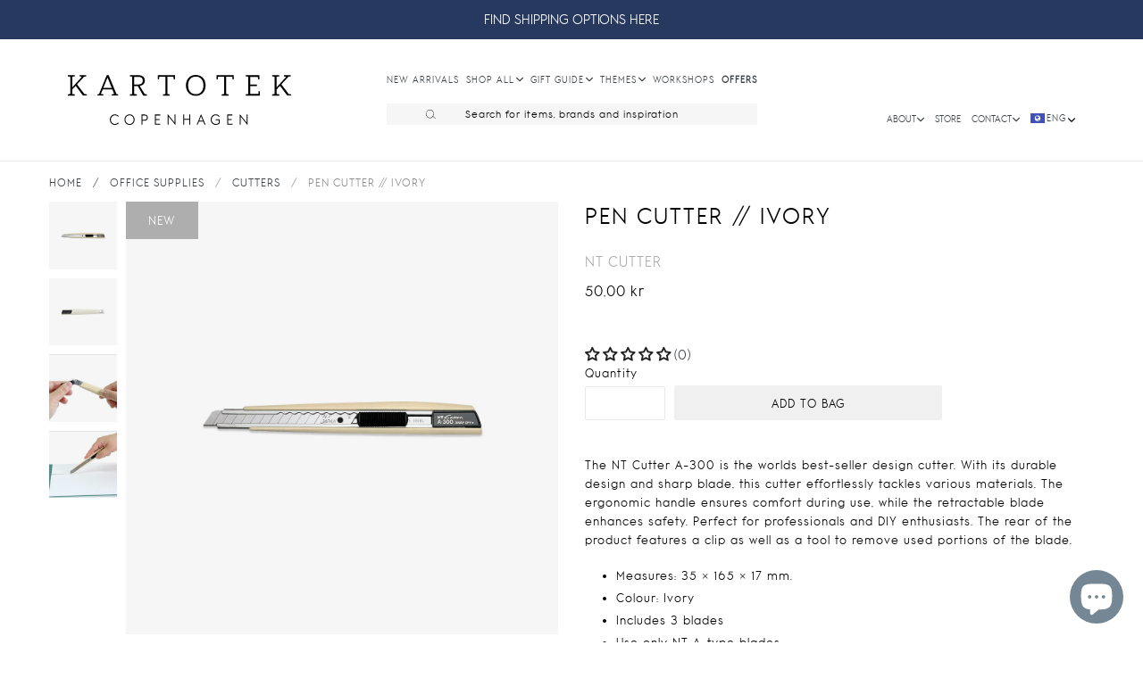

--- FILE ---
content_type: text/html; charset=utf-8
request_url: https://kartotekcopenhagen.dk/products/pen-cutter-ivory
body_size: 69620
content:
<!doctype html>
<!--[if IE 9]> <html class="ie9 no-js" lang="en"> <![endif]-->
<!--[if (gt IE 9)|!(IE)]><!--> <html class="no-js" lang="en"> <!--<![endif]-->
<head>
  <meta charset="utf-8">
  <meta http-equiv="X-UA-Compatible" content="IE=edge,chrome=1">
  <link rel="canonical" href="https://kartotekcopenhagen.com/products/pen-cutter-ivory">
  <meta name="viewport" content="width=device-width,initial-scale=1,shrink-to-fit=no">
  <meta name="theme-color" content="#656565">
  <meta name="google-site-verification" content="6HaX0dQH44N-NNCI-IrsuYKkD1obnuRDAVLnrwTv47I" />
  <meta name="google-site-verification" content="8__F2IJ7_tyDqUjtgX8OHettIoVnoE6immEfAa-4cTw" />
  <meta name="facebook-domain-verification" content="pbkwp5urbzghh9g8trs65lcw6376b5" />
  <meta name="facebook-domain-verification" content="bgvp65z3t707c0h9dw6a3cxiwon7m4" />


  <script src="https://ajax.googleapis.com/ajax/libs/jquery/3.6.0/jquery.min.js"></script>
  <script src="https://cdnjs.cloudflare.com/ajax/libs/vue/3.0.5/vue.global.prod.js" integrity="sha512-7mjRUL9551cOFF57PSrURwSa9UsUmufUCU9icwUEoUrECcxpa20PakbPplb7b4ZGbCc0StIr9ytHoXH9+v6ygA==" crossorigin="anonymous" referrerpolicy="no-referrer"></script>
  <script src="https://cdnjs.cloudflare.com/ajax/libs/axios/0.21.1/axios.min.js"></script>
  <link rel="canonical" href="https://kartotekcopenhagen.com/products/pen-cutter-ivory">
  <script src="//kartotekcopenhagen.dk/cdn/shop/t/14/assets/application.js?v=110030621051539716331682583854" type="text/javascript"></script>
  <script src="//kartotekcopenhagen.dk/cdn/shop/t/14/assets/ajaxinate.min.js?v=56229588060670558701683200993" type="text/javascript"></script>
  <link href="//kartotekcopenhagen.dk/cdn/shop/t/14/assets/kartotek-font.css?v=8580531435693378021682583854" rel="stylesheet" type="text/css" media="all" />
  <link href="//kartotekcopenhagen.dk/cdn/shop/t/14/assets/theme.scss.css?v=50192735646237352811743513001" rel="stylesheet" type="text/css" media="all" />
  <link href="//kartotekcopenhagen.dk/cdn/shop/t/14/assets/theme-custom.css?v=73189531056549624401743613263" rel="stylesheet" type="text/css" media="all" />
 
  

    
      <link rel="shortcut icon" href="//kartotekcopenhagen.dk/cdn/shop/files/16_KARTOTEK_CPH_Logo_highres_1db70356-f5fc-49f8-9518-07d7f4e2beb0_32x32.jpg?v=1613508994" type="image/png">
    
    
      <title>
    PEN CUTTER // IVORY
    
    
    
      &ndash; Kartotek Copenhagen
    
    </title>
    
      <meta name="description" content="The NT Cutter A-300 is the worlds best-seller design cutter. With its durable design and sharp blade, this cutter effortlessly tackles various materials. The ergonomic handle ensures comfort during use, while the retractable blade enhances safety. Perfect for professionals and DIY enthusiasts. The rear of the product f">
    
  
  <script>window.performance && window.performance.mark && window.performance.mark('shopify.content_for_header.start');</script><meta name="google-site-verification" content="igz_-PSYCVP2U2za67zYCqZXldNmdJ62PcR9nw6KnxE">
<meta id="shopify-digital-wallet" name="shopify-digital-wallet" content="/16073669/digital_wallets/dialog">
<meta name="shopify-checkout-api-token" content="665ac3c53e33656d6712356594f8a975">
<meta id="in-context-paypal-metadata" data-shop-id="16073669" data-venmo-supported="false" data-environment="production" data-locale="en_US" data-paypal-v4="true" data-currency="DKK">
<link rel="alternate" hreflang="x-default" href="https://kartotekcopenhagen.com/products/pen-cutter-ivory">
<link rel="alternate" hreflang="en" href="https://kartotekcopenhagen.com/products/pen-cutter-ivory">
<link rel="alternate" hreflang="da" href="https://kartotekcopenhagen.com/da/products/pen-cutter-ivory">
<link rel="alternate" type="application/json+oembed" href="https://kartotekcopenhagen.com/products/pen-cutter-ivory.oembed">
<script async="async" src="/checkouts/internal/preloads.js?locale=en-DK"></script>
<link rel="preconnect" href="https://shop.app" crossorigin="anonymous">
<script async="async" src="https://shop.app/checkouts/internal/preloads.js?locale=en-DK&shop_id=16073669" crossorigin="anonymous"></script>
<script id="apple-pay-shop-capabilities" type="application/json">{"shopId":16073669,"countryCode":"DK","currencyCode":"DKK","merchantCapabilities":["supports3DS"],"merchantId":"gid:\/\/shopify\/Shop\/16073669","merchantName":"Kartotek Copenhagen","requiredBillingContactFields":["postalAddress","email","phone"],"requiredShippingContactFields":["postalAddress","email","phone"],"shippingType":"shipping","supportedNetworks":["visa","maestro","masterCard","amex"],"total":{"type":"pending","label":"Kartotek Copenhagen","amount":"1.00"},"shopifyPaymentsEnabled":true,"supportsSubscriptions":true}</script>
<script id="shopify-features" type="application/json">{"accessToken":"665ac3c53e33656d6712356594f8a975","betas":["rich-media-storefront-analytics"],"domain":"kartotekcopenhagen.dk","predictiveSearch":true,"shopId":16073669,"locale":"en"}</script>
<script>var Shopify = Shopify || {};
Shopify.shop = "kartotek-copenhagen.myshopify.com";
Shopify.locale = "en";
Shopify.currency = {"active":"DKK","rate":"1.0"};
Shopify.country = "DK";
Shopify.theme = {"name":"KARTOTEK v2.1 Spring 2023 ","id":148822196562,"schema_name":"Debut","schema_version":"1.0.0","theme_store_id":null,"role":"main"};
Shopify.theme.handle = "null";
Shopify.theme.style = {"id":null,"handle":null};
Shopify.cdnHost = "kartotekcopenhagen.dk/cdn";
Shopify.routes = Shopify.routes || {};
Shopify.routes.root = "/";</script>
<script type="module">!function(o){(o.Shopify=o.Shopify||{}).modules=!0}(window);</script>
<script>!function(o){function n(){var o=[];function n(){o.push(Array.prototype.slice.apply(arguments))}return n.q=o,n}var t=o.Shopify=o.Shopify||{};t.loadFeatures=n(),t.autoloadFeatures=n()}(window);</script>
<script>
  window.ShopifyPay = window.ShopifyPay || {};
  window.ShopifyPay.apiHost = "shop.app\/pay";
  window.ShopifyPay.redirectState = null;
</script>
<script id="shop-js-analytics" type="application/json">{"pageType":"product"}</script>
<script defer="defer" async type="module" src="//kartotekcopenhagen.dk/cdn/shopifycloud/shop-js/modules/v2/client.init-shop-cart-sync_BT-GjEfc.en.esm.js"></script>
<script defer="defer" async type="module" src="//kartotekcopenhagen.dk/cdn/shopifycloud/shop-js/modules/v2/chunk.common_D58fp_Oc.esm.js"></script>
<script defer="defer" async type="module" src="//kartotekcopenhagen.dk/cdn/shopifycloud/shop-js/modules/v2/chunk.modal_xMitdFEc.esm.js"></script>
<script type="module">
  await import("//kartotekcopenhagen.dk/cdn/shopifycloud/shop-js/modules/v2/client.init-shop-cart-sync_BT-GjEfc.en.esm.js");
await import("//kartotekcopenhagen.dk/cdn/shopifycloud/shop-js/modules/v2/chunk.common_D58fp_Oc.esm.js");
await import("//kartotekcopenhagen.dk/cdn/shopifycloud/shop-js/modules/v2/chunk.modal_xMitdFEc.esm.js");

  window.Shopify.SignInWithShop?.initShopCartSync?.({"fedCMEnabled":true,"windoidEnabled":true});

</script>
<script>
  window.Shopify = window.Shopify || {};
  if (!window.Shopify.featureAssets) window.Shopify.featureAssets = {};
  window.Shopify.featureAssets['shop-js'] = {"shop-cart-sync":["modules/v2/client.shop-cart-sync_DZOKe7Ll.en.esm.js","modules/v2/chunk.common_D58fp_Oc.esm.js","modules/v2/chunk.modal_xMitdFEc.esm.js"],"init-fed-cm":["modules/v2/client.init-fed-cm_B6oLuCjv.en.esm.js","modules/v2/chunk.common_D58fp_Oc.esm.js","modules/v2/chunk.modal_xMitdFEc.esm.js"],"shop-cash-offers":["modules/v2/client.shop-cash-offers_D2sdYoxE.en.esm.js","modules/v2/chunk.common_D58fp_Oc.esm.js","modules/v2/chunk.modal_xMitdFEc.esm.js"],"shop-login-button":["modules/v2/client.shop-login-button_QeVjl5Y3.en.esm.js","modules/v2/chunk.common_D58fp_Oc.esm.js","modules/v2/chunk.modal_xMitdFEc.esm.js"],"pay-button":["modules/v2/client.pay-button_DXTOsIq6.en.esm.js","modules/v2/chunk.common_D58fp_Oc.esm.js","modules/v2/chunk.modal_xMitdFEc.esm.js"],"shop-button":["modules/v2/client.shop-button_DQZHx9pm.en.esm.js","modules/v2/chunk.common_D58fp_Oc.esm.js","modules/v2/chunk.modal_xMitdFEc.esm.js"],"avatar":["modules/v2/client.avatar_BTnouDA3.en.esm.js"],"init-windoid":["modules/v2/client.init-windoid_CR1B-cfM.en.esm.js","modules/v2/chunk.common_D58fp_Oc.esm.js","modules/v2/chunk.modal_xMitdFEc.esm.js"],"init-shop-for-new-customer-accounts":["modules/v2/client.init-shop-for-new-customer-accounts_C_vY_xzh.en.esm.js","modules/v2/client.shop-login-button_QeVjl5Y3.en.esm.js","modules/v2/chunk.common_D58fp_Oc.esm.js","modules/v2/chunk.modal_xMitdFEc.esm.js"],"init-shop-email-lookup-coordinator":["modules/v2/client.init-shop-email-lookup-coordinator_BI7n9ZSv.en.esm.js","modules/v2/chunk.common_D58fp_Oc.esm.js","modules/v2/chunk.modal_xMitdFEc.esm.js"],"init-shop-cart-sync":["modules/v2/client.init-shop-cart-sync_BT-GjEfc.en.esm.js","modules/v2/chunk.common_D58fp_Oc.esm.js","modules/v2/chunk.modal_xMitdFEc.esm.js"],"shop-toast-manager":["modules/v2/client.shop-toast-manager_DiYdP3xc.en.esm.js","modules/v2/chunk.common_D58fp_Oc.esm.js","modules/v2/chunk.modal_xMitdFEc.esm.js"],"init-customer-accounts":["modules/v2/client.init-customer-accounts_D9ZNqS-Q.en.esm.js","modules/v2/client.shop-login-button_QeVjl5Y3.en.esm.js","modules/v2/chunk.common_D58fp_Oc.esm.js","modules/v2/chunk.modal_xMitdFEc.esm.js"],"init-customer-accounts-sign-up":["modules/v2/client.init-customer-accounts-sign-up_iGw4briv.en.esm.js","modules/v2/client.shop-login-button_QeVjl5Y3.en.esm.js","modules/v2/chunk.common_D58fp_Oc.esm.js","modules/v2/chunk.modal_xMitdFEc.esm.js"],"shop-follow-button":["modules/v2/client.shop-follow-button_CqMgW2wH.en.esm.js","modules/v2/chunk.common_D58fp_Oc.esm.js","modules/v2/chunk.modal_xMitdFEc.esm.js"],"checkout-modal":["modules/v2/client.checkout-modal_xHeaAweL.en.esm.js","modules/v2/chunk.common_D58fp_Oc.esm.js","modules/v2/chunk.modal_xMitdFEc.esm.js"],"shop-login":["modules/v2/client.shop-login_D91U-Q7h.en.esm.js","modules/v2/chunk.common_D58fp_Oc.esm.js","modules/v2/chunk.modal_xMitdFEc.esm.js"],"lead-capture":["modules/v2/client.lead-capture_BJmE1dJe.en.esm.js","modules/v2/chunk.common_D58fp_Oc.esm.js","modules/v2/chunk.modal_xMitdFEc.esm.js"],"payment-terms":["modules/v2/client.payment-terms_Ci9AEqFq.en.esm.js","modules/v2/chunk.common_D58fp_Oc.esm.js","modules/v2/chunk.modal_xMitdFEc.esm.js"]};
</script>
<script>(function() {
  var isLoaded = false;
  function asyncLoad() {
    if (isLoaded) return;
    isLoaded = true;
    var urls = ["https:\/\/chimpstatic.com\/mcjs-connected\/js\/users\/1a263ac1a66c88d2fe7215d05\/5523b64ed2b636220430cc1e7.js?shop=kartotek-copenhagen.myshopify.com","https:\/\/cdn.nfcube.com\/instafeed-d0b7075a3cb03be5ac1ca216f3f7fdc7.js?shop=kartotek-copenhagen.myshopify.com"];
    for (var i = 0; i < urls.length; i++) {
      var s = document.createElement('script');
      s.type = 'text/javascript';
      s.async = true;
      s.src = urls[i];
      var x = document.getElementsByTagName('script')[0];
      x.parentNode.insertBefore(s, x);
    }
  };
  if(window.attachEvent) {
    window.attachEvent('onload', asyncLoad);
  } else {
    window.addEventListener('load', asyncLoad, false);
  }
})();</script>
<script id="__st">var __st={"a":16073669,"offset":3600,"reqid":"98fd16eb-6057-4745-b2c9-0a984e75e663-1769246094","pageurl":"kartotekcopenhagen.dk\/products\/pen-cutter-ivory","u":"a6a4ed3f55c2","p":"product","rtyp":"product","rid":8785258381650};</script>
<script>window.ShopifyPaypalV4VisibilityTracking = true;</script>
<script id="captcha-bootstrap">!function(){'use strict';const t='contact',e='account',n='new_comment',o=[[t,t],['blogs',n],['comments',n],[t,'customer']],c=[[e,'customer_login'],[e,'guest_login'],[e,'recover_customer_password'],[e,'create_customer']],r=t=>t.map((([t,e])=>`form[action*='/${t}']:not([data-nocaptcha='true']) input[name='form_type'][value='${e}']`)).join(','),a=t=>()=>t?[...document.querySelectorAll(t)].map((t=>t.form)):[];function s(){const t=[...o],e=r(t);return a(e)}const i='password',u='form_key',d=['recaptcha-v3-token','g-recaptcha-response','h-captcha-response',i],f=()=>{try{return window.sessionStorage}catch{return}},m='__shopify_v',_=t=>t.elements[u];function p(t,e,n=!1){try{const o=window.sessionStorage,c=JSON.parse(o.getItem(e)),{data:r}=function(t){const{data:e,action:n}=t;return t[m]||n?{data:e,action:n}:{data:t,action:n}}(c);for(const[e,n]of Object.entries(r))t.elements[e]&&(t.elements[e].value=n);n&&o.removeItem(e)}catch(o){console.error('form repopulation failed',{error:o})}}const l='form_type',E='cptcha';function T(t){t.dataset[E]=!0}const w=window,h=w.document,L='Shopify',v='ce_forms',y='captcha';let A=!1;((t,e)=>{const n=(g='f06e6c50-85a8-45c8-87d0-21a2b65856fe',I='https://cdn.shopify.com/shopifycloud/storefront-forms-hcaptcha/ce_storefront_forms_captcha_hcaptcha.v1.5.2.iife.js',D={infoText:'Protected by hCaptcha',privacyText:'Privacy',termsText:'Terms'},(t,e,n)=>{const o=w[L][v],c=o.bindForm;if(c)return c(t,g,e,D).then(n);var r;o.q.push([[t,g,e,D],n]),r=I,A||(h.body.append(Object.assign(h.createElement('script'),{id:'captcha-provider',async:!0,src:r})),A=!0)});var g,I,D;w[L]=w[L]||{},w[L][v]=w[L][v]||{},w[L][v].q=[],w[L][y]=w[L][y]||{},w[L][y].protect=function(t,e){n(t,void 0,e),T(t)},Object.freeze(w[L][y]),function(t,e,n,w,h,L){const[v,y,A,g]=function(t,e,n){const i=e?o:[],u=t?c:[],d=[...i,...u],f=r(d),m=r(i),_=r(d.filter((([t,e])=>n.includes(e))));return[a(f),a(m),a(_),s()]}(w,h,L),I=t=>{const e=t.target;return e instanceof HTMLFormElement?e:e&&e.form},D=t=>v().includes(t);t.addEventListener('submit',(t=>{const e=I(t);if(!e)return;const n=D(e)&&!e.dataset.hcaptchaBound&&!e.dataset.recaptchaBound,o=_(e),c=g().includes(e)&&(!o||!o.value);(n||c)&&t.preventDefault(),c&&!n&&(function(t){try{if(!f())return;!function(t){const e=f();if(!e)return;const n=_(t);if(!n)return;const o=n.value;o&&e.removeItem(o)}(t);const e=Array.from(Array(32),(()=>Math.random().toString(36)[2])).join('');!function(t,e){_(t)||t.append(Object.assign(document.createElement('input'),{type:'hidden',name:u})),t.elements[u].value=e}(t,e),function(t,e){const n=f();if(!n)return;const o=[...t.querySelectorAll(`input[type='${i}']`)].map((({name:t})=>t)),c=[...d,...o],r={};for(const[a,s]of new FormData(t).entries())c.includes(a)||(r[a]=s);n.setItem(e,JSON.stringify({[m]:1,action:t.action,data:r}))}(t,e)}catch(e){console.error('failed to persist form',e)}}(e),e.submit())}));const S=(t,e)=>{t&&!t.dataset[E]&&(n(t,e.some((e=>e===t))),T(t))};for(const o of['focusin','change'])t.addEventListener(o,(t=>{const e=I(t);D(e)&&S(e,y())}));const B=e.get('form_key'),M=e.get(l),P=B&&M;t.addEventListener('DOMContentLoaded',(()=>{const t=y();if(P)for(const e of t)e.elements[l].value===M&&p(e,B);[...new Set([...A(),...v().filter((t=>'true'===t.dataset.shopifyCaptcha))])].forEach((e=>S(e,t)))}))}(h,new URLSearchParams(w.location.search),n,t,e,['guest_login'])})(!0,!0)}();</script>
<script integrity="sha256-4kQ18oKyAcykRKYeNunJcIwy7WH5gtpwJnB7kiuLZ1E=" data-source-attribution="shopify.loadfeatures" defer="defer" src="//kartotekcopenhagen.dk/cdn/shopifycloud/storefront/assets/storefront/load_feature-a0a9edcb.js" crossorigin="anonymous"></script>
<script crossorigin="anonymous" defer="defer" src="//kartotekcopenhagen.dk/cdn/shopifycloud/storefront/assets/shopify_pay/storefront-65b4c6d7.js?v=20250812"></script>
<script data-source-attribution="shopify.dynamic_checkout.dynamic.init">var Shopify=Shopify||{};Shopify.PaymentButton=Shopify.PaymentButton||{isStorefrontPortableWallets:!0,init:function(){window.Shopify.PaymentButton.init=function(){};var t=document.createElement("script");t.src="https://kartotekcopenhagen.dk/cdn/shopifycloud/portable-wallets/latest/portable-wallets.en.js",t.type="module",document.head.appendChild(t)}};
</script>
<script data-source-attribution="shopify.dynamic_checkout.buyer_consent">
  function portableWalletsHideBuyerConsent(e){var t=document.getElementById("shopify-buyer-consent"),n=document.getElementById("shopify-subscription-policy-button");t&&n&&(t.classList.add("hidden"),t.setAttribute("aria-hidden","true"),n.removeEventListener("click",e))}function portableWalletsShowBuyerConsent(e){var t=document.getElementById("shopify-buyer-consent"),n=document.getElementById("shopify-subscription-policy-button");t&&n&&(t.classList.remove("hidden"),t.removeAttribute("aria-hidden"),n.addEventListener("click",e))}window.Shopify?.PaymentButton&&(window.Shopify.PaymentButton.hideBuyerConsent=portableWalletsHideBuyerConsent,window.Shopify.PaymentButton.showBuyerConsent=portableWalletsShowBuyerConsent);
</script>
<script data-source-attribution="shopify.dynamic_checkout.cart.bootstrap">document.addEventListener("DOMContentLoaded",(function(){function t(){return document.querySelector("shopify-accelerated-checkout-cart, shopify-accelerated-checkout")}if(t())Shopify.PaymentButton.init();else{new MutationObserver((function(e,n){t()&&(Shopify.PaymentButton.init(),n.disconnect())})).observe(document.body,{childList:!0,subtree:!0})}}));
</script>
<script id='scb4127' type='text/javascript' async='' src='https://kartotekcopenhagen.dk/cdn/shopifycloud/privacy-banner/storefront-banner.js'></script><link id="shopify-accelerated-checkout-styles" rel="stylesheet" media="screen" href="https://kartotekcopenhagen.dk/cdn/shopifycloud/portable-wallets/latest/accelerated-checkout-backwards-compat.css" crossorigin="anonymous">
<style id="shopify-accelerated-checkout-cart">
        #shopify-buyer-consent {
  margin-top: 1em;
  display: inline-block;
  width: 100%;
}

#shopify-buyer-consent.hidden {
  display: none;
}

#shopify-subscription-policy-button {
  background: none;
  border: none;
  padding: 0;
  text-decoration: underline;
  font-size: inherit;
  cursor: pointer;
}

#shopify-subscription-policy-button::before {
  box-shadow: none;
}

      </style>

<script>window.performance && window.performance.mark && window.performance.mark('shopify.content_for_header.end');</script> <!-- Header hook for plugins -->

  <!-- Hotjar Tracking Code for www.kartotekcopenhagen.dk -->
  <script>
    (function(h,o,t,j,a,r){
        h.hj=h.hj||function(){(h.hj.q=h.hj.q||[]).push(arguments)};
        h._hjSettings={hjid:1328253,hjsv:6};
        a=o.getElementsByTagName('head')[0];
        r=o.createElement('script');r.async=1;
        r.src=t+h._hjSettings.hjid+j+h._hjSettings.hjsv;
        a.appendChild(r);
    })(window,document,'https://static.hotjar.com/c/hotjar-','.js?sv=');
  </script>
<!-- Google tag (gtag.js) -->
<script async src="https://www.googletagmanager.com/gtag/js?id=G-WQ7ZZJ5WTH"></script>
<script>
  window.dataLayer = window.dataLayer || [];
  function gtag(){dataLayer.push(arguments);}
  gtag('js', new Date());

  gtag('config', 'G-WQ7ZZJ5WTH');
</script>
  
  <!-- Global site tag (gtag.js) - Google Ads: 712683486 -->
  <script async src="https://www.googletagmanager.com/gtag/js?id=AW-712683486"></script>
  <script>
    window.dataLayer = window.dataLayer || [];
    function gtag(){dataLayer.push(arguments);}
    gtag('js', new Date());

    gtag('config', 'AW-712683486');
  </script>

  <!--[if (lte IE 9) ]><script src="//kartotekcopenhagen.dk/cdn/shop/t/14/assets/match-media.min.js?v=22265819453975888031682583854" type="text/javascript"></script><![endif]-->
  
  <!--[if (gt IE 9)|!(IE)]><!--><script src="//kartotekcopenhagen.dk/cdn/shop/t/14/assets/vendor.js?v=136118274122071307521682583854" ></script><!--<![endif]-->
  <!--[if lte IE 9]><script src="//kartotekcopenhagen.dk/cdn/shop/t/14/assets/vendor.js?v=136118274122071307521682583854"></script><![endif]-->
  <!--[if (gt IE 9)|!(IE)]><!--><script src="//kartotekcopenhagen.dk/cdn/shop/t/14/assets/theme.js?v=164502592881840903751686833412" defer="defer"></script><!--<![endif]-->
  <!--[if lte IE 9]><script src="//kartotekcopenhagen.dk/cdn/shop/t/14/assets/theme.js?v=164502592881840903751686833412"></script><![endif]-->
  
  <!-- Hotjar Tracking Code for www.kartotekcopenhagen.dk -->
  <script>
      (function(h,o,t,j,a,r){
          h.hj=h.hj||function(){(h.hj.q=h.hj.q||[]).push(arguments)};
          h._hjSettings={hjid:1328253,hjsv:6};
          a=o.getElementsByTagName('head')[0];
          r=o.createElement('script');r.async=1;
          r.src=t+h._hjSettings.hjid+j+h._hjSettings.hjsv;
          a.appendChild(r);
      })(window,document,'https://static.hotjar.com/c/hotjar-','.js?sv=');
  </script>
  
  
  <!-- Google Tag Manager -->
<script>(function(w,d,s,l,i){w[l]=w[l]||[];w[l].push({'gtm.start':
new Date().getTime(),event:'gtm.js'});var f=d.getElementsByTagName(s)[0],
j=d.createElement(s),dl=l!='dataLayer'?'&l='+l:'';j.async=true;j.src=
'https://www.googletagmanager.com/gtm.js?id='+i+dl;f.parentNode.insertBefore(j,f);
})(window,document,'script','dataLayer','GTM-5S98HKX');</script>
<!-- End Google Tag Manager -->
  
  
  <!-- Global site tag (gtag.js) - Google Ads: 712683486 -->
  <script async src="https://www.googletagmanager.com/gtag/js?id=AW-712683486"></script>
  <script>
    window.dataLayer = window.dataLayer || [];
    function gtag(){dataLayer.push(arguments);}
    gtag('js', new Date());

    gtag('config', 'AW-712683486');
  </script>
  <!-- END Global site tag (gtag.js) - Google Ads: 712683486 -->
 
  
   <script type="text/javascript">
  window.Adoric_State = window.Adoric_State || {};
  window.Adoric_State.shop = {
    permanent_domain: 'kartotek-copenhagen.myshopify.com',
    currency: "DKK",
    money_format: "{{amount_with_comma_separator}} kr",
    id: 16073669
  };
  
  window.Adoric_State.pageTitle = 'PEN CUTTER // IVORY'
  window.Adoric_State.template = 'product';
  window.Adoric_State.cart = {};

  

  const ADORIC_RECENTRLY_VIEWED_PRODUCT_KEY = '_adoricRecentlyViewed';
  window.Adoric_State.counters = ["#CartCount span:first-child","#Cartcount",".cart-counter",".cart-count-bubble span:first-child",".number-wrapper .number",".header-cart__count",".cart-link .cartCountN",".cart-button span:first-child","#cartCount",".cart_count","a[href=\"/cart\"] span:not([class])","a[href=\"/cart\"] span[class^=\"count\"]","a[href=\"/cart\"] span[class$=\"Count\"]"]
  const ADORIC_SAVED_PRODUCTS_COUNT = 16;

  window.Adoric_State.getRecentlyViewed = async () => {
    const storageData = JSON.parse(localStorage.getItem(ADORIC_RECENTRLY_VIEWED_PRODUCT_KEY)) || [];
    const handles = window.Adoric_State.product 
      ? storageData.filter(item => item.id !== window.Adoric_State.product.id).map(({ handle }) => handle)
      : storageData.map(({ handle }) => handle);

    return fetch(window.Shopify.routes.root + `search?view=view-adoric-json&q=${handles.join(',')}`)
      .then(response => response.json());
  }

  const variantsMapper = (variant, product) => {
    const variantData =  {
      variantId: variant.id,
      productId: product.id,
      price: variant.price ? variant.price / 100 : null,
      comparePrice: variant.compare_at_price ? variant.compare_at_price / 100 : null,
      title: variant.title || product.title,
      image: null,
      imageAlt: null
    };

    if (variant.featured_image) {
      variantData.image = variant.featured_image.src;
      variantData.imageAlt = variant.featured_image.alt;
    } else {
      const image = product.media.find(file => file.media_type === 'image');

      if (image) {
        variantData.image = image.src;
        variantData.imageAlt = image.alt;
      }
    }

    return variantData;
  }

  window.Adoric_State.formatProducts = (products) => {
    return products.map(product => {
      const productData = {
        productId: product.item.id,
        title: product.item.title,
        handle: product.item.handle,
        description: product.trm.description
      };

      if (product.item.variants.length === 1) {
        productData.hasOneVariant = true;
        productData.variant = variantsMapper(product.item.variants[0], product.item);
      } else {
        productData.variants = product.item.variants.map(variant => variantsMapper(variant, product.item));
      }
      
      return productData;
    });
  }

  window.Adoric_State.getProductsByHandles = (handles) => {
      return fetch(window.Shopify.routes.root + `search?view=view-adoric-json&q=${handles.join(',')}`)
        .then(response => response.json());
  }

  window.Adoric_State.recentlyRecommendation = async () => {
    const { products } = await window.Adoric_State.getRecentlyViewed();

    return window.Adoric_State.formatProducts(products);
  }

  
    if (window.Adoric_State.template == 'product'){
      window.Adoric_State.product = {"id":8785258381650,"title":"PEN CUTTER \/\/ IVORY","handle":"pen-cutter-ivory","description":"\u003cp\u003e\u003cmeta charset=\"UTF-8\"\u003e\u003cspan data-mce-fragment=\"1\"\u003eThe NT Cutter A-300 is the worlds best-seller design cutter. With its durable design and sharp blade, this cutter effortlessly tackles various materials. The ergonomic handle ensures comfort during use, while the retractable blade enhances safety. Perfect for professionals and DIY enthusiasts. \u003c\/span\u003e\u003cspan data-mce-fragment=\"1\"\u003eThe rear of the product features a clip as well as a tool to remove used portions of the blade.\u003c\/span\u003e\u003c\/p\u003e\n\u003cul\u003e\n\u003cli\u003e\u003cspan\u003eMeasures: 35 × 165 × 17 mm.\u003c\/span\u003e\u003c\/li\u003e\n\u003cli\u003e\u003cspan\u003eColour: Ivory\u003c\/span\u003e\u003c\/li\u003e\n\u003cli\u003e\u003cspan\u003eIncludes 3 blades\u003c\/span\u003e\u003c\/li\u003e\n\u003cli\u003e\u003cspan\u003eUse only NT A-type blades\u003c\/span\u003e\u003c\/li\u003e\n\u003cli\u003eMade in Japan\u003cbr\u003e\n\u003c\/li\u003e\n\u003c\/ul\u003e","published_at":"2025-11-27T15:13:35+01:00","created_at":"2024-03-11T11:52:22+01:00","vendor":"NT Cutter","type":"DESK ACCESSORIES","tags":["24 ADVENT CALENDAR GIFT IDEAS","ALL","CUTTERS","DESK ACCESSORIES","HAPPY EASTER","Label-New"],"price":5000,"price_min":5000,"price_max":5000,"available":true,"price_varies":false,"compare_at_price":null,"compare_at_price_min":0,"compare_at_price_max":0,"compare_at_price_varies":false,"variants":[{"id":47807441174866,"title":"Default Title","option1":"Default Title","option2":null,"option3":null,"sku":"BA-160","requires_shipping":true,"taxable":true,"featured_image":null,"available":true,"name":"PEN CUTTER \/\/ IVORY","public_title":null,"options":["Default Title"],"price":5000,"weight":0,"compare_at_price":null,"inventory_quantity":1,"inventory_management":"shopify","inventory_policy":"deny","barcode":"4904011012020","requires_selling_plan":false,"selling_plan_allocations":[]}],"images":["\/\/kartotekcopenhagen.dk\/cdn\/shop\/files\/NTCutter_A-300_01.png?v=1710154369","\/\/kartotekcopenhagen.dk\/cdn\/shop\/files\/NTCutter_A-300_02.png?v=1710154368","\/\/kartotekcopenhagen.dk\/cdn\/shop\/files\/NTCutter_A-300_03.png?v=1710154368","\/\/kartotekcopenhagen.dk\/cdn\/shop\/files\/NTCutter_A-300_04.png?v=1710154370"],"featured_image":"\/\/kartotekcopenhagen.dk\/cdn\/shop\/files\/NTCutter_A-300_01.png?v=1710154369","options":["Title"],"media":[{"alt":null,"id":45032153776466,"position":1,"preview_image":{"aspect_ratio":1.0,"height":1200,"width":1200,"src":"\/\/kartotekcopenhagen.dk\/cdn\/shop\/files\/NTCutter_A-300_01.png?v=1710154369"},"aspect_ratio":1.0,"height":1200,"media_type":"image","src":"\/\/kartotekcopenhagen.dk\/cdn\/shop\/files\/NTCutter_A-300_01.png?v=1710154369","width":1200},{"alt":null,"id":45032153809234,"position":2,"preview_image":{"aspect_ratio":1.0,"height":1200,"width":1200,"src":"\/\/kartotekcopenhagen.dk\/cdn\/shop\/files\/NTCutter_A-300_02.png?v=1710154368"},"aspect_ratio":1.0,"height":1200,"media_type":"image","src":"\/\/kartotekcopenhagen.dk\/cdn\/shop\/files\/NTCutter_A-300_02.png?v=1710154368","width":1200},{"alt":null,"id":45032153842002,"position":3,"preview_image":{"aspect_ratio":1.0,"height":1200,"width":1200,"src":"\/\/kartotekcopenhagen.dk\/cdn\/shop\/files\/NTCutter_A-300_03.png?v=1710154368"},"aspect_ratio":1.0,"height":1200,"media_type":"image","src":"\/\/kartotekcopenhagen.dk\/cdn\/shop\/files\/NTCutter_A-300_03.png?v=1710154368","width":1200},{"alt":null,"id":45032153874770,"position":4,"preview_image":{"aspect_ratio":1.0,"height":1200,"width":1200,"src":"\/\/kartotekcopenhagen.dk\/cdn\/shop\/files\/NTCutter_A-300_04.png?v=1710154370"},"aspect_ratio":1.0,"height":1200,"media_type":"image","src":"\/\/kartotekcopenhagen.dk\/cdn\/shop\/files\/NTCutter_A-300_04.png?v=1710154370","width":1200}],"requires_selling_plan":false,"selling_plan_groups":[],"content":"\u003cp\u003e\u003cmeta charset=\"UTF-8\"\u003e\u003cspan data-mce-fragment=\"1\"\u003eThe NT Cutter A-300 is the worlds best-seller design cutter. With its durable design and sharp blade, this cutter effortlessly tackles various materials. The ergonomic handle ensures comfort during use, while the retractable blade enhances safety. Perfect for professionals and DIY enthusiasts. \u003c\/span\u003e\u003cspan data-mce-fragment=\"1\"\u003eThe rear of the product features a clip as well as a tool to remove used portions of the blade.\u003c\/span\u003e\u003c\/p\u003e\n\u003cul\u003e\n\u003cli\u003e\u003cspan\u003eMeasures: 35 × 165 × 17 mm.\u003c\/span\u003e\u003c\/li\u003e\n\u003cli\u003e\u003cspan\u003eColour: Ivory\u003c\/span\u003e\u003c\/li\u003e\n\u003cli\u003e\u003cspan\u003eIncludes 3 blades\u003c\/span\u003e\u003c\/li\u003e\n\u003cli\u003e\u003cspan\u003eUse only NT A-type blades\u003c\/span\u003e\u003c\/li\u003e\n\u003cli\u003eMade in Japan\u003cbr\u003e\n\u003c\/li\u003e\n\u003c\/ul\u003e"};
  
      function setProductAsViewed() {
        const oldProductsStr = localStorage.getItem(ADORIC_RECENTRLY_VIEWED_PRODUCT_KEY);
        if (!oldProductsStr) {
          return localStorage.setItem(
            ADORIC_RECENTRLY_VIEWED_PRODUCT_KEY, 
            JSON.stringify([{ id: window.Adoric_State.product.id, handle: window.Adoric_State.product.handle }])
          );
        }

        const oldProducts = JSON.parse(oldProductsStr)
            .filter(oldProduct => oldProduct.id !== window.Adoric_State.product.id);

        oldProducts.unshift({ id: window.Adoric_State.product.id, handle: window.Adoric_State.product.handle });

        const newProducts = oldProducts.slice(0, ADORIC_SAVED_PRODUCTS_COUNT);

        localStorage.setItem(
            ADORIC_RECENTRLY_VIEWED_PRODUCT_KEY, 
            JSON.stringify(newProducts)
          );
      }

      setProductAsViewed();

    }
  


</script>
 <!-- BEGIN app block: shopify://apps/judge-me-reviews/blocks/judgeme_core/61ccd3b1-a9f2-4160-9fe9-4fec8413e5d8 --><!-- Start of Judge.me Core -->






<link rel="dns-prefetch" href="https://cdnwidget.judge.me">
<link rel="dns-prefetch" href="https://cdn.judge.me">
<link rel="dns-prefetch" href="https://cdn1.judge.me">
<link rel="dns-prefetch" href="https://api.judge.me">

<script data-cfasync='false' class='jdgm-settings-script'>window.jdgmSettings={"pagination":5,"disable_web_reviews":false,"badge_no_review_text":"(0)","badge_n_reviews_text":"({{ n }})","badge_star_color":"#212121","hide_badge_preview_if_no_reviews":false,"badge_hide_text":false,"enforce_center_preview_badge":false,"widget_title":"Customer Reviews","widget_open_form_text":"Write a review","widget_close_form_text":"Cancel review","widget_refresh_page_text":"Refresh page","widget_summary_text":"Based on {{ number_of_reviews }} review/reviews","widget_no_review_text":"Be the first to write a review","widget_name_field_text":"Display name","widget_verified_name_field_text":"Verified Name (public)","widget_name_placeholder_text":"Display name","widget_required_field_error_text":"This field is required.","widget_email_field_text":"Email address","widget_verified_email_field_text":"Verified Email (private, can not be edited)","widget_email_placeholder_text":"Your email address","widget_email_field_error_text":"Please enter a valid email address.","widget_rating_field_text":"Rating","widget_review_title_field_text":"Review Title","widget_review_title_placeholder_text":"Give your review a title","widget_review_body_field_text":"Review content","widget_review_body_placeholder_text":"Start writing here...","widget_pictures_field_text":"Picture/Video (optional)","widget_submit_review_text":"Submit Review","widget_submit_verified_review_text":"Submit Verified Review","widget_submit_success_msg_with_auto_publish":"Thank you! Please refresh the page in a few moments to see your review. You can remove or edit your review by logging into \u003ca href='https://judge.me/login' target='_blank' rel='nofollow noopener'\u003eJudge.me\u003c/a\u003e","widget_submit_success_msg_no_auto_publish":"Thank you! Your review will be published as soon as it is approved by the shop admin. You can remove or edit your review by logging into \u003ca href='https://judge.me/login' target='_blank' rel='nofollow noopener'\u003eJudge.me\u003c/a\u003e","widget_show_default_reviews_out_of_total_text":"Showing {{ n_reviews_shown }} out of {{ n_reviews }} reviews.","widget_show_all_link_text":"Show all","widget_show_less_link_text":"Show less","widget_author_said_text":"{{ reviewer_name }} said:","widget_days_text":"{{ n }} days ago","widget_weeks_text":"{{ n }} week/weeks ago","widget_months_text":"{{ n }} month/months ago","widget_years_text":"{{ n }} year/years ago","widget_yesterday_text":"Yesterday","widget_today_text":"Today","widget_replied_text":"\u003e\u003e {{ shop_name }} replied:","widget_read_more_text":"Read more","widget_reviewer_name_as_initial":"","widget_rating_filter_color":"#fbcd0a","widget_rating_filter_see_all_text":"See all reviews","widget_sorting_most_recent_text":"Most Recent","widget_sorting_highest_rating_text":"Highest Rating","widget_sorting_lowest_rating_text":"Lowest Rating","widget_sorting_with_pictures_text":"Only Pictures","widget_sorting_most_helpful_text":"Most Helpful","widget_open_question_form_text":"Ask a question","widget_reviews_subtab_text":"Reviews","widget_questions_subtab_text":"Questions","widget_question_label_text":"Question","widget_answer_label_text":"Answer","widget_question_placeholder_text":"Write your question here","widget_submit_question_text":"Submit Question","widget_question_submit_success_text":"Thank you for your question! We will notify you once it gets answered.","widget_star_color":"#212121","verified_badge_text":"Verified","verified_badge_bg_color":"","verified_badge_text_color":"","verified_badge_placement":"left-of-reviewer-name","widget_review_max_height":"","widget_hide_border":false,"widget_social_share":false,"widget_thumb":false,"widget_review_location_show":false,"widget_location_format":"","all_reviews_include_out_of_store_products":true,"all_reviews_out_of_store_text":"(out of store)","all_reviews_pagination":100,"all_reviews_product_name_prefix_text":"about","enable_review_pictures":true,"enable_question_anwser":false,"widget_theme":"default","review_date_format":"dd/mm/yyyy","default_sort_method":"most-recent","widget_product_reviews_subtab_text":"Product Reviews","widget_shop_reviews_subtab_text":"Shop Reviews","widget_other_products_reviews_text":"Reviews for other products","widget_store_reviews_subtab_text":"Store reviews","widget_no_store_reviews_text":"This store hasn't received any reviews yet","widget_web_restriction_product_reviews_text":"This product hasn't received any reviews yet","widget_no_items_text":"No items found","widget_show_more_text":"Show more","widget_write_a_store_review_text":"Write a Store Review","widget_other_languages_heading":"Reviews in Other Languages","widget_translate_review_text":"Translate review to {{ language }}","widget_translating_review_text":"Translating...","widget_show_original_translation_text":"Show original ({{ language }})","widget_translate_review_failed_text":"Review couldn't be translated.","widget_translate_review_retry_text":"Retry","widget_translate_review_try_again_later_text":"Try again later","show_product_url_for_grouped_product":false,"widget_sorting_pictures_first_text":"Pictures First","show_pictures_on_all_rev_page_mobile":false,"show_pictures_on_all_rev_page_desktop":false,"floating_tab_hide_mobile_install_preference":false,"floating_tab_button_name":"★ Reviews","floating_tab_title":"Let customers speak for us","floating_tab_button_color":"","floating_tab_button_background_color":"","floating_tab_url":"","floating_tab_url_enabled":false,"floating_tab_tab_style":"text","all_reviews_text_badge_text":"Customers rate us {{ shop.metafields.judgeme.all_reviews_rating | round: 1 }}/5 based on {{ shop.metafields.judgeme.all_reviews_count }} reviews.","all_reviews_text_badge_text_branded_style":"{{ shop.metafields.judgeme.all_reviews_rating | round: 1 }} out of 5 stars based on {{ shop.metafields.judgeme.all_reviews_count }} reviews","is_all_reviews_text_badge_a_link":false,"show_stars_for_all_reviews_text_badge":false,"all_reviews_text_badge_url":"","all_reviews_text_style":"branded","all_reviews_text_color_style":"judgeme_brand_color","all_reviews_text_color":"#108474","all_reviews_text_show_jm_brand":false,"featured_carousel_show_header":true,"featured_carousel_title":"Let our customers speak for us","testimonials_carousel_title":"Customers are saying","videos_carousel_title":"Real customer stories","cards_carousel_title":"Customers are saying","featured_carousel_count_text":"from {{ n }} reviews","featured_carousel_add_link_to_all_reviews_page":true,"featured_carousel_url":"","featured_carousel_show_images":false,"featured_carousel_autoslide_interval":10,"featured_carousel_arrows_on_the_sides":true,"featured_carousel_height":250,"featured_carousel_width":95,"featured_carousel_image_size":0,"featured_carousel_image_height":250,"featured_carousel_arrow_color":"#D2D2D2","verified_count_badge_style":"branded","verified_count_badge_orientation":"horizontal","verified_count_badge_color_style":"judgeme_brand_color","verified_count_badge_color":"#108474","is_verified_count_badge_a_link":false,"verified_count_badge_url":"","verified_count_badge_show_jm_brand":true,"widget_rating_preset_default":5,"widget_first_sub_tab":"product-reviews","widget_show_histogram":true,"widget_histogram_use_custom_color":false,"widget_pagination_use_custom_color":false,"widget_star_use_custom_color":false,"widget_verified_badge_use_custom_color":false,"widget_write_review_use_custom_color":false,"picture_reminder_submit_button":"Upload Pictures","enable_review_videos":false,"mute_video_by_default":false,"widget_sorting_videos_first_text":"Videos First","widget_review_pending_text":"Pending","featured_carousel_items_for_large_screen":3,"social_share_options_order":"Facebook,Twitter","remove_microdata_snippet":true,"disable_json_ld":false,"enable_json_ld_products":false,"preview_badge_show_question_text":false,"preview_badge_no_question_text":"No questions","preview_badge_n_question_text":"{{ number_of_questions }} question/questions","qa_badge_show_icon":false,"qa_badge_position":"same-row","remove_judgeme_branding":false,"widget_add_search_bar":false,"widget_search_bar_placeholder":"Search","widget_sorting_verified_only_text":"Verified only","featured_carousel_theme":"vertical","featured_carousel_show_rating":true,"featured_carousel_show_title":true,"featured_carousel_show_body":true,"featured_carousel_show_date":true,"featured_carousel_show_reviewer":true,"featured_carousel_show_product":true,"featured_carousel_header_background_color":"#D2D2D2","featured_carousel_header_text_color":"#ffffff","featured_carousel_name_product_separator":"reviewed","featured_carousel_full_star_background":"#000000","featured_carousel_empty_star_background":"#dadada","featured_carousel_vertical_theme_background":"#F6F6F6","featured_carousel_verified_badge_enable":false,"featured_carousel_verified_badge_color":"#000000","featured_carousel_border_style":"round","featured_carousel_review_line_length_limit":3,"featured_carousel_more_reviews_button_text":"Read more reviews","featured_carousel_view_product_button_text":"View product","all_reviews_page_load_reviews_on":"scroll","all_reviews_page_load_more_text":"Load More Reviews","disable_fb_tab_reviews":false,"enable_ajax_cdn_cache":false,"widget_advanced_speed_features":5,"widget_public_name_text":"displayed publicly like","default_reviewer_name":"John Smith","default_reviewer_name_has_non_latin":true,"widget_reviewer_anonymous":"Anonymous","medals_widget_title":"Judge.me Review Medals","medals_widget_background_color":"#f9fafb","medals_widget_position":"footer_all_pages","medals_widget_border_color":"#f9fafb","medals_widget_verified_text_position":"left","medals_widget_use_monochromatic_version":false,"medals_widget_elements_color":"#108474","show_reviewer_avatar":true,"widget_invalid_yt_video_url_error_text":"Not a YouTube video URL","widget_max_length_field_error_text":"Please enter no more than {0} characters.","widget_show_country_flag":false,"widget_show_collected_via_shop_app":true,"widget_verified_by_shop_badge_style":"light","widget_verified_by_shop_text":"Verified by Shop","widget_show_photo_gallery":false,"widget_load_with_code_splitting":true,"widget_ugc_install_preference":false,"widget_ugc_title":"Made by us, Shared by you","widget_ugc_subtitle":"Tag us to see your picture featured in our page","widget_ugc_arrows_color":"#ffffff","widget_ugc_primary_button_text":"Buy Now","widget_ugc_primary_button_background_color":"#108474","widget_ugc_primary_button_text_color":"#ffffff","widget_ugc_primary_button_border_width":"0","widget_ugc_primary_button_border_style":"none","widget_ugc_primary_button_border_color":"#108474","widget_ugc_primary_button_border_radius":"25","widget_ugc_secondary_button_text":"Load More","widget_ugc_secondary_button_background_color":"#ffffff","widget_ugc_secondary_button_text_color":"#108474","widget_ugc_secondary_button_border_width":"2","widget_ugc_secondary_button_border_style":"solid","widget_ugc_secondary_button_border_color":"#108474","widget_ugc_secondary_button_border_radius":"25","widget_ugc_reviews_button_text":"View Reviews","widget_ugc_reviews_button_background_color":"#ffffff","widget_ugc_reviews_button_text_color":"#108474","widget_ugc_reviews_button_border_width":"2","widget_ugc_reviews_button_border_style":"solid","widget_ugc_reviews_button_border_color":"#108474","widget_ugc_reviews_button_border_radius":"25","widget_ugc_reviews_button_link_to":"judgeme-reviews-page","widget_ugc_show_post_date":true,"widget_ugc_max_width":"800","widget_rating_metafield_value_type":true,"widget_primary_color":"#656565","widget_enable_secondary_color":true,"widget_secondary_color":"#F6F6F6","widget_summary_average_rating_text":"{{ average_rating }} out of 5","widget_media_grid_title":"Customer photos \u0026 videos","widget_media_grid_see_more_text":"See more","widget_round_style":false,"widget_show_product_medals":true,"widget_verified_by_judgeme_text":"Verified by Judge.me","widget_show_store_medals":true,"widget_verified_by_judgeme_text_in_store_medals":"Verified by Judge.me","widget_media_field_exceed_quantity_message":"Sorry, we can only accept {{ max_media }} for one review.","widget_media_field_exceed_limit_message":"{{ file_name }} is too large, please select a {{ media_type }} less than {{ size_limit }}MB.","widget_review_submitted_text":"Review Submitted!","widget_question_submitted_text":"Question Submitted!","widget_close_form_text_question":"Cancel","widget_write_your_answer_here_text":"Write your answer here","widget_enabled_branded_link":true,"widget_show_collected_by_judgeme":false,"widget_reviewer_name_color":"","widget_write_review_text_color":"","widget_write_review_bg_color":"","widget_collected_by_judgeme_text":"collected by Judge.me","widget_pagination_type":"standard","widget_load_more_text":"Load More","widget_load_more_color":"#108474","widget_full_review_text":"Full Review","widget_read_more_reviews_text":"Read More Reviews","widget_read_questions_text":"Read Questions","widget_questions_and_answers_text":"Questions \u0026 Answers","widget_verified_by_text":"Verified by","widget_verified_text":"Verified","widget_number_of_reviews_text":"{{ number_of_reviews }} reviews","widget_back_button_text":"Back","widget_next_button_text":"Next","widget_custom_forms_filter_button":"Filters","custom_forms_style":"horizontal","widget_show_review_information":false,"how_reviews_are_collected":"How reviews are collected?","widget_show_review_keywords":false,"widget_gdpr_statement":"How we use your data: We'll only contact you about the review you left, and only if necessary. By submitting your review, you agree to Judge.me's \u003ca href='https://judge.me/terms' target='_blank' rel='nofollow noopener'\u003eterms\u003c/a\u003e, \u003ca href='https://judge.me/privacy' target='_blank' rel='nofollow noopener'\u003eprivacy\u003c/a\u003e and \u003ca href='https://judge.me/content-policy' target='_blank' rel='nofollow noopener'\u003econtent\u003c/a\u003e policies.","widget_multilingual_sorting_enabled":false,"widget_translate_review_content_enabled":false,"widget_translate_review_content_method":"manual","popup_widget_review_selection":"automatically_with_pictures","popup_widget_round_border_style":true,"popup_widget_show_title":true,"popup_widget_show_body":true,"popup_widget_show_reviewer":false,"popup_widget_show_product":true,"popup_widget_show_pictures":true,"popup_widget_use_review_picture":true,"popup_widget_show_on_home_page":true,"popup_widget_show_on_product_page":true,"popup_widget_show_on_collection_page":true,"popup_widget_show_on_cart_page":true,"popup_widget_position":"bottom_left","popup_widget_first_review_delay":5,"popup_widget_duration":5,"popup_widget_interval":5,"popup_widget_review_count":5,"popup_widget_hide_on_mobile":true,"review_snippet_widget_round_border_style":true,"review_snippet_widget_card_color":"#FFFFFF","review_snippet_widget_slider_arrows_background_color":"#FFFFFF","review_snippet_widget_slider_arrows_color":"#000000","review_snippet_widget_star_color":"#108474","show_product_variant":false,"all_reviews_product_variant_label_text":"Variant: ","widget_show_verified_branding":false,"widget_ai_summary_title":"Customers say","widget_ai_summary_disclaimer":"AI-powered review summary based on recent customer reviews","widget_show_ai_summary":false,"widget_show_ai_summary_bg":false,"widget_show_review_title_input":true,"redirect_reviewers_invited_via_email":"external_form","request_store_review_after_product_review":false,"request_review_other_products_in_order":false,"review_form_color_scheme":"default","review_form_corner_style":"square","review_form_star_color":{},"review_form_text_color":"#333333","review_form_background_color":"#ffffff","review_form_field_background_color":"#fafafa","review_form_button_color":{},"review_form_button_text_color":"#ffffff","review_form_modal_overlay_color":"#000000","review_content_screen_title_text":"How would you rate this product?","review_content_introduction_text":"We would love it if you would share a bit about your experience.","store_review_form_title_text":"How would you rate this store?","store_review_form_introduction_text":"We would love it if you would share a bit about your experience.","show_review_guidance_text":true,"one_star_review_guidance_text":"Poor","five_star_review_guidance_text":"Great","customer_information_screen_title_text":"About you","customer_information_introduction_text":"Please tell us more about you.","custom_questions_screen_title_text":"Your experience in more detail","custom_questions_introduction_text":"Here are a few questions to help us understand more about your experience.","review_submitted_screen_title_text":"Thanks for your review!","review_submitted_screen_thank_you_text":"We are processing it and it will appear on the store soon.","review_submitted_screen_email_verification_text":"Please confirm your email by clicking the link we just sent you. This helps us keep reviews authentic.","review_submitted_request_store_review_text":"Would you like to share your experience of shopping with us?","review_submitted_review_other_products_text":"Would you like to review these products?","store_review_screen_title_text":"Would you like to share your experience of shopping with us?","store_review_introduction_text":"We value your feedback and use it to improve. Please share any thoughts or suggestions you have.","reviewer_media_screen_title_picture_text":"Share a picture","reviewer_media_introduction_picture_text":"Upload a photo to support your review.","reviewer_media_screen_title_video_text":"Share a video","reviewer_media_introduction_video_text":"Upload a video to support your review.","reviewer_media_screen_title_picture_or_video_text":"Share a picture or video","reviewer_media_introduction_picture_or_video_text":"Upload a photo or video to support your review.","reviewer_media_youtube_url_text":"Paste your Youtube URL here","advanced_settings_next_step_button_text":"Next","advanced_settings_close_review_button_text":"Close","modal_write_review_flow":false,"write_review_flow_required_text":"Required","write_review_flow_privacy_message_text":"We respect your privacy.","write_review_flow_anonymous_text":"Post review as anonymous","write_review_flow_visibility_text":"This won't be visible to other customers.","write_review_flow_multiple_selection_help_text":"Select as many as you like","write_review_flow_single_selection_help_text":"Select one option","write_review_flow_required_field_error_text":"This field is required","write_review_flow_invalid_email_error_text":"Please enter a valid email address","write_review_flow_max_length_error_text":"Max. {{ max_length }} characters.","write_review_flow_media_upload_text":"\u003cb\u003eClick to upload\u003c/b\u003e or drag and drop","write_review_flow_gdpr_statement":"We'll only contact you about your review if necessary. By submitting your review, you agree to our \u003ca href='https://judge.me/terms' target='_blank' rel='nofollow noopener'\u003eterms and conditions\u003c/a\u003e and \u003ca href='https://judge.me/privacy' target='_blank' rel='nofollow noopener'\u003eprivacy policy\u003c/a\u003e.","rating_only_reviews_enabled":false,"show_negative_reviews_help_screen":false,"new_review_flow_help_screen_rating_threshold":3,"negative_review_resolution_screen_title_text":"Tell us more","negative_review_resolution_text":"Your experience matters to us. If there were issues with your purchase, we're here to help. Feel free to reach out to us, we'd love the opportunity to make things right.","negative_review_resolution_button_text":"Contact us","negative_review_resolution_proceed_with_review_text":"Leave a review","negative_review_resolution_subject":"Issue with purchase from {{ shop_name }}.{{ order_name }}","preview_badge_collection_page_install_status":false,"widget_review_custom_css":"","preview_badge_custom_css":"","preview_badge_stars_count":"5-stars","featured_carousel_custom_css":"","floating_tab_custom_css":"","all_reviews_widget_custom_css":"","medals_widget_custom_css":"","verified_badge_custom_css":"","all_reviews_text_custom_css":"","transparency_badges_collected_via_store_invite":false,"transparency_badges_from_another_provider":false,"transparency_badges_collected_from_store_visitor":false,"transparency_badges_collected_by_verified_review_provider":false,"transparency_badges_earned_reward":false,"transparency_badges_collected_via_store_invite_text":"Review collected via store invitation","transparency_badges_from_another_provider_text":"Review collected from another provider","transparency_badges_collected_from_store_visitor_text":"Review collected from a store visitor","transparency_badges_written_in_google_text":"Review written in Google","transparency_badges_written_in_etsy_text":"Review written in Etsy","transparency_badges_written_in_shop_app_text":"Review written in Shop App","transparency_badges_earned_reward_text":"Review earned a reward for future purchase","product_review_widget_per_page":10,"widget_store_review_label_text":"Review about the store","checkout_comment_extension_title_on_product_page":"Customer Comments","checkout_comment_extension_num_latest_comment_show":5,"checkout_comment_extension_format":"name_and_timestamp","checkout_comment_customer_name":"last_initial","checkout_comment_comment_notification":true,"preview_badge_collection_page_install_preference":false,"preview_badge_home_page_install_preference":false,"preview_badge_product_page_install_preference":false,"review_widget_install_preference":"","review_carousel_install_preference":false,"floating_reviews_tab_install_preference":"none","verified_reviews_count_badge_install_preference":false,"all_reviews_text_install_preference":false,"review_widget_best_location":false,"judgeme_medals_install_preference":false,"review_widget_revamp_enabled":false,"review_widget_qna_enabled":false,"review_widget_header_theme":"minimal","review_widget_widget_title_enabled":true,"review_widget_header_text_size":"medium","review_widget_header_text_weight":"regular","review_widget_average_rating_style":"compact","review_widget_bar_chart_enabled":true,"review_widget_bar_chart_type":"numbers","review_widget_bar_chart_style":"standard","review_widget_expanded_media_gallery_enabled":false,"review_widget_reviews_section_theme":"standard","review_widget_image_style":"thumbnails","review_widget_review_image_ratio":"square","review_widget_stars_size":"medium","review_widget_verified_badge":"standard_text","review_widget_review_title_text_size":"medium","review_widget_review_text_size":"medium","review_widget_review_text_length":"medium","review_widget_number_of_columns_desktop":3,"review_widget_carousel_transition_speed":5,"review_widget_custom_questions_answers_display":"always","review_widget_button_text_color":"#FFFFFF","review_widget_text_color":"#000000","review_widget_lighter_text_color":"#7B7B7B","review_widget_corner_styling":"soft","review_widget_review_word_singular":"review","review_widget_review_word_plural":"reviews","review_widget_voting_label":"Helpful?","review_widget_shop_reply_label":"Reply from {{ shop_name }}:","review_widget_filters_title":"Filters","qna_widget_question_word_singular":"Question","qna_widget_question_word_plural":"Questions","qna_widget_answer_reply_label":"Answer from {{ answerer_name }}:","qna_content_screen_title_text":"Ask a question about this product","qna_widget_question_required_field_error_text":"Please enter your question.","qna_widget_flow_gdpr_statement":"We'll only contact you about your question if necessary. By submitting your question, you agree to our \u003ca href='https://judge.me/terms' target='_blank' rel='nofollow noopener'\u003eterms and conditions\u003c/a\u003e and \u003ca href='https://judge.me/privacy' target='_blank' rel='nofollow noopener'\u003eprivacy policy\u003c/a\u003e.","qna_widget_question_submitted_text":"Thanks for your question!","qna_widget_close_form_text_question":"Close","qna_widget_question_submit_success_text":"We’ll notify you by email when your question is answered.","all_reviews_widget_v2025_enabled":false,"all_reviews_widget_v2025_header_theme":"default","all_reviews_widget_v2025_widget_title_enabled":true,"all_reviews_widget_v2025_header_text_size":"medium","all_reviews_widget_v2025_header_text_weight":"regular","all_reviews_widget_v2025_average_rating_style":"compact","all_reviews_widget_v2025_bar_chart_enabled":true,"all_reviews_widget_v2025_bar_chart_type":"numbers","all_reviews_widget_v2025_bar_chart_style":"standard","all_reviews_widget_v2025_expanded_media_gallery_enabled":false,"all_reviews_widget_v2025_show_store_medals":true,"all_reviews_widget_v2025_show_photo_gallery":true,"all_reviews_widget_v2025_show_review_keywords":false,"all_reviews_widget_v2025_show_ai_summary":false,"all_reviews_widget_v2025_show_ai_summary_bg":false,"all_reviews_widget_v2025_add_search_bar":false,"all_reviews_widget_v2025_default_sort_method":"most-recent","all_reviews_widget_v2025_reviews_per_page":10,"all_reviews_widget_v2025_reviews_section_theme":"default","all_reviews_widget_v2025_image_style":"thumbnails","all_reviews_widget_v2025_review_image_ratio":"square","all_reviews_widget_v2025_stars_size":"medium","all_reviews_widget_v2025_verified_badge":"bold_badge","all_reviews_widget_v2025_review_title_text_size":"medium","all_reviews_widget_v2025_review_text_size":"medium","all_reviews_widget_v2025_review_text_length":"medium","all_reviews_widget_v2025_number_of_columns_desktop":3,"all_reviews_widget_v2025_carousel_transition_speed":5,"all_reviews_widget_v2025_custom_questions_answers_display":"always","all_reviews_widget_v2025_show_product_variant":false,"all_reviews_widget_v2025_show_reviewer_avatar":true,"all_reviews_widget_v2025_reviewer_name_as_initial":"","all_reviews_widget_v2025_review_location_show":false,"all_reviews_widget_v2025_location_format":"","all_reviews_widget_v2025_show_country_flag":false,"all_reviews_widget_v2025_verified_by_shop_badge_style":"light","all_reviews_widget_v2025_social_share":false,"all_reviews_widget_v2025_social_share_options_order":"Facebook,Twitter,LinkedIn,Pinterest","all_reviews_widget_v2025_pagination_type":"standard","all_reviews_widget_v2025_button_text_color":"#FFFFFF","all_reviews_widget_v2025_text_color":"#000000","all_reviews_widget_v2025_lighter_text_color":"#7B7B7B","all_reviews_widget_v2025_corner_styling":"soft","all_reviews_widget_v2025_title":"Customer reviews","all_reviews_widget_v2025_ai_summary_title":"Customers say about this store","all_reviews_widget_v2025_no_review_text":"Be the first to write a review","platform":"shopify","branding_url":"https://app.judge.me/reviews/stores/kartotekcopenhagen.com","branding_text":"Powered by Judge.me","locale":"en","reply_name":"Kartotek Copenhagen","widget_version":"3.0","footer":true,"autopublish":true,"review_dates":true,"enable_custom_form":false,"shop_use_review_site":true,"shop_locale":"en","enable_multi_locales_translations":true,"show_review_title_input":true,"review_verification_email_status":"always","can_be_branded":true,"reply_name_text":"Kartotek Copenhagen"};</script> <style class='jdgm-settings-style'>.jdgm-xx{left:0}:root{--jdgm-primary-color: #656565;--jdgm-secondary-color: #F6F6F6;--jdgm-star-color: #212121;--jdgm-write-review-text-color: white;--jdgm-write-review-bg-color: #656565;--jdgm-paginate-color: #656565;--jdgm-border-radius: 0;--jdgm-reviewer-name-color: #656565}.jdgm-histogram__bar-content{background-color:#656565}.jdgm-rev[data-verified-buyer=true] .jdgm-rev__icon.jdgm-rev__icon:after,.jdgm-rev__buyer-badge.jdgm-rev__buyer-badge{color:white;background-color:#656565}.jdgm-review-widget--small .jdgm-gallery.jdgm-gallery .jdgm-gallery__thumbnail-link:nth-child(8) .jdgm-gallery__thumbnail-wrapper.jdgm-gallery__thumbnail-wrapper:before{content:"See more"}@media only screen and (min-width: 768px){.jdgm-gallery.jdgm-gallery .jdgm-gallery__thumbnail-link:nth-child(8) .jdgm-gallery__thumbnail-wrapper.jdgm-gallery__thumbnail-wrapper:before{content:"See more"}}.jdgm-preview-badge .jdgm-star.jdgm-star{color:#212121}.jdgm-author-all-initials{display:none !important}.jdgm-author-last-initial{display:none !important}.jdgm-rev-widg__title{visibility:hidden}.jdgm-rev-widg__summary-text{visibility:hidden}.jdgm-prev-badge__text{visibility:hidden}.jdgm-rev__prod-link-prefix:before{content:'about'}.jdgm-rev__variant-label:before{content:'Variant: '}.jdgm-rev__out-of-store-text:before{content:'(out of store)'}@media only screen and (min-width: 768px){.jdgm-rev__pics .jdgm-rev_all-rev-page-picture-separator,.jdgm-rev__pics .jdgm-rev__product-picture{display:none}}@media only screen and (max-width: 768px){.jdgm-rev__pics .jdgm-rev_all-rev-page-picture-separator,.jdgm-rev__pics .jdgm-rev__product-picture{display:none}}.jdgm-preview-badge[data-template="product"]{display:none !important}.jdgm-preview-badge[data-template="collection"]{display:none !important}.jdgm-preview-badge[data-template="index"]{display:none !important}.jdgm-review-widget[data-from-snippet="true"]{display:none !important}.jdgm-verified-count-badget[data-from-snippet="true"]{display:none !important}.jdgm-carousel-wrapper[data-from-snippet="true"]{display:none !important}.jdgm-all-reviews-text[data-from-snippet="true"]{display:none !important}.jdgm-medals-section[data-from-snippet="true"]{display:none !important}.jdgm-ugc-media-wrapper[data-from-snippet="true"]{display:none !important}.jdgm-rev__transparency-badge[data-badge-type="review_collected_via_store_invitation"]{display:none !important}.jdgm-rev__transparency-badge[data-badge-type="review_collected_from_another_provider"]{display:none !important}.jdgm-rev__transparency-badge[data-badge-type="review_collected_from_store_visitor"]{display:none !important}.jdgm-rev__transparency-badge[data-badge-type="review_written_in_etsy"]{display:none !important}.jdgm-rev__transparency-badge[data-badge-type="review_written_in_google_business"]{display:none !important}.jdgm-rev__transparency-badge[data-badge-type="review_written_in_shop_app"]{display:none !important}.jdgm-rev__transparency-badge[data-badge-type="review_earned_for_future_purchase"]{display:none !important}.jdgm-review-snippet-widget .jdgm-rev-snippet-widget__cards-container .jdgm-rev-snippet-card{border-radius:8px;background:#fff}.jdgm-review-snippet-widget .jdgm-rev-snippet-widget__cards-container .jdgm-rev-snippet-card__rev-rating .jdgm-star{color:#108474}.jdgm-review-snippet-widget .jdgm-rev-snippet-widget__prev-btn,.jdgm-review-snippet-widget .jdgm-rev-snippet-widget__next-btn{border-radius:50%;background:#fff}.jdgm-review-snippet-widget .jdgm-rev-snippet-widget__prev-btn>svg,.jdgm-review-snippet-widget .jdgm-rev-snippet-widget__next-btn>svg{fill:#000}.jdgm-full-rev-modal.rev-snippet-widget .jm-mfp-container .jm-mfp-content,.jdgm-full-rev-modal.rev-snippet-widget .jm-mfp-container .jdgm-full-rev__icon,.jdgm-full-rev-modal.rev-snippet-widget .jm-mfp-container .jdgm-full-rev__pic-img,.jdgm-full-rev-modal.rev-snippet-widget .jm-mfp-container .jdgm-full-rev__reply{border-radius:8px}.jdgm-full-rev-modal.rev-snippet-widget .jm-mfp-container .jdgm-full-rev[data-verified-buyer="true"] .jdgm-full-rev__icon::after{border-radius:8px}.jdgm-full-rev-modal.rev-snippet-widget .jm-mfp-container .jdgm-full-rev .jdgm-rev__buyer-badge{border-radius:calc( 8px / 2 )}.jdgm-full-rev-modal.rev-snippet-widget .jm-mfp-container .jdgm-full-rev .jdgm-full-rev__replier::before{content:'Kartotek Copenhagen'}.jdgm-full-rev-modal.rev-snippet-widget .jm-mfp-container .jdgm-full-rev .jdgm-full-rev__product-button{border-radius:calc( 8px * 6 )}
</style> <style class='jdgm-settings-style'></style>

  
  
  
  <style class='jdgm-miracle-styles'>
  @-webkit-keyframes jdgm-spin{0%{-webkit-transform:rotate(0deg);-ms-transform:rotate(0deg);transform:rotate(0deg)}100%{-webkit-transform:rotate(359deg);-ms-transform:rotate(359deg);transform:rotate(359deg)}}@keyframes jdgm-spin{0%{-webkit-transform:rotate(0deg);-ms-transform:rotate(0deg);transform:rotate(0deg)}100%{-webkit-transform:rotate(359deg);-ms-transform:rotate(359deg);transform:rotate(359deg)}}@font-face{font-family:'JudgemeStar';src:url("[data-uri]") format("woff");font-weight:normal;font-style:normal}.jdgm-star{font-family:'JudgemeStar';display:inline !important;text-decoration:none !important;padding:0 4px 0 0 !important;margin:0 !important;font-weight:bold;opacity:1;-webkit-font-smoothing:antialiased;-moz-osx-font-smoothing:grayscale}.jdgm-star:hover{opacity:1}.jdgm-star:last-of-type{padding:0 !important}.jdgm-star.jdgm--on:before{content:"\e000"}.jdgm-star.jdgm--off:before{content:"\e001"}.jdgm-star.jdgm--half:before{content:"\e002"}.jdgm-widget *{margin:0;line-height:1.4;-webkit-box-sizing:border-box;-moz-box-sizing:border-box;box-sizing:border-box;-webkit-overflow-scrolling:touch}.jdgm-hidden{display:none !important;visibility:hidden !important}.jdgm-temp-hidden{display:none}.jdgm-spinner{width:40px;height:40px;margin:auto;border-radius:50%;border-top:2px solid #eee;border-right:2px solid #eee;border-bottom:2px solid #eee;border-left:2px solid #ccc;-webkit-animation:jdgm-spin 0.8s infinite linear;animation:jdgm-spin 0.8s infinite linear}.jdgm-prev-badge{display:block !important}

</style>


  
  
   


<script data-cfasync='false' class='jdgm-script'>
!function(e){window.jdgm=window.jdgm||{},jdgm.CDN_HOST="https://cdnwidget.judge.me/",jdgm.CDN_HOST_ALT="https://cdn2.judge.me/cdn/widget_frontend/",jdgm.API_HOST="https://api.judge.me/",jdgm.CDN_BASE_URL="https://cdn.shopify.com/extensions/019beb2a-7cf9-7238-9765-11a892117c03/judgeme-extensions-316/assets/",
jdgm.docReady=function(d){(e.attachEvent?"complete"===e.readyState:"loading"!==e.readyState)?
setTimeout(d,0):e.addEventListener("DOMContentLoaded",d)},jdgm.loadCSS=function(d,t,o,a){
!o&&jdgm.loadCSS.requestedUrls.indexOf(d)>=0||(jdgm.loadCSS.requestedUrls.push(d),
(a=e.createElement("link")).rel="stylesheet",a.class="jdgm-stylesheet",a.media="nope!",
a.href=d,a.onload=function(){this.media="all",t&&setTimeout(t)},e.body.appendChild(a))},
jdgm.loadCSS.requestedUrls=[],jdgm.loadJS=function(e,d){var t=new XMLHttpRequest;
t.onreadystatechange=function(){4===t.readyState&&(Function(t.response)(),d&&d(t.response))},
t.open("GET",e),t.onerror=function(){if(e.indexOf(jdgm.CDN_HOST)===0&&jdgm.CDN_HOST_ALT!==jdgm.CDN_HOST){var f=e.replace(jdgm.CDN_HOST,jdgm.CDN_HOST_ALT);jdgm.loadJS(f,d)}},t.send()},jdgm.docReady((function(){(window.jdgmLoadCSS||e.querySelectorAll(
".jdgm-widget, .jdgm-all-reviews-page").length>0)&&(jdgmSettings.widget_load_with_code_splitting?
parseFloat(jdgmSettings.widget_version)>=3?jdgm.loadCSS(jdgm.CDN_HOST+"widget_v3/base.css"):
jdgm.loadCSS(jdgm.CDN_HOST+"widget/base.css"):jdgm.loadCSS(jdgm.CDN_HOST+"shopify_v2.css"),
jdgm.loadJS(jdgm.CDN_HOST+"loa"+"der.js"))}))}(document);
</script>
<noscript><link rel="stylesheet" type="text/css" media="all" href="https://cdnwidget.judge.me/shopify_v2.css"></noscript>

<!-- BEGIN app snippet: theme_fix_tags --><script>
  (function() {
    var jdgmThemeFixes = {"148822196562":{"html":"","css":".jdgm-prev-badge .jdgm-prev-badge__stars .jdgm-star,\n    .jdgm-rev-widg__summary .jdgm-rev-widg__summary-stars .jdgm-star,\n    .jdgm-histogram__row .jdgm-histogram__star .jdgm-star, .jdgm-rev .jdgm-rev__header .jdgm-rev__rating .jdgm-star, .jdgm-rev-widg__header .jdgm-rev-widg__summary\n    .jdgm-histogram .jdgm-histogram__star .jdgm-histogram__row .jdgm-rev__rating\n    { font-family: 'JudgemeStar' !important;}\n\n    .jdgm-prev-badge \u003e .jdgm-prev-badge__stars \u003e .jdgm-star {\n      font-family: 'JudgemeStar' !important;\n    } \n    \n    .jdgm-rev-widg__body \u003e .jdgm-paginate \u003e .jdgm-paginate__next-page,\n.jdgm-rev-widg__body \u003e .jdgm-paginate \u003e .jdgm-paginate__last-page,\n.jdgm-rev-widg__body \u003e .jdgm-paginate \u003e .jdgm-paginate__prev-page,\n.jdgm-rev-widg__body \u003e .jdgm-paginate \u003e .jdgm-paginate__first-page\n{\nfont-family: \"JudgemeIcons\" !important;\n}\n    \n          #judgeme_product_reviews \u003e .jdgm-rev-widg \u003e .jdgm-rev-widg__header \u003e .jdgm-form-wrapper \u003e .jdgm-form \u003e .jdgm-form__rating-fieldset \u003e .jdgm-form__rating \u003e .jdgm-star {\n        font-family: 'JudgemeStar' !important;\n      }\n\n       .jdgm-histogram  \u003e .jdgm-histogram__row \u003e .jdgm-histogram__star \u003e .jdgm-star {\n    font-family: 'JudgemeStar' !important;\n    }\n\n     .jdgm-rev__header \u003e .jdgm-rev__rating \u003e .jdgm-star {\nfont-family: 'JudgemeStar' !important;\n}\n\n     #judgeme_product_reviews \u003e .jdgm-rev-widg \u003e .jdgm-rev-widg__header \u003e .jdgm-rev-widg__summary \u003e .jdgm-rev-widg__summary-stars \u003e .jdgm-star {\nfont-family: 'JudgemeStar' !important;\n}\n       .jdgm-carousel-item__review \u003e .jdgm-carousel-item__review-rating \u003e .jdgm-star {\n      font-family: 'JudgemeStar' !important;\n}   \n  \n      #judgeme_product_reviews \u003e div \u003e div.jdgm-rev-widg__header \u003e div.jdgm-histogram.jdgm-temp-hidden \u003e div \u003e div.jdgm-histogram__star \u003e span,\n    #judgeme_product_reviews \u003e div \u003e div.jdgm-rev-widg__body \u003e div.jdgm-rev-widg__reviews \u003e div \u003e div.jdgm-rev__header \u003e span.jdgm-rev__rating \u003e a, \n    div.product-collection__reviews \u003e div.jdgm-widget.jdgm-preview-badge \u003e div \u003e span.jdgm-prev-badge__stars \u003e a{\n      font-family: 'JudgemeStar' !important;\n    }\n\n.jdgm-form__rating .jdgm-star {\n  font-family: 'JudgemeStar' !important;\n}\n\ndiv#judgeme_product_reviews {\n    width: 90% !important;\n    margin: 0 auto !important;\n}","js":""}};
    if (!jdgmThemeFixes) return;
    var thisThemeFix = jdgmThemeFixes[Shopify.theme.id];
    if (!thisThemeFix) return;

    if (thisThemeFix.html) {
      document.addEventListener("DOMContentLoaded", function() {
        var htmlDiv = document.createElement('div');
        htmlDiv.classList.add('jdgm-theme-fix-html');
        htmlDiv.innerHTML = thisThemeFix.html;
        document.body.append(htmlDiv);
      });
    };

    if (thisThemeFix.css) {
      var styleTag = document.createElement('style');
      styleTag.classList.add('jdgm-theme-fix-style');
      styleTag.innerHTML = thisThemeFix.css;
      document.head.append(styleTag);
    };

    if (thisThemeFix.js) {
      var scriptTag = document.createElement('script');
      scriptTag.classList.add('jdgm-theme-fix-script');
      scriptTag.innerHTML = thisThemeFix.js;
      document.head.append(scriptTag);
    };
  })();
</script>
<!-- END app snippet -->
<!-- End of Judge.me Core -->



<!-- END app block --><!-- BEGIN app block: shopify://apps/drip-email-marketing-popup/blocks/drip_shopify_snippet/0c4de56d-b2fa-4621-acea-6293bc16aba8 --><!-- Drip -->
<script type="text/javascript">
  var _dcq = _dcq || [];
  var _dcs = _dcs || {};

  (function() {
    var dc = document.createElement('script');

    dc.type = 'text/javascript'; dc.async = true;
    
      dc.src = 'https://tag.getdrip.com/2335988.js';
    
    var s = document.getElementsByTagName('script')[0];
    s.parentNode.insertBefore(dc, s);
  })();

  
    _dcq.push(['recordProductView', {"id":8785258381650,"title":"PEN CUTTER \/\/ IVORY","handle":"pen-cutter-ivory","description":"\u003cp\u003e\u003cmeta charset=\"UTF-8\"\u003e\u003cspan data-mce-fragment=\"1\"\u003eThe NT Cutter A-300 is the worlds best-seller design cutter. With its durable design and sharp blade, this cutter effortlessly tackles various materials. The ergonomic handle ensures comfort during use, while the retractable blade enhances safety. Perfect for professionals and DIY enthusiasts. \u003c\/span\u003e\u003cspan data-mce-fragment=\"1\"\u003eThe rear of the product features a clip as well as a tool to remove used portions of the blade.\u003c\/span\u003e\u003c\/p\u003e\n\u003cul\u003e\n\u003cli\u003e\u003cspan\u003eMeasures: 35 × 165 × 17 mm.\u003c\/span\u003e\u003c\/li\u003e\n\u003cli\u003e\u003cspan\u003eColour: Ivory\u003c\/span\u003e\u003c\/li\u003e\n\u003cli\u003e\u003cspan\u003eIncludes 3 blades\u003c\/span\u003e\u003c\/li\u003e\n\u003cli\u003e\u003cspan\u003eUse only NT A-type blades\u003c\/span\u003e\u003c\/li\u003e\n\u003cli\u003eMade in Japan\u003cbr\u003e\n\u003c\/li\u003e\n\u003c\/ul\u003e","published_at":"2025-11-27T15:13:35+01:00","created_at":"2024-03-11T11:52:22+01:00","vendor":"NT Cutter","type":"DESK ACCESSORIES","tags":["24 ADVENT CALENDAR GIFT IDEAS","ALL","CUTTERS","DESK ACCESSORIES","HAPPY EASTER","Label-New"],"price":5000,"price_min":5000,"price_max":5000,"available":true,"price_varies":false,"compare_at_price":null,"compare_at_price_min":0,"compare_at_price_max":0,"compare_at_price_varies":false,"variants":[{"id":47807441174866,"title":"Default Title","option1":"Default Title","option2":null,"option3":null,"sku":"BA-160","requires_shipping":true,"taxable":true,"featured_image":null,"available":true,"name":"PEN CUTTER \/\/ IVORY","public_title":null,"options":["Default Title"],"price":5000,"weight":0,"compare_at_price":null,"inventory_quantity":1,"inventory_management":"shopify","inventory_policy":"deny","barcode":"4904011012020","requires_selling_plan":false,"selling_plan_allocations":[]}],"images":["\/\/kartotekcopenhagen.dk\/cdn\/shop\/files\/NTCutter_A-300_01.png?v=1710154369","\/\/kartotekcopenhagen.dk\/cdn\/shop\/files\/NTCutter_A-300_02.png?v=1710154368","\/\/kartotekcopenhagen.dk\/cdn\/shop\/files\/NTCutter_A-300_03.png?v=1710154368","\/\/kartotekcopenhagen.dk\/cdn\/shop\/files\/NTCutter_A-300_04.png?v=1710154370"],"featured_image":"\/\/kartotekcopenhagen.dk\/cdn\/shop\/files\/NTCutter_A-300_01.png?v=1710154369","options":["Title"],"media":[{"alt":null,"id":45032153776466,"position":1,"preview_image":{"aspect_ratio":1.0,"height":1200,"width":1200,"src":"\/\/kartotekcopenhagen.dk\/cdn\/shop\/files\/NTCutter_A-300_01.png?v=1710154369"},"aspect_ratio":1.0,"height":1200,"media_type":"image","src":"\/\/kartotekcopenhagen.dk\/cdn\/shop\/files\/NTCutter_A-300_01.png?v=1710154369","width":1200},{"alt":null,"id":45032153809234,"position":2,"preview_image":{"aspect_ratio":1.0,"height":1200,"width":1200,"src":"\/\/kartotekcopenhagen.dk\/cdn\/shop\/files\/NTCutter_A-300_02.png?v=1710154368"},"aspect_ratio":1.0,"height":1200,"media_type":"image","src":"\/\/kartotekcopenhagen.dk\/cdn\/shop\/files\/NTCutter_A-300_02.png?v=1710154368","width":1200},{"alt":null,"id":45032153842002,"position":3,"preview_image":{"aspect_ratio":1.0,"height":1200,"width":1200,"src":"\/\/kartotekcopenhagen.dk\/cdn\/shop\/files\/NTCutter_A-300_03.png?v=1710154368"},"aspect_ratio":1.0,"height":1200,"media_type":"image","src":"\/\/kartotekcopenhagen.dk\/cdn\/shop\/files\/NTCutter_A-300_03.png?v=1710154368","width":1200},{"alt":null,"id":45032153874770,"position":4,"preview_image":{"aspect_ratio":1.0,"height":1200,"width":1200,"src":"\/\/kartotekcopenhagen.dk\/cdn\/shop\/files\/NTCutter_A-300_04.png?v=1710154370"},"aspect_ratio":1.0,"height":1200,"media_type":"image","src":"\/\/kartotekcopenhagen.dk\/cdn\/shop\/files\/NTCutter_A-300_04.png?v=1710154370","width":1200}],"requires_selling_plan":false,"selling_plan_groups":[],"content":"\u003cp\u003e\u003cmeta charset=\"UTF-8\"\u003e\u003cspan data-mce-fragment=\"1\"\u003eThe NT Cutter A-300 is the worlds best-seller design cutter. With its durable design and sharp blade, this cutter effortlessly tackles various materials. The ergonomic handle ensures comfort during use, while the retractable blade enhances safety. Perfect for professionals and DIY enthusiasts. \u003c\/span\u003e\u003cspan data-mce-fragment=\"1\"\u003eThe rear of the product features a clip as well as a tool to remove used portions of the blade.\u003c\/span\u003e\u003c\/p\u003e\n\u003cul\u003e\n\u003cli\u003e\u003cspan\u003eMeasures: 35 × 165 × 17 mm.\u003c\/span\u003e\u003c\/li\u003e\n\u003cli\u003e\u003cspan\u003eColour: Ivory\u003c\/span\u003e\u003c\/li\u003e\n\u003cli\u003e\u003cspan\u003eIncludes 3 blades\u003c\/span\u003e\u003c\/li\u003e\n\u003cli\u003e\u003cspan\u003eUse only NT A-type blades\u003c\/span\u003e\u003c\/li\u003e\n\u003cli\u003eMade in Japan\u003cbr\u003e\n\u003c\/li\u003e\n\u003c\/ul\u003e"}, [607953781074,401629194,599217045842,162393489505,653356958034,405584543994,432832010,600081301842], 'DKK', '/products/pen-cutter-ivory']);
  

  

  // Fallback: Check for cart data from web pixel (page_viewed events)
  if (sessionStorage.getItem("dripCartData")) {
    _dcq.push(["track", "Updated a cart", JSON.parse(sessionStorage.getItem("dripCartData"))])
    sessionStorage.removeItem("dripCartData")
  }

  // Real-time cart observation using PerformanceObserver
  // This fires immediately when cart changes, without requiring page navigation
  // Only enabled when web pixel is installed (sets dripWebPixelActive flag)
  (function() {
    if (!sessionStorage.getItem("dripWebPixelActive")) return;

    var storefrontUrl = 'https://kartotekcopenhagen.com';
    var lastSentCartState = null;

    function getCartStateKey(cart) {
      return cart.token + '|' + cart.items.map(function(item) {
        return item.variant_id + ':' + item.quantity;
      }).sort().join(',');
    }

    function formatCartForDrip(cart) {
      return {
        provider: "shopify",
        cart_id: cart.token,
        grand_total: (cart.total_price / 100).toFixed(2),
        currency: cart.currency,
        cart_url: storefrontUrl + "/cart",
        items: cart.items.map(function(item) {
          return {
            product_id: "gid://shopify/Product/" + item.product_id,
            variant_id: "gid://shopify/ProductVariant/" + item.variant_id,
            sku: item.sku,
            quantity: item.quantity,
            title: item.product_title,
            name: item.product_title,
            price: (item.price / 100).toFixed(2),
            product_url: storefrontUrl + item.url,
            image_url: item.image,
            vendor: item.vendor,
            product_type: item.product_type,
            total: (item.line_price / 100).toFixed(2)
          };
        })
      };
    }

    function fetchAndSendCart() {
      fetch('/cart.json')
        .then(function(response) {
          if (!response.ok) throw new Error('Cart fetch failed');
          return response.json();
        })
        .then(function(cart) {
          if (cart.item_count === 0) {
            lastSentCartState = null;
            return;
          }
          var cartStateKey = getCartStateKey(cart);
          if (cartStateKey === lastSentCartState) return;
          lastSentCartState = cartStateKey;
          _dcq.push(["track", "Updated a cart", formatCartForDrip(cart)]);
          sessionStorage.removeItem("dripCartData");
        })
        .catch(function() {});
    }

    if (typeof PerformanceObserver !== 'undefined') {
      new PerformanceObserver(function(list) {
        list.getEntries().forEach(function(entry) {
          if (/\/cart\/(add|change|update|clear)/.test(entry.name)) {
            fetchAndSendCart();
          }
        });
      }).observe({ entryTypes: ['resource'] });
    }
  })();

</script>
<!-- end Drip -->


<!-- END app block --><script src="https://cdn.shopify.com/extensions/019beb2a-7cf9-7238-9765-11a892117c03/judgeme-extensions-316/assets/loader.js" type="text/javascript" defer="defer"></script>
<script src="https://cdn.shopify.com/extensions/e8878072-2f6b-4e89-8082-94b04320908d/inbox-1254/assets/inbox-chat-loader.js" type="text/javascript" defer="defer"></script>
<script src="https://cdn.shopify.com/extensions/ed39c03d-9f9f-474e-bf10-6bcd36b46de1/subscriptions-78/assets/app-embed-block.js" type="text/javascript" defer="defer"></script>
<link href="https://cdn.shopify.com/extensions/ed39c03d-9f9f-474e-bf10-6bcd36b46de1/subscriptions-78/assets/styles-embed.css" rel="stylesheet" type="text/css" media="all">
<meta property="og:image" content="https://cdn.shopify.com/s/files/1/1607/3669/files/NTCutter_A-300_01.png?v=1710154369" />
<meta property="og:image:secure_url" content="https://cdn.shopify.com/s/files/1/1607/3669/files/NTCutter_A-300_01.png?v=1710154369" />
<meta property="og:image:width" content="1200" />
<meta property="og:image:height" content="1200" />
<link href="https://monorail-edge.shopifysvc.com" rel="dns-prefetch">
<script>(function(){if ("sendBeacon" in navigator && "performance" in window) {try {var session_token_from_headers = performance.getEntriesByType('navigation')[0].serverTiming.find(x => x.name == '_s').description;} catch {var session_token_from_headers = undefined;}var session_cookie_matches = document.cookie.match(/_shopify_s=([^;]*)/);var session_token_from_cookie = session_cookie_matches && session_cookie_matches.length === 2 ? session_cookie_matches[1] : "";var session_token = session_token_from_headers || session_token_from_cookie || "";function handle_abandonment_event(e) {var entries = performance.getEntries().filter(function(entry) {return /monorail-edge.shopifysvc.com/.test(entry.name);});if (!window.abandonment_tracked && entries.length === 0) {window.abandonment_tracked = true;var currentMs = Date.now();var navigation_start = performance.timing.navigationStart;var payload = {shop_id: 16073669,url: window.location.href,navigation_start,duration: currentMs - navigation_start,session_token,page_type: "product"};window.navigator.sendBeacon("https://monorail-edge.shopifysvc.com/v1/produce", JSON.stringify({schema_id: "online_store_buyer_site_abandonment/1.1",payload: payload,metadata: {event_created_at_ms: currentMs,event_sent_at_ms: currentMs}}));}}window.addEventListener('pagehide', handle_abandonment_event);}}());</script>
<script id="web-pixels-manager-setup">(function e(e,d,r,n,o){if(void 0===o&&(o={}),!Boolean(null===(a=null===(i=window.Shopify)||void 0===i?void 0:i.analytics)||void 0===a?void 0:a.replayQueue)){var i,a;window.Shopify=window.Shopify||{};var t=window.Shopify;t.analytics=t.analytics||{};var s=t.analytics;s.replayQueue=[],s.publish=function(e,d,r){return s.replayQueue.push([e,d,r]),!0};try{self.performance.mark("wpm:start")}catch(e){}var l=function(){var e={modern:/Edge?\/(1{2}[4-9]|1[2-9]\d|[2-9]\d{2}|\d{4,})\.\d+(\.\d+|)|Firefox\/(1{2}[4-9]|1[2-9]\d|[2-9]\d{2}|\d{4,})\.\d+(\.\d+|)|Chrom(ium|e)\/(9{2}|\d{3,})\.\d+(\.\d+|)|(Maci|X1{2}).+ Version\/(15\.\d+|(1[6-9]|[2-9]\d|\d{3,})\.\d+)([,.]\d+|)( \(\w+\)|)( Mobile\/\w+|) Safari\/|Chrome.+OPR\/(9{2}|\d{3,})\.\d+\.\d+|(CPU[ +]OS|iPhone[ +]OS|CPU[ +]iPhone|CPU IPhone OS|CPU iPad OS)[ +]+(15[._]\d+|(1[6-9]|[2-9]\d|\d{3,})[._]\d+)([._]\d+|)|Android:?[ /-](13[3-9]|1[4-9]\d|[2-9]\d{2}|\d{4,})(\.\d+|)(\.\d+|)|Android.+Firefox\/(13[5-9]|1[4-9]\d|[2-9]\d{2}|\d{4,})\.\d+(\.\d+|)|Android.+Chrom(ium|e)\/(13[3-9]|1[4-9]\d|[2-9]\d{2}|\d{4,})\.\d+(\.\d+|)|SamsungBrowser\/([2-9]\d|\d{3,})\.\d+/,legacy:/Edge?\/(1[6-9]|[2-9]\d|\d{3,})\.\d+(\.\d+|)|Firefox\/(5[4-9]|[6-9]\d|\d{3,})\.\d+(\.\d+|)|Chrom(ium|e)\/(5[1-9]|[6-9]\d|\d{3,})\.\d+(\.\d+|)([\d.]+$|.*Safari\/(?![\d.]+ Edge\/[\d.]+$))|(Maci|X1{2}).+ Version\/(10\.\d+|(1[1-9]|[2-9]\d|\d{3,})\.\d+)([,.]\d+|)( \(\w+\)|)( Mobile\/\w+|) Safari\/|Chrome.+OPR\/(3[89]|[4-9]\d|\d{3,})\.\d+\.\d+|(CPU[ +]OS|iPhone[ +]OS|CPU[ +]iPhone|CPU IPhone OS|CPU iPad OS)[ +]+(10[._]\d+|(1[1-9]|[2-9]\d|\d{3,})[._]\d+)([._]\d+|)|Android:?[ /-](13[3-9]|1[4-9]\d|[2-9]\d{2}|\d{4,})(\.\d+|)(\.\d+|)|Mobile Safari.+OPR\/([89]\d|\d{3,})\.\d+\.\d+|Android.+Firefox\/(13[5-9]|1[4-9]\d|[2-9]\d{2}|\d{4,})\.\d+(\.\d+|)|Android.+Chrom(ium|e)\/(13[3-9]|1[4-9]\d|[2-9]\d{2}|\d{4,})\.\d+(\.\d+|)|Android.+(UC? ?Browser|UCWEB|U3)[ /]?(15\.([5-9]|\d{2,})|(1[6-9]|[2-9]\d|\d{3,})\.\d+)\.\d+|SamsungBrowser\/(5\.\d+|([6-9]|\d{2,})\.\d+)|Android.+MQ{2}Browser\/(14(\.(9|\d{2,})|)|(1[5-9]|[2-9]\d|\d{3,})(\.\d+|))(\.\d+|)|K[Aa][Ii]OS\/(3\.\d+|([4-9]|\d{2,})\.\d+)(\.\d+|)/},d=e.modern,r=e.legacy,n=navigator.userAgent;return n.match(d)?"modern":n.match(r)?"legacy":"unknown"}(),u="modern"===l?"modern":"legacy",c=(null!=n?n:{modern:"",legacy:""})[u],f=function(e){return[e.baseUrl,"/wpm","/b",e.hashVersion,"modern"===e.buildTarget?"m":"l",".js"].join("")}({baseUrl:d,hashVersion:r,buildTarget:u}),m=function(e){var d=e.version,r=e.bundleTarget,n=e.surface,o=e.pageUrl,i=e.monorailEndpoint;return{emit:function(e){var a=e.status,t=e.errorMsg,s=(new Date).getTime(),l=JSON.stringify({metadata:{event_sent_at_ms:s},events:[{schema_id:"web_pixels_manager_load/3.1",payload:{version:d,bundle_target:r,page_url:o,status:a,surface:n,error_msg:t},metadata:{event_created_at_ms:s}}]});if(!i)return console&&console.warn&&console.warn("[Web Pixels Manager] No Monorail endpoint provided, skipping logging."),!1;try{return self.navigator.sendBeacon.bind(self.navigator)(i,l)}catch(e){}var u=new XMLHttpRequest;try{return u.open("POST",i,!0),u.setRequestHeader("Content-Type","text/plain"),u.send(l),!0}catch(e){return console&&console.warn&&console.warn("[Web Pixels Manager] Got an unhandled error while logging to Monorail."),!1}}}}({version:r,bundleTarget:l,surface:e.surface,pageUrl:self.location.href,monorailEndpoint:e.monorailEndpoint});try{o.browserTarget=l,function(e){var d=e.src,r=e.async,n=void 0===r||r,o=e.onload,i=e.onerror,a=e.sri,t=e.scriptDataAttributes,s=void 0===t?{}:t,l=document.createElement("script"),u=document.querySelector("head"),c=document.querySelector("body");if(l.async=n,l.src=d,a&&(l.integrity=a,l.crossOrigin="anonymous"),s)for(var f in s)if(Object.prototype.hasOwnProperty.call(s,f))try{l.dataset[f]=s[f]}catch(e){}if(o&&l.addEventListener("load",o),i&&l.addEventListener("error",i),u)u.appendChild(l);else{if(!c)throw new Error("Did not find a head or body element to append the script");c.appendChild(l)}}({src:f,async:!0,onload:function(){if(!function(){var e,d;return Boolean(null===(d=null===(e=window.Shopify)||void 0===e?void 0:e.analytics)||void 0===d?void 0:d.initialized)}()){var d=window.webPixelsManager.init(e)||void 0;if(d){var r=window.Shopify.analytics;r.replayQueue.forEach((function(e){var r=e[0],n=e[1],o=e[2];d.publishCustomEvent(r,n,o)})),r.replayQueue=[],r.publish=d.publishCustomEvent,r.visitor=d.visitor,r.initialized=!0}}},onerror:function(){return m.emit({status:"failed",errorMsg:"".concat(f," has failed to load")})},sri:function(e){var d=/^sha384-[A-Za-z0-9+/=]+$/;return"string"==typeof e&&d.test(e)}(c)?c:"",scriptDataAttributes:o}),m.emit({status:"loading"})}catch(e){m.emit({status:"failed",errorMsg:(null==e?void 0:e.message)||"Unknown error"})}}})({shopId: 16073669,storefrontBaseUrl: "https://kartotekcopenhagen.com",extensionsBaseUrl: "https://extensions.shopifycdn.com/cdn/shopifycloud/web-pixels-manager",monorailEndpoint: "https://monorail-edge.shopifysvc.com/unstable/produce_batch",surface: "storefront-renderer",enabledBetaFlags: ["2dca8a86"],webPixelsConfigList: [{"id":"2339963218","configuration":"{\"webPixelName\":\"Judge.me\"}","eventPayloadVersion":"v1","runtimeContext":"STRICT","scriptVersion":"34ad157958823915625854214640f0bf","type":"APP","apiClientId":683015,"privacyPurposes":["ANALYTICS"],"dataSharingAdjustments":{"protectedCustomerApprovalScopes":["read_customer_email","read_customer_name","read_customer_personal_data","read_customer_phone"]}},{"id":"1136099666","configuration":"{\"config\":\"{\\\"pixel_id\\\":\\\"G-WQ7ZZJ5WTH\\\",\\\"target_country\\\":\\\"DK\\\",\\\"gtag_events\\\":[{\\\"type\\\":\\\"search\\\",\\\"action_label\\\":\\\"G-WQ7ZZJ5WTH\\\"},{\\\"type\\\":\\\"begin_checkout\\\",\\\"action_label\\\":\\\"G-WQ7ZZJ5WTH\\\"},{\\\"type\\\":\\\"view_item\\\",\\\"action_label\\\":[\\\"G-WQ7ZZJ5WTH\\\",\\\"MC-NZH4XZ88P2\\\"]},{\\\"type\\\":\\\"purchase\\\",\\\"action_label\\\":[\\\"G-WQ7ZZJ5WTH\\\",\\\"MC-NZH4XZ88P2\\\"]},{\\\"type\\\":\\\"page_view\\\",\\\"action_label\\\":[\\\"G-WQ7ZZJ5WTH\\\",\\\"MC-NZH4XZ88P2\\\"]},{\\\"type\\\":\\\"add_payment_info\\\",\\\"action_label\\\":\\\"G-WQ7ZZJ5WTH\\\"},{\\\"type\\\":\\\"add_to_cart\\\",\\\"action_label\\\":\\\"G-WQ7ZZJ5WTH\\\"}],\\\"enable_monitoring_mode\\\":false}\"}","eventPayloadVersion":"v1","runtimeContext":"OPEN","scriptVersion":"b2a88bafab3e21179ed38636efcd8a93","type":"APP","apiClientId":1780363,"privacyPurposes":[],"dataSharingAdjustments":{"protectedCustomerApprovalScopes":["read_customer_address","read_customer_email","read_customer_name","read_customer_personal_data","read_customer_phone"]}},{"id":"858063186","configuration":"{\"pixelCode\":\"CPENTBJC77UAD0EAJNOG\"}","eventPayloadVersion":"v1","runtimeContext":"STRICT","scriptVersion":"22e92c2ad45662f435e4801458fb78cc","type":"APP","apiClientId":4383523,"privacyPurposes":["ANALYTICS","MARKETING","SALE_OF_DATA"],"dataSharingAdjustments":{"protectedCustomerApprovalScopes":["read_customer_address","read_customer_email","read_customer_name","read_customer_personal_data","read_customer_phone"]}},{"id":"352026962","configuration":"{\"pixel_id\":\"1034536333355514\",\"pixel_type\":\"facebook_pixel\",\"metaapp_system_user_token\":\"-\"}","eventPayloadVersion":"v1","runtimeContext":"OPEN","scriptVersion":"ca16bc87fe92b6042fbaa3acc2fbdaa6","type":"APP","apiClientId":2329312,"privacyPurposes":["ANALYTICS","MARKETING","SALE_OF_DATA"],"dataSharingAdjustments":{"protectedCustomerApprovalScopes":["read_customer_address","read_customer_email","read_customer_name","read_customer_personal_data","read_customer_phone"]}},{"id":"163184978","configuration":"{\"tagID\":\"2614278352467\"}","eventPayloadVersion":"v1","runtimeContext":"STRICT","scriptVersion":"18031546ee651571ed29edbe71a3550b","type":"APP","apiClientId":3009811,"privacyPurposes":["ANALYTICS","MARKETING","SALE_OF_DATA"],"dataSharingAdjustments":{"protectedCustomerApprovalScopes":["read_customer_address","read_customer_email","read_customer_name","read_customer_personal_data","read_customer_phone"]}},{"id":"shopify-app-pixel","configuration":"{}","eventPayloadVersion":"v1","runtimeContext":"STRICT","scriptVersion":"0450","apiClientId":"shopify-pixel","type":"APP","privacyPurposes":["ANALYTICS","MARKETING"]},{"id":"shopify-custom-pixel","eventPayloadVersion":"v1","runtimeContext":"LAX","scriptVersion":"0450","apiClientId":"shopify-pixel","type":"CUSTOM","privacyPurposes":["ANALYTICS","MARKETING"]}],isMerchantRequest: false,initData: {"shop":{"name":"Kartotek Copenhagen","paymentSettings":{"currencyCode":"DKK"},"myshopifyDomain":"kartotek-copenhagen.myshopify.com","countryCode":"DK","storefrontUrl":"https:\/\/kartotekcopenhagen.com"},"customer":null,"cart":null,"checkout":null,"productVariants":[{"price":{"amount":50.0,"currencyCode":"DKK"},"product":{"title":"PEN CUTTER \/\/ IVORY","vendor":"NT Cutter","id":"8785258381650","untranslatedTitle":"PEN CUTTER \/\/ IVORY","url":"\/products\/pen-cutter-ivory","type":"DESK ACCESSORIES"},"id":"47807441174866","image":{"src":"\/\/kartotekcopenhagen.dk\/cdn\/shop\/files\/NTCutter_A-300_01.png?v=1710154369"},"sku":"BA-160","title":"Default Title","untranslatedTitle":"Default Title"}],"purchasingCompany":null},},"https://kartotekcopenhagen.dk/cdn","fcfee988w5aeb613cpc8e4bc33m6693e112",{"modern":"","legacy":""},{"shopId":"16073669","storefrontBaseUrl":"https:\/\/kartotekcopenhagen.com","extensionBaseUrl":"https:\/\/extensions.shopifycdn.com\/cdn\/shopifycloud\/web-pixels-manager","surface":"storefront-renderer","enabledBetaFlags":"[\"2dca8a86\"]","isMerchantRequest":"false","hashVersion":"fcfee988w5aeb613cpc8e4bc33m6693e112","publish":"custom","events":"[[\"page_viewed\",{}],[\"product_viewed\",{\"productVariant\":{\"price\":{\"amount\":50.0,\"currencyCode\":\"DKK\"},\"product\":{\"title\":\"PEN CUTTER \/\/ IVORY\",\"vendor\":\"NT Cutter\",\"id\":\"8785258381650\",\"untranslatedTitle\":\"PEN CUTTER \/\/ IVORY\",\"url\":\"\/products\/pen-cutter-ivory\",\"type\":\"DESK ACCESSORIES\"},\"id\":\"47807441174866\",\"image\":{\"src\":\"\/\/kartotekcopenhagen.dk\/cdn\/shop\/files\/NTCutter_A-300_01.png?v=1710154369\"},\"sku\":\"BA-160\",\"title\":\"Default Title\",\"untranslatedTitle\":\"Default Title\"}}]]"});</script><script>
  window.ShopifyAnalytics = window.ShopifyAnalytics || {};
  window.ShopifyAnalytics.meta = window.ShopifyAnalytics.meta || {};
  window.ShopifyAnalytics.meta.currency = 'DKK';
  var meta = {"product":{"id":8785258381650,"gid":"gid:\/\/shopify\/Product\/8785258381650","vendor":"NT Cutter","type":"DESK ACCESSORIES","handle":"pen-cutter-ivory","variants":[{"id":47807441174866,"price":5000,"name":"PEN CUTTER \/\/ IVORY","public_title":null,"sku":"BA-160"}],"remote":false},"page":{"pageType":"product","resourceType":"product","resourceId":8785258381650,"requestId":"98fd16eb-6057-4745-b2c9-0a984e75e663-1769246094"}};
  for (var attr in meta) {
    window.ShopifyAnalytics.meta[attr] = meta[attr];
  }
</script>
<script class="analytics">
  (function () {
    var customDocumentWrite = function(content) {
      var jquery = null;

      if (window.jQuery) {
        jquery = window.jQuery;
      } else if (window.Checkout && window.Checkout.$) {
        jquery = window.Checkout.$;
      }

      if (jquery) {
        jquery('body').append(content);
      }
    };

    var hasLoggedConversion = function(token) {
      if (token) {
        return document.cookie.indexOf('loggedConversion=' + token) !== -1;
      }
      return false;
    }

    var setCookieIfConversion = function(token) {
      if (token) {
        var twoMonthsFromNow = new Date(Date.now());
        twoMonthsFromNow.setMonth(twoMonthsFromNow.getMonth() + 2);

        document.cookie = 'loggedConversion=' + token + '; expires=' + twoMonthsFromNow;
      }
    }

    var trekkie = window.ShopifyAnalytics.lib = window.trekkie = window.trekkie || [];
    if (trekkie.integrations) {
      return;
    }
    trekkie.methods = [
      'identify',
      'page',
      'ready',
      'track',
      'trackForm',
      'trackLink'
    ];
    trekkie.factory = function(method) {
      return function() {
        var args = Array.prototype.slice.call(arguments);
        args.unshift(method);
        trekkie.push(args);
        return trekkie;
      };
    };
    for (var i = 0; i < trekkie.methods.length; i++) {
      var key = trekkie.methods[i];
      trekkie[key] = trekkie.factory(key);
    }
    trekkie.load = function(config) {
      trekkie.config = config || {};
      trekkie.config.initialDocumentCookie = document.cookie;
      var first = document.getElementsByTagName('script')[0];
      var script = document.createElement('script');
      script.type = 'text/javascript';
      script.onerror = function(e) {
        var scriptFallback = document.createElement('script');
        scriptFallback.type = 'text/javascript';
        scriptFallback.onerror = function(error) {
                var Monorail = {
      produce: function produce(monorailDomain, schemaId, payload) {
        var currentMs = new Date().getTime();
        var event = {
          schema_id: schemaId,
          payload: payload,
          metadata: {
            event_created_at_ms: currentMs,
            event_sent_at_ms: currentMs
          }
        };
        return Monorail.sendRequest("https://" + monorailDomain + "/v1/produce", JSON.stringify(event));
      },
      sendRequest: function sendRequest(endpointUrl, payload) {
        // Try the sendBeacon API
        if (window && window.navigator && typeof window.navigator.sendBeacon === 'function' && typeof window.Blob === 'function' && !Monorail.isIos12()) {
          var blobData = new window.Blob([payload], {
            type: 'text/plain'
          });

          if (window.navigator.sendBeacon(endpointUrl, blobData)) {
            return true;
          } // sendBeacon was not successful

        } // XHR beacon

        var xhr = new XMLHttpRequest();

        try {
          xhr.open('POST', endpointUrl);
          xhr.setRequestHeader('Content-Type', 'text/plain');
          xhr.send(payload);
        } catch (e) {
          console.log(e);
        }

        return false;
      },
      isIos12: function isIos12() {
        return window.navigator.userAgent.lastIndexOf('iPhone; CPU iPhone OS 12_') !== -1 || window.navigator.userAgent.lastIndexOf('iPad; CPU OS 12_') !== -1;
      }
    };
    Monorail.produce('monorail-edge.shopifysvc.com',
      'trekkie_storefront_load_errors/1.1',
      {shop_id: 16073669,
      theme_id: 148822196562,
      app_name: "storefront",
      context_url: window.location.href,
      source_url: "//kartotekcopenhagen.dk/cdn/s/trekkie.storefront.8d95595f799fbf7e1d32231b9a28fd43b70c67d3.min.js"});

        };
        scriptFallback.async = true;
        scriptFallback.src = '//kartotekcopenhagen.dk/cdn/s/trekkie.storefront.8d95595f799fbf7e1d32231b9a28fd43b70c67d3.min.js';
        first.parentNode.insertBefore(scriptFallback, first);
      };
      script.async = true;
      script.src = '//kartotekcopenhagen.dk/cdn/s/trekkie.storefront.8d95595f799fbf7e1d32231b9a28fd43b70c67d3.min.js';
      first.parentNode.insertBefore(script, first);
    };
    trekkie.load(
      {"Trekkie":{"appName":"storefront","development":false,"defaultAttributes":{"shopId":16073669,"isMerchantRequest":null,"themeId":148822196562,"themeCityHash":"3033906168168916964","contentLanguage":"en","currency":"DKK","eventMetadataId":"c1d31024-e4dd-436b-9d9f-c48bfcfc995d"},"isServerSideCookieWritingEnabled":true,"monorailRegion":"shop_domain","enabledBetaFlags":["65f19447"]},"Session Attribution":{},"S2S":{"facebookCapiEnabled":true,"source":"trekkie-storefront-renderer","apiClientId":580111}}
    );

    var loaded = false;
    trekkie.ready(function() {
      if (loaded) return;
      loaded = true;

      window.ShopifyAnalytics.lib = window.trekkie;

      var originalDocumentWrite = document.write;
      document.write = customDocumentWrite;
      try { window.ShopifyAnalytics.merchantGoogleAnalytics.call(this); } catch(error) {};
      document.write = originalDocumentWrite;

      window.ShopifyAnalytics.lib.page(null,{"pageType":"product","resourceType":"product","resourceId":8785258381650,"requestId":"98fd16eb-6057-4745-b2c9-0a984e75e663-1769246094","shopifyEmitted":true});

      var match = window.location.pathname.match(/checkouts\/(.+)\/(thank_you|post_purchase)/)
      var token = match? match[1]: undefined;
      if (!hasLoggedConversion(token)) {
        setCookieIfConversion(token);
        window.ShopifyAnalytics.lib.track("Viewed Product",{"currency":"DKK","variantId":47807441174866,"productId":8785258381650,"productGid":"gid:\/\/shopify\/Product\/8785258381650","name":"PEN CUTTER \/\/ IVORY","price":"50.00","sku":"BA-160","brand":"NT Cutter","variant":null,"category":"DESK ACCESSORIES","nonInteraction":true,"remote":false},undefined,undefined,{"shopifyEmitted":true});
      window.ShopifyAnalytics.lib.track("monorail:\/\/trekkie_storefront_viewed_product\/1.1",{"currency":"DKK","variantId":47807441174866,"productId":8785258381650,"productGid":"gid:\/\/shopify\/Product\/8785258381650","name":"PEN CUTTER \/\/ IVORY","price":"50.00","sku":"BA-160","brand":"NT Cutter","variant":null,"category":"DESK ACCESSORIES","nonInteraction":true,"remote":false,"referer":"https:\/\/kartotekcopenhagen.dk\/products\/pen-cutter-ivory"});
      }
    });


        var eventsListenerScript = document.createElement('script');
        eventsListenerScript.async = true;
        eventsListenerScript.src = "//kartotekcopenhagen.dk/cdn/shopifycloud/storefront/assets/shop_events_listener-3da45d37.js";
        document.getElementsByTagName('head')[0].appendChild(eventsListenerScript);

})();</script>
  <script>
  if (!window.ga || (window.ga && typeof window.ga !== 'function')) {
    window.ga = function ga() {
      (window.ga.q = window.ga.q || []).push(arguments);
      if (window.Shopify && window.Shopify.analytics && typeof window.Shopify.analytics.publish === 'function') {
        window.Shopify.analytics.publish("ga_stub_called", {}, {sendTo: "google_osp_migration"});
      }
      console.error("Shopify's Google Analytics stub called with:", Array.from(arguments), "\nSee https://help.shopify.com/manual/promoting-marketing/pixels/pixel-migration#google for more information.");
    };
    if (window.Shopify && window.Shopify.analytics && typeof window.Shopify.analytics.publish === 'function') {
      window.Shopify.analytics.publish("ga_stub_initialized", {}, {sendTo: "google_osp_migration"});
    }
  }
</script>
<script
  defer
  src="https://kartotekcopenhagen.dk/cdn/shopifycloud/perf-kit/shopify-perf-kit-3.0.4.min.js"
  data-application="storefront-renderer"
  data-shop-id="16073669"
  data-render-region="gcp-us-east1"
  data-page-type="product"
  data-theme-instance-id="148822196562"
  data-theme-name="Debut"
  data-theme-version="1.0.0"
  data-monorail-region="shop_domain"
  data-resource-timing-sampling-rate="10"
  data-shs="true"
  data-shs-beacon="true"
  data-shs-export-with-fetch="true"
  data-shs-logs-sample-rate="1"
  data-shs-beacon-endpoint="https://kartotekcopenhagen.dk/api/collect"
></script>
</head>
  <body class="template-product">
  <div class="overlay"></div>
    <a class="in-page-link visually-hidden skip-link" href="#MainContent">Skip to content</a>
    
    <!-- Google Tag Manager (noscript) -->
<noscript><iframe src="https://www.googletagmanager.com/ns.html?id=GTM-5S98HKX"
height="0" width="0" style="display:none;visibility:hidden"></iframe></noscript>
<!-- End Google Tag Manager (noscript) -->
    
    <!-- Start Search Drawer -->
    <div id="SearchDrawer" class="search-bar drawer drawer--top">
      <div class="search-bar__table">
      <div class="search-bar__table-cell search-bar__form-wrapper search-box-drawer">
          <form class="search search-bar__form search-form-drawer" action="/search" method="get" role="search">
            <button class="search-bar__submit search__submit btn--link" type="submit">
            <img class="icon icon-cart" src="//kartotekcopenhagen.dk/cdn/shop/t/14/assets/Search_black.svg?v=21540637562377845751682583854"/>
              <span class="icon__fallback-text">Submit</span>
            </button>
            <input class="search__input search-bar__input" type="text" name="q" value="" placeholder="Search for items, brands and inspiration" aria-label="Search for items, brands and inspiration">
          </form>
        </div>
        <div class="search-bar__table-cell text-right">
          <button type="button" class="btn--link search-bar__close js-drawer-close">
            <svg aria-hidden="true" focusable="false" role="presentation" class="icon icon-close" viewBox="0 0 37 40"><path d="M21.3 23l11-11c.8-.8.8-2 0-2.8-.8-.8-2-.8-2.8 0l-11 11-11-11c-.8-.8-2-.8-2.8 0-.8.8-.8 2 0 2.8l11 11-11 11c-.8.8-.8 2 0 2.8.4.4.9.6 1.4.6s1-.2 1.4-.6l11-11 11 11c.4.4.9.6 1.4.6s1-.2 1.4-.6c.8-.8.8-2 0-2.8l-11-11z"/></svg>
            <span class="icon__fallback-text">Close search</span>
          </button>
        </div>
      </div>
    </div>
    <!-- End Search Drawer -->
    <!-- Start Header -->
    <div id="shopify-section-header" class="shopify-section">
  <style>
    .notification-bar {
      background-color: #28395f;
    }

    .notification-bar__message {
      color: #ffffff;
    }
    
    .grid-item-search .search-form input::placeholder {background:url(//kartotekcopenhagen.dk/cdn/shop/t/14/assets/Search_black.svg?v=21540637562377845751682583854);background-repeat:no-repeat;opacity:1;}
    
    @media only screen and (max-width: 1460px) { 
      .site-header__search .search-form input::placeholder {background-position:7% center;background-size:3%;}
    }

    @media only screen and (min-width: 1461px) {
      .grid-item-search .search-form input::placeholder {background-size:2%;background-position:18% center;}
    }

  </style>


<div data-section-id="header" data-section-type="header-section" class="nav-down">
  
    <div class="notification-bar">
      
        
          <a href="https://kartotekcopenhagen.com/pages/shipping" class="notification-bar__message">
            FIND SHIPPING OPTIONS HERE
          </a>
        
      
    </div>
  
</div>
  <header class="site-header border-bottom logo--left" role="banner" id="header">
    <div class="grid-container header-kartotek">
      
      <div class="grid-item grid-item-logo">
        <div class="grid__item small--one-half site-header__logo ">
          <a href="/" itemprop="url" class="site-header__logo-image">
            <img src="//kartotekcopenhagen.dk/cdn/shop/t/14/assets/KARTOTEK_CPH_Logo_no_whitespace.svg?v=79041302740423919271682583854"
                srcset="//kartotekcopenhagen.dk/cdn/shop/t/14/assets/KARTOTEK_CPH_Logo_no_whitespace.svg?v=79041302740423919271682583854 1x, //kartotekcopenhagen.dk/cdn/shop/t/14/assets/KARTOTEK_CPH_Logo_no_whitespace.svg?v=79041302740423919271682583854 2x"
                alt="Kartotek Copenhagen"
                itemprop="logo" />
          </a>
        </div>
      </div>
      
      <div class="grid-item grid-item-mainmenu"><nav class="grid__item medium-up--one-half small--hide" id="AccessibleNav" role="navigation">

<ul class="site-nav list--inline mobile-sitenav" id="SiteNav">
 
  

  <span class="menu-lenght">


      <li >
        <a href="/collections/new-arrivals" class="site-nav__link site-nav__link--main">NEW ARRIVALS</a>
      </li>
    
  

  
      <li class="site-nav--has-dropdown">
        <a href="/collections/all" class="site-nav__link site-nav__link--main" aria-has-popup="true" aria-expanded="false" aria-controls="SiteNavLabel-shop-all">
          SHOP ALL
          <svg aria-hidden="true" focusable="false" role="presentation" class="icon icon--wide icon-chevron-down" viewBox="0 0 498.98 284.49"><defs><style>.cls-1{fill:#231f20}</style></defs><path class="cls-1" d="M80.93 271.76A35 35 0 0 1 140.68 247l189.74 189.75L520.16 247a35 35 0 1 1 49.5 49.5L355.17 511a35 35 0 0 1-49.5 0L91.18 296.5a34.89 34.89 0 0 1-10.25-24.74z" transform="translate(-80.93 -236.76)"/></svg>
          <span class="visually-hidden">expand</span>
        </a>

        <div class="menu-list site-nav__dropdown" id="SiteNavLabel-shop-all">
          <ul>
            
              <li >
                <a href="/collections/new-arrivals" class="site-nav__link site-nav__child-link">NEW ARRIVALS</a>
              </li>
            
              <li >
                <a href="/collections/notepads" class="site-nav__link site-nav__child-link">NOTEPADS</a>
              </li>
            
              <li >
                <a href="/collections/books-games" class="site-nav__link site-nav__child-link">BOOKS &amp; GAMES</a>
              </li>
            
              <li >
                <a href="/collections/kids-junior" class="site-nav__link site-nav__child-link">KIDS &amp; JUNIOR</a>
              </li>
            
              <li >
                <a href="/collections/colouring-tools" class="site-nav__link site-nav__child-link">COLOURING TOOLS</a>
              </li>
            
              <li >
                <a href="/collections/gift-wrapping" class="site-nav__link site-nav__child-link">GIFT WRAPPING</a>
              </li>
            
              <li >
                <a href="/collections/guided-journals" class="site-nav__link site-nav__child-link">GUIDED JOURNALS</a>
              </li>
            
              <li >
                <a href="/collections/calendars" class="site-nav__link site-nav__child-link">CALENDARS</a>
              </li>
            
              <li >
                <a href="/collections/stickers" class="site-nav__link site-nav__child-link">STICKERS</a>
              </li>
            
              <li >
                <a href="/collections/greeting-cards" class="site-nav__link site-nav__child-link">GREETING CARDS</a>
              </li>
            
              <li >
                <a href="/collections/leather-goods" class="site-nav__link site-nav__child-link">LEATHER GOODS</a>
              </li>
            
              <li >
                <a href="/collections/notebooks" class="site-nav__link site-nav__child-link">NOTEBOOKS</a>
              </li>
            
              <li >
                <a href="/collections/organise" class="site-nav__link site-nav__child-link">ORGANISING TOOLS</a>
              </li>
            
              <li >
                <a href="/collections/pens-pencils" class="site-nav__link site-nav__child-link">PENS &amp; PENCILS</a>
              </li>
            
              <li >
                <a href="/collections/prints" class="site-nav__link site-nav__child-link">POSTERS &amp; FRAMES</a>
              </li>
            
              <li >
                <a href="/collections/planners" class="site-nav__link site-nav__child-link">PLANNERS</a>
              </li>
            
              <li >
                <a href="/collections/rubber-stamps-ink-pads" class="site-nav__link site-nav__child-link">STAMPS &amp; INK PADS</a>
              </li>
            
              <li >
                <a href="/collections/tapes-masking-tapes" class="site-nav__link site-nav__child-link">TAPES &amp; MASKING TAPES</a>
              </li>
            
              <li >
                <a href="/collections/pen-accessories" class="site-nav__link site-nav__child-link">PEN ACCESSORIES</a>
              </li>
            
              <li >
                <a href="/collections/desk-accessories" class="site-nav__link site-nav__child-link">DESK ACCESSORIES</a>
              </li>
            
              <li >
                <a href="/collections/offers" class="site-nav__link site-nav__child-link">OFFERS</a>
              </li>
            
              <li >
                <a href="/collections/sale" class="site-nav__link site-nav__child-link">SALE</a>
              </li>
            
              <li >
                <a href="/collections/halloween" class="site-nav__link site-nav__child-link">HALLOWEEN</a>
              </li>
            
              <li >
                <a href="/collections/christmas" class="site-nav__link site-nav__child-link site-nav__link--last">CHRISTMAS</a>
              </li>
            
          </ul>
          
<component is="style" scoped>.menu-gallery-item:after { padding-bottom: 100%; transition: 500ms linear;opacity:0.6;content: "";display: block; width: 100%;height:100%;position:absolute;top:0;left:0;background-position: center center;background-size:cover;}
  .menu-gallery-item:hover:after {opacity:1;transition: 500ms linear;}
  .first-item-menu-gallery:after {background-image:url(//kartotekcopenhagen.dk/cdn/shop/files/Shop_by_themes_grande.jpg?v=1684756257);}
  .second-item-menu-gallery:after {background-image:url(//kartotekcopenhagen.dk/cdn/shop/files/Shop_by_themes_grande.jpg?v=1684756257);}
  .third-item-menu-gallery:after {background-image:url(//kartotekcopenhagen.dk/cdn/shop/files/Shop_by_themes_grande.jpg?v=1684756257);}
  .fourth-item-menu-gallery:after {background-image:url(//kartotekcopenhagen.dk/cdn/shop/files/Shop_by_themes_grande.jpg?v=1684756257);}
  .menu-gallery-item a {z-index:1000;display: flex;width: 100%;height: 100%;justify-content: center;align-items: center;}
</component>
<ul id="menu-gallery">
  <li class="menu-gallery-item first-item-menu-gallery"><a href="/collections/new-arrivals"><p class="menu-gallery-label">New Arrivals</p></a></li>
  <li class="menu-gallery-item second-item-menu-gallery"><a href="/collections/back-in-stock"><p class="menu-gallery-label">BACK IN STOCK</p></a></li>
  <li class="menu-gallery-item third-item-menu-gallery"><a href="/collections/offers"><p class="menu-gallery-label">offers</p></a></li>
  <li class="menu-gallery-item fourth-item-menu-gallery"><a href="/collections/sale"><p class="menu-gallery-label">ARCHIVE SALE</p></a></li>
</ul>
        </div>
      </li>

    
  

  
      <li class="site-nav--has-dropdown">
        <a href="/collections/gift-ideas" class="site-nav__link site-nav__link--main" aria-has-popup="true" aria-expanded="false" aria-controls="SiteNavLabel-gift-guide">
          GIFT GUIDE
          <svg aria-hidden="true" focusable="false" role="presentation" class="icon icon--wide icon-chevron-down" viewBox="0 0 498.98 284.49"><defs><style>.cls-1{fill:#231f20}</style></defs><path class="cls-1" d="M80.93 271.76A35 35 0 0 1 140.68 247l189.74 189.75L520.16 247a35 35 0 1 1 49.5 49.5L355.17 511a35 35 0 0 1-49.5 0L91.18 296.5a34.89 34.89 0 0 1-10.25-24.74z" transform="translate(-80.93 -236.76)"/></svg>
          <span class="visually-hidden">expand</span>
        </a>

        <div class="menu-list site-nav__dropdown" id="SiteNavLabel-gift-guide">
          <ul>
            
              <li >
                <a href="/collections/gifts-for-her" class="site-nav__link site-nav__child-link">GIFTS FOR HER</a>
              </li>
            
              <li >
                <a href="/collections/gifts-for-him" class="site-nav__link site-nav__child-link">GIFTS FOR HIM</a>
              </li>
            
              <li >
                <a href="/collections/gifts-for-the-creative" class="site-nav__link site-nav__child-link">GIFTS FOR THE CREATIVE</a>
              </li>
            
              <li >
                <a href="/collections/gifts-for-the-journaler" class="site-nav__link site-nav__child-link">GIFTS FOR THE JOURNALER</a>
              </li>
            
              <li >
                <a href="/collections/gifts-for-the-structured" class="site-nav__link site-nav__child-link">GIFTS FOR THE ORGANIZED</a>
              </li>
            
              <li >
                <a href="/collections/gifts-under-150" class="site-nav__link site-nav__child-link">GIFTS UNDER 150,- </a>
              </li>
            
              <li >
                <a href="/collections/gifts-under-300" class="site-nav__link site-nav__child-link">GIFTS UNDER 300,-</a>
              </li>
            
              <li >
                <a href="/collections/gifts-under-600" class="site-nav__link site-nav__child-link">GIFTS UNDER 600,-</a>
              </li>
            
              <li >
                <a href="/collections/mothers-day" class="site-nav__link site-nav__child-link">GIFTS FOR MOTHER&#39;S DAY</a>
              </li>
            
              <li >
                <a href="/collections/fathers-day" class="site-nav__link site-nav__child-link">GIFTS FOR FATHER&#39;S DAY</a>
              </li>
            
              <li >
                <a href="/collections/gifts-for-the-family" class="site-nav__link site-nav__child-link">GIFTS FOR THE FAMILY</a>
              </li>
            
              <li >
                <a href="/collections/confirmation" class="site-nav__link site-nav__child-link">GIFTS FOR CONFIRMATION</a>
              </li>
            
              <li >
                <a href="/collections/gifts-for-graduation" class="site-nav__link site-nav__child-link site-nav__link--last">GIFTS FOR GRADUATION</a>
              </li>
            
          </ul>
          
<component is="style" scoped>.menu-gallery-item:after { padding-bottom: 100%; transition: 500ms linear;opacity:0.6;content: "";display: block; width: 100%;height:100%;position:absolute;top:0;left:0;background-position: center center;background-size:cover;}
  .menu-gallery-item:hover:after {opacity:1;transition: 500ms linear;}
  .first-item-menu-gallery:after {background-image:url(//kartotekcopenhagen.dk/cdn/shop/files/Shop_by_themes_grande.jpg?v=1684756257);}
  .second-item-menu-gallery:after {background-image:url(//kartotekcopenhagen.dk/cdn/shop/files/Shop_by_themes_grande.jpg?v=1684756257);}
  .third-item-menu-gallery:after {background-image:url(//kartotekcopenhagen.dk/cdn/shop/files/Shop_by_themes_grande.jpg?v=1684756257);}
  .fourth-item-menu-gallery:after {background-image:url(//kartotekcopenhagen.dk/cdn/shop/files/Shop_by_themes_grande.jpg?v=1684756257);}
  .menu-gallery-item a {z-index:1000;display: flex;width: 100%;height: 100%;justify-content: center;align-items: center;}
</component>
<ul id="menu-gallery">
  <li class="menu-gallery-item first-item-menu-gallery"><a href="/collections/new-arrivals"><p class="menu-gallery-label">New Arrivals</p></a></li>
  <li class="menu-gallery-item second-item-menu-gallery"><a href="/collections/back-in-stock"><p class="menu-gallery-label">BACK IN STOCK</p></a></li>
  <li class="menu-gallery-item third-item-menu-gallery"><a href="/collections/offers"><p class="menu-gallery-label">offers</p></a></li>
  <li class="menu-gallery-item fourth-item-menu-gallery"><a href="/collections/sale"><p class="menu-gallery-label">ARCHIVE SALE</p></a></li>
</ul>
        </div>
      </li>

    
  

  
      <li class="site-nav--has-dropdown">
        <a href="/collections/themes" class="site-nav__link site-nav__link--main" aria-has-popup="true" aria-expanded="false" aria-controls="SiteNavLabel-themes">
          THEMES
          <svg aria-hidden="true" focusable="false" role="presentation" class="icon icon--wide icon-chevron-down" viewBox="0 0 498.98 284.49"><defs><style>.cls-1{fill:#231f20}</style></defs><path class="cls-1" d="M80.93 271.76A35 35 0 0 1 140.68 247l189.74 189.75L520.16 247a35 35 0 1 1 49.5 49.5L355.17 511a35 35 0 0 1-49.5 0L91.18 296.5a34.89 34.89 0 0 1-10.25-24.74z" transform="translate(-80.93 -236.76)"/></svg>
          <span class="visually-hidden">expand</span>
        </a>

        <div class="menu-list site-nav__dropdown" id="SiteNavLabel-themes">
          <ul>
            
              <li >
                <a href="/collections/paint-me-a-blue-sky" class="site-nav__link site-nav__child-link">SHOP BY COLORS</a>
              </li>
            
              <li >
                <a href="/collections/a-little-something" class="site-nav__link site-nav__child-link">A LITTLE SOMETHING</a>
              </li>
            
              <li >
                <a href="/collections/back-to-everyday-life" class="site-nav__link site-nav__child-link">BACK TO EVERYDAY LIFE</a>
              </li>
            
              <li >
                <a href="/collections/back-to-school" class="site-nav__link site-nav__child-link">BACK TO SCHOOL</a>
              </li>
            
              <li >
                <a href="/collections/back-to-business" class="site-nav__link site-nav__child-link">BACK TO BUSINESS</a>
              </li>
            
              <li >
                <a href="/collections/bon-voyage" class="site-nav__link site-nav__child-link">BON VOYAGE</a>
              </li>
            
              <li >
                <a href="/collections/calm-down" class="site-nav__link site-nav__child-link">CALM DOWN</a>
              </li>
            
              <li >
                <a href="/collections/happy-easter" class="site-nav__link site-nav__child-link">EASTER CREATIVITY</a>
              </li>
            
              <li >
                <a href="/collections/hygge-time" class="site-nav__link site-nav__child-link">&#39;HYGGE&#39; TIME</a>
              </li>
            
              <li >
                <a href="/collections/lets-get-creative" class="site-nav__link site-nav__child-link">LET&#39;S GET CREATIVE</a>
              </li>
            
              <li >
                <a href="/collections/i-love-structure" class="site-nav__link site-nav__child-link">I LOVE STRUCTURE</a>
              </li>
            
              <li >
                <a href="/collections/organize-your-desk" class="site-nav__link site-nav__child-link">ORGANIZE YOUR DESK</a>
              </li>
            
              <li >
                <a href="/collections/paws-claws-and-more" class="site-nav__link site-nav__child-link">PAWS, CLAWS, AND MORE</a>
              </li>
            
              <li >
                <a href="/collections/school-start" class="site-nav__link site-nav__child-link">SCHOOL START</a>
              </li>
            
              <li >
                <a href="/collections/start-journaling" class="site-nav__link site-nav__child-link">START JOURNALING</a>
              </li>
            
              <li >
                <a href="/collections/write-sketch" class="site-nav__link site-nav__child-link site-nav__link--last">WRITE &amp; SKETCH</a>
              </li>
            
          </ul>
          
<component is="style" scoped>.menu-gallery-item:after { padding-bottom: 100%; transition: 500ms linear;opacity:0.6;content: "";display: block; width: 100%;height:100%;position:absolute;top:0;left:0;background-position: center center;background-size:cover;}
  .menu-gallery-item:hover:after {opacity:1;transition: 500ms linear;}
  .first-item-menu-gallery:after {background-image:url(//kartotekcopenhagen.dk/cdn/shop/files/Shop_by_themes_grande.jpg?v=1684756257);}
  .second-item-menu-gallery:after {background-image:url(//kartotekcopenhagen.dk/cdn/shop/files/Shop_by_themes_grande.jpg?v=1684756257);}
  .third-item-menu-gallery:after {background-image:url(//kartotekcopenhagen.dk/cdn/shop/files/Shop_by_themes_grande.jpg?v=1684756257);}
  .fourth-item-menu-gallery:after {background-image:url(//kartotekcopenhagen.dk/cdn/shop/files/Shop_by_themes_grande.jpg?v=1684756257);}
  .menu-gallery-item a {z-index:1000;display: flex;width: 100%;height: 100%;justify-content: center;align-items: center;}
</component>
<ul id="menu-gallery">
  <li class="menu-gallery-item first-item-menu-gallery"><a href="/collections/new-arrivals"><p class="menu-gallery-label">New Arrivals</p></a></li>
  <li class="menu-gallery-item second-item-menu-gallery"><a href="/collections/back-in-stock"><p class="menu-gallery-label">BACK IN STOCK</p></a></li>
  <li class="menu-gallery-item third-item-menu-gallery"><a href="/collections/offers"><p class="menu-gallery-label">offers</p></a></li>
  <li class="menu-gallery-item fourth-item-menu-gallery"><a href="/collections/sale"><p class="menu-gallery-label">ARCHIVE SALE</p></a></li>
</ul>
        </div>
      </li>

    
  

      <li >
        <a href="/collections/events" class="site-nav__link site-nav__link--main">WORKSHOPS</a>
      </li>
    
  

      <li >
        <a href="/collections/offers" class="site-nav__link site-nav__link--main">OFFERS</a>
      </li>
    
  
      </span>
</ul>
</nav></div>
       
      <div class="grid-item grid-item-cart">
  
         
        <template v-if="cart">
          <div class="mini-cart_icon-container" @click="toggleMiniCart">
          <span class="mini-cart_count" v-if="cart && cart.items.length > 0">${cart.item_count}</span>
          <img class="icon icon-cart" src="//kartotekcopenhagen.dk/cdn/shop/t/14/assets/Bag_black.svg?v=184454865051977914511682583854"/>
        </div>
        </template>
         

      </div>
       
      <div class="grid-item grid-item-search"> <div class="site-header__search"><div id="pageheader">
  <div class="util-area">
    <div class="search-box">
         <form class="search-form" action="/search" method="get" _lpchecked="1">
            <input type="text" name="q" placeholder="Search for items, brands and inspiration" autocomplete="off">
      </form>
     
      </div>
  </div><!-- /.util-area -->
</div><!-- /#pageheader --></div></div>
       
      <div class="grid-item grid-item-submenu"><nav class="grid__item medium-up--one-half small--hide" id="AccessibleNav2" role="navigation">
<ul class="site-nav-secondary list--inline mobile-sitenav" id="SiteNav">
  




  
      <li class="site-nav--has-dropdown">
        <a href="/pages/our-story" class="site-nav__link site-nav__link--main" aria-has-popup="true" aria-expanded="false" aria-controls="SiteNavLabel-about">
          ABOUT
          <svg aria-hidden="true" focusable="false" role="presentation" class="icon icon--wide icon-chevron-down" viewBox="0 0 498.98 284.49"><defs><style>.cls-1{fill:#231f20}</style></defs><path class="cls-1" d="M80.93 271.76A35 35 0 0 1 140.68 247l189.74 189.75L520.16 247a35 35 0 1 1 49.5 49.5L355.17 511a35 35 0 0 1-49.5 0L91.18 296.5a34.89 34.89 0 0 1-10.25-24.74z" transform="translate(-80.93 -236.76)"/></svg>
          <span class="visually-hidden">expand</span>
        </a>

        <div class="menu-list site-nav__dropdown" id="SiteNavLabel-about">
          <ul>
            
              <li >
                <a href="/pages/our-story" class="site-nav__link site-nav__child-link">OUR STORY</a>
              </li>
            
              <li >
                <a href="/blogs/our-journal" class="site-nav__link site-nav__child-link site-nav__link--last">JOURNAL</a>
              </li>
            
          </ul>
       
        </div>
      </li>

    
  
    

      <li >
        <a href="/pages/our-store" class="site-nav__link site-nav__link--main">STORE</a>
      </li>
    
  
    

  
      <li class="site-nav--has-dropdown">
        <a href="/pages/contact" class="site-nav__link site-nav__link--main" aria-has-popup="true" aria-expanded="false" aria-controls="SiteNavLabel-contact">
          CONTACT
          <svg aria-hidden="true" focusable="false" role="presentation" class="icon icon--wide icon-chevron-down" viewBox="0 0 498.98 284.49"><defs><style>.cls-1{fill:#231f20}</style></defs><path class="cls-1" d="M80.93 271.76A35 35 0 0 1 140.68 247l189.74 189.75L520.16 247a35 35 0 1 1 49.5 49.5L355.17 511a35 35 0 0 1-49.5 0L91.18 296.5a34.89 34.89 0 0 1-10.25-24.74z" transform="translate(-80.93 -236.76)"/></svg>
          <span class="visually-hidden">expand</span>
        </a>

        <div class="menu-list site-nav__dropdown" id="SiteNavLabel-contact">
          <ul>
            
              <li >
                <a href="/pages/contact" class="site-nav__link site-nav__child-link">CONTACT US</a>
              </li>
            
              <li >
                <a href="/pages/faq" class="site-nav__link site-nav__child-link">FAQ</a>
              </li>
            
              <li >
                <a href="/pages/b2b-information" class="site-nav__link site-nav__child-link">WHOLESALE</a>
              </li>
            
              <li >
                <a href="/pages/reviews" class="site-nav__link site-nav__child-link site-nav__link--last">REVIEWS</a>
              </li>
            
          </ul>
       
        </div>
      </li>

    
  
    
    <li class="language-switcher_container">
      <div id="langmobile">
       
        <span class="ly-custom-1000"></span>
       
      </div>
    </li>
   
   </ul>

</nav></div>
    </div>


    <ul class="header-mobile-grid">
      <li class="mobile-grid-menu menu-trigger">
        <button type="button" class="btn--link site-header__menu js-mobile-nav-toggle mobile-nav--open">
          <img class="icon icon-cart" src="//kartotekcopenhagen.dk/cdn/shop/t/14/assets/Burger_menu_icon.svg?v=55969258295363281241682583854"/>
          <svg aria-hidden="true" focusable="false" role="presentation" class="icon icon-close" viewBox="0 0 37 40"><path d="M21.3 23l11-11c.8-.8.8-2 0-2.8-.8-.8-2-.8-2.8 0l-11 11-11-11c-.8-.8-2-.8-2.8 0-.8.8-.8 2 0 2.8l11 11-11 11c-.8.8-.8 2 0 2.8.4.4.9.6 1.4.6s1-.2 1.4-.6l11-11 11 11c.4.4.9.6 1.4.6s1-.2 1.4-.6c.8-.8.8-2 0-2.8l-11-11z"/></svg>
          <span class="icon__fallback-text">expand/collapse</span>
        </button>
      </li>
      <li class="mobile-grid-search">
        <button type="button" class="btn--link site-header__search-toggle js-drawer-open-top medium-up">
              <img class="icon icon-cart" src="//kartotekcopenhagen.dk/cdn/shop/t/14/assets/Search_black.svg?v=21540637562377845751682583854"/>
            <span class="icon__fallback-text">Search</span>
        </button>
      </li>
      <li class="mobile-grid-logo">
        <div class="grid__item small--one-half logo-align--left ">
        
          <div class="h2 site-header__logo" itemscope itemtype="http://schema.org/Organization">
       
            <a href="/" itemprop="url" class="site-header__logo-image">
              
              <img src="//kartotekcopenhagen.dk/cdn/shop/t/14/assets/Kartotek_logo.svg?v=141242868812937311811682583854"
                   srcset="//kartotekcopenhagen.dk/cdn/shop/t/14/assets/Kartotek_logo.svg?v=141242868812937311811682583854 1x, //kartotekcopenhagen.dk/cdn/shop/t/14/assets/Kartotek_logo.svg?v=141242868812937311811682583854 2x"
                   alt="Kartotek Copenhagen"
                   itemprop="logo">
            </a>
          </div>
        </div>
      </li>
      <li class="mobile-grid-whishlist">
      </li>
      <li class="mobile-grid-cart">
        <div class="mobile-cart-container">
          <div class="grid-item grid-item-cart" @click="toggleMiniCart">

             
            <template v-if="cart">
            <span class="mini-cart_count" v-if="cart && cart.items.length > 0">${cart.item_count}</span>
            <img class="icon icon-cart" src="//kartotekcopenhagen.dk/cdn/shop/t/14/assets/Bag_black.svg?v=184454865051977914511682583854"/>
            </template>
             
    
          </div>
        </div>
      </li>        
    </ul>

 
    <div class="mini-cart" :class="{ 'hiddenCart': miniCart}">
      <script>
  window.slate = {
    moneyFormat: "{{amount_with_comma_separator}} kr"
  };
</script>

<div class="mini-cart_container mini-cart_content" id="cartDrawer">
<div class="mini-cart_content-title js-mini-cart_content-title">   
  <p>
    
      
        Your Shopping Cart
      
      
  </p>
  <p class="mini-cart_close" v-if="!miniCart || !menuDrawer" @click="closeAllDrawers">&#x2715;</p>
</div>
<template v-if="cart && cart.items.length > 0">
  <div class="mini-cart-rows">
    <transition-group name="fade" appear>
    <div class="mini-cart-item" v-for="item in cart.items" :key="item.id">
      <div class="mini-cart-image-wrapper mini-cart_image" v-if="item.image">
        <a :href="item.url">
          <img :src="item.image" :alt="item.title" />
        </a>
      </div>
      <div class="mini-cart-item-right">
        <div class="mini-cart_item__title">
          <h5><a :href="item.url">${ item.product_title }</a></h5><br/>
          <a class="remove" @click="removeItem(item)">&#x2715;</a>
        </div>
        <div
          class="mini-cart_item__custom-text"
          v-for="(property, i) in Object.keys(item.properties).filter(key => !key.startsWith('_essential'))"
          :key="i"
        >
          <p><span class="product-custom-property-key">${property}:</span> <span class="item_property_ref">${item.properties[property].substring(0,100)}</span></p>
        </div>
        <div class="mini-cart_item_price product-price__price">${ money(item.price) }</div>
        <div class="mini-cart_item_details product-details">
          <div class="mini-cart-quantity-container">
            <p>Quantity</p>
            <div class="mini-cart-quantity">
              <form @submit.prevent="editQuantity(item)">
                <textarea type="text" v-model="item.quantity" ></textarea>
              </form>
              <button class="mini-cart-quantity-button" @click="decrement(item)">-</button>
              <button class="mini-cart-quantity-button" @click="increment(item)">+</button>
            </div>
          </div>
          <div class="mini-cart_item_variant product-variant" >
            <p v-if="item.variant_title">Variant</p>
            <p class="mini-cart_item_variant-title" v-if="item.variant_title">${ item.variant_title }</p>
          </div>
        </div>
      </div>
    </div>
  </transition-group>
  </div>
  <div>
    <div class="mini-cart_subtotal">
      <span class="mini-cart_subtotal-label">Total</span>
      <span class="mini-right">
         <span class="money">${ money(cart.total_price) }</span>
      </span>
    </div>
    <div class="mini-cart-buttons">
      <a href="/checkout" class="btn">
    
      
        Go to Checkout
      
      
      </a>
      <a href="/cart" class="btn">
        
          
            View Shopping Cart
          
        
        </a>
    </div>
</template>

<template v-else>
  <h5>Your cart is currently empty.</h5>
</template>
</div>



      <div class="outside" v-if="!miniCart || !menuDrawer" @click="closeAllDrawers"></div>
    </div>
    
 



</header>

<div class="home-search-wrapper">
  <div class="site-header__search search-mobile-bar">
    
  </div>
</div>


<script type="application/javascript">
var root_url = "";
  if (document.querySelector('#header')) {
      const headerCart = Vue.createApp({
        delimiters: ['${', '}'],
        data() {
          return {
            cartData: store.state.cartState,
            hovered: false
          }
        },
        methods: {
          toggleMiniCart() {
            toggleMiniCart.openCart()
          },
          toggleMenu() {
            toggleMenu.openMenu()
          },
          closeAllDrawers() {
            toggleClose.closeAll()
          },
          editQuantity(item) {
            const data = {
              "id": item.key,
              "quantity": item.quantity
            }
            axios.post(window.root_url+'/cart/change.js', data)
              .then(response => {
                store.getCart()
              })
              .catch(error => console.log(error))
          },
          decrement(item) {
            const data = {
              "id": item.key,
              "quantity": item.quantity - 1
            }
            axios.post(window.root_url+'/cart/change.js', data)
              .then(response => {
                store.getCart()
              })
              .catch(error => console.log(error))
          },
          increment(item) {
            const data = {
              "id": item.key,
              "quantity": item.quantity + 1
            }
            axios.post(window.root_url+'/cart/change.js', data)
              .then(response => {
                store.getCart()
              })
              .catch(error => console.log(error))
          },

          removeItem(item) {
            const data = {
              "id": item.key,
              "quantity": 0
            }
            axios.post(window.root_url+'/cart/change.js', data)
              .then(response => {
                store.getCart()
              })
              .catch(error => console.log(error))
          },
          money(value) {
            if (!value) return 0
            return "DKK " + (value/100).toFixed(2)
          }
        },
        computed: {
          miniCart() {
            return miniCartState.hidden
          },
          menuDrawer() {
            return menuState.hidden
          },
          cart() {
            return this.cartData[0]
          }
        },
        created() {
          store.getCart()
        }
      }).mount('#header')
    }
  
  </script>


<script type="application/ld+json">
  {
    "@context": "http://schema.org",
    "@type": "Organization",
    "name": "Kartotek Copenhagen",
    
      
      "logo": "https://kartotekcopenhagen.dk/cdn/shop/files/KARTOTEK_CPH_Logo_596x210_596x.jpg?v=1613509044",
    
    "sameAs": [
      "",
      "http://facebook.com/kartotekcopenhagen",
      "https://www.pinterest.dk/kartotekcopenhagen/_created/",
      "http://instagram.com/kartotekcopenhagen",
      "",
      "",
      "https://www.youtube.com/channel/UCpSnxg7qE0eSK5IOayw0aVw",
      ""
    ],
    "url": "https://kartotekcopenhagen.com"
  }
  </script>
  
  

</div>
    <!-- End Header -->
    <!-- Start Page Container -->
    <div class="page-container" id="PageContainer">
      <main class="main-content" id="MainContent" role="main">
        
        <div id="shopify-section-template--18869705802066__main" class="shopify-section">

<nav class="breadcrumb page-width" role="navigation" aria-label="breadcrumbs">
  <a href="/" class="col-home" title="Home">Home</a>
  

  
   
    
      


  
  
    
          
               
              <span aria-hidden="true" class="collection-l0a">&nbsp; &#47; &nbsp;</span>
              <span><a href="/collections/desk-accessories" title="">OFFICE SUPPLIES</a>
              
          
      

  
  


       
    
   
     <span aria-hidden="true" class="product-l1a">&nbsp; &#47; &nbsp;</span>
     <span class="product-l1a-value"><a href="/collections/cutters" title="">CUTTERS</a></span>
     <span aria-hidden="true" class="product-l1a">&nbsp; &#47; &nbsp;</span>
   

    
    


          
    
    <span class="product-title-value">PEN CUTTER // IVORY</span>
       

   

  
    
  
</nav>
 
<div class="product-template__container page-width" itemscope itemtype="http://schema.org/Product" id="ProductSection-template--18869705802066__main" data-section-id="template--18869705802066__main" data-section-type="product" data-enable-history-state="true">
  <meta itemprop="name" content="PEN CUTTER // IVORY">
  <meta itemprop="url" content="https://kartotekcopenhagen.com/products/pen-cutter-ivory">
  <meta itemprop="image" content="//kartotekcopenhagen.dk/cdn/shop/files/NTCutter_A-300_01_1090x.png?v=1710154369">

  
  
  
  
  

  

  <div class="grid product-single  DESK ACCESSORIES">
    <div class="grid__item product-single__photos medium-up--one-half">
      
	    <div class="product-slider-nav mt-4">
  
<img class="product-single__thumbnail-image" src="//kartotekcopenhagen.dk/cdn/shop/files/NTCutter_A-300_01_110x110@2x.png?v=1710154369" alt="Translation missing: en.sections.featured_product.gallery_thumbnail_alt
" @click="variant_url=''">
  
<img class="product-single__thumbnail-image" src="//kartotekcopenhagen.dk/cdn/shop/files/NTCutter_A-300_02_110x110@2x.png?v=1710154368" alt="Translation missing: en.sections.featured_product.gallery_thumbnail_alt
" @click="variant_url=''">
  
<img class="product-single__thumbnail-image" src="//kartotekcopenhagen.dk/cdn/shop/files/NTCutter_A-300_03_110x110@2x.png?v=1710154368" alt="Translation missing: en.sections.featured_product.gallery_thumbnail_alt
" @click="variant_url=''">
  
<img class="product-single__thumbnail-image" src="//kartotekcopenhagen.dk/cdn/shop/files/NTCutter_A-300_04_110x110@2x.png?v=1710154370" alt="Translation missing: en.sections.featured_product.gallery_thumbnail_alt
" @click="variant_url=''">
  
</div>
     


<div class="product-slider">
  
        <div id="FeaturedImageZoom-template--18869705802066__main" class="product-single__photo product-single__photo--has-thumbnails" data-zoom="//kartotekcopenhagen.dk/cdn/shop/files/NTCutter_A-300_01.png?v=1710154369">
         

        <div class="product-label product-tag-new" style=";font-size:12px;color:#ffffff !important;padding: 7px 17px; background:#aeaeae;">
          
          NEW
             
        </div>








<img v-if=variant_url :src=variant_url alt="PEN CUTTER // IVORY" id="FeaturedImage-template--18869705802066__main" class="product-featured-img js-zoom-enabled">
            <img v-else src="//kartotekcopenhagen.dk/cdn/shop/files/NTCutter_A-300_01.png?v=1710154369" alt="PEN CUTTER // IVORY" id="FeaturedImage-template--18869705802066__main" class="product-featured-img js-zoom-enabled"></div>
  
        <div id="FeaturedImageZoom-template--18869705802066__main" class="product-single__photo product-single__photo--has-thumbnails" data-zoom="//kartotekcopenhagen.dk/cdn/shop/files/NTCutter_A-300_02.png?v=1710154368">
         

        <div class="product-label product-tag-new" style=";font-size:12px;color:#ffffff !important;padding: 7px 17px; background:#aeaeae;">
          
          NEW
             
        </div>








<img v-if=variant_url :src=variant_url alt="PEN CUTTER // IVORY" id="FeaturedImage-template--18869705802066__main" class="product-featured-img js-zoom-enabled">
            <img v-else src="//kartotekcopenhagen.dk/cdn/shop/files/NTCutter_A-300_02.png?v=1710154368" alt="PEN CUTTER // IVORY" id="FeaturedImage-template--18869705802066__main" class="product-featured-img js-zoom-enabled"></div>
  
        <div id="FeaturedImageZoom-template--18869705802066__main" class="product-single__photo product-single__photo--has-thumbnails" data-zoom="//kartotekcopenhagen.dk/cdn/shop/files/NTCutter_A-300_03.png?v=1710154368">
         

        <div class="product-label product-tag-new" style=";font-size:12px;color:#ffffff !important;padding: 7px 17px; background:#aeaeae;">
          
          NEW
             
        </div>








<img v-if=variant_url :src=variant_url alt="PEN CUTTER // IVORY" id="FeaturedImage-template--18869705802066__main" class="product-featured-img js-zoom-enabled">
            <img v-else src="//kartotekcopenhagen.dk/cdn/shop/files/NTCutter_A-300_03.png?v=1710154368" alt="PEN CUTTER // IVORY" id="FeaturedImage-template--18869705802066__main" class="product-featured-img js-zoom-enabled"></div>
  
        <div id="FeaturedImageZoom-template--18869705802066__main" class="product-single__photo product-single__photo--has-thumbnails" data-zoom="//kartotekcopenhagen.dk/cdn/shop/files/NTCutter_A-300_04.png?v=1710154370">
         

        <div class="product-label product-tag-new" style=";font-size:12px;color:#ffffff !important;padding: 7px 17px; background:#aeaeae;">
          
          NEW
             
        </div>








<img v-if=variant_url :src=variant_url alt="PEN CUTTER // IVORY" id="FeaturedImage-template--18869705802066__main" class="product-featured-img js-zoom-enabled">
            <img v-else src="//kartotekcopenhagen.dk/cdn/shop/files/NTCutter_A-300_04.png?v=1710154370" alt="PEN CUTTER // IVORY" id="FeaturedImage-template--18869705802066__main" class="product-featured-img js-zoom-enabled"></div>
  
</div>
      
    </div>

  <div class="grid__item kartotek-product-details medium-up--one-half">
      <div class="product-single__meta">

        <h1 itemprop="name" class="product-single__title">PEN CUTTER // IVORY</h1>
        

        <div class="product-info">
        
          <p itemprop="brand" class="product-single__vendor vendor-desktop"><a href="/collections/nt-cutter">NT Cutter</a></p>
          <p itemprop="brand" class="product-single__vendor vendor-mobile"><a href="/collections/nt-cutter">NT Cutter</a></p>
           
          <p class="product-single__price product-single__price-template--18869705802066__main">
            
              <span class="visually-hidden">Regular price</span>
              <s id="ComparePrice-template--18869705802066__main" class="hide"></s>
              <span class="product-price__price product-price__price-template--18869705802066__main">
                <span id="ProductPrice-template--18869705802066__main">50,00 kr</span>
                <span class="product-price__sale-label product-price__sale-label-template--18869705802066__main hide"></span>
              </span>
            
          </p>
        </div>

    
      
        
          <div id="star-rating-kartotek">
            <div id="shopify-block-AamVtYnE3aWNESXZKU__judge_me_reviews_preview_badge_qPFNK9" class="shopify-block shopify-app-block">
<div class='jdgm-widget jdgm-preview-badge'
    data-id='8785258381650'
    data-template='manual-installation'>
  <div style='display:none' class='jdgm-prev-badge' data-average-rating='0.00' data-number-of-reviews='0' data-number-of-questions='0'> <span class='jdgm-prev-badge__stars' data-score='0.00' tabindex='0' aria-label='0.00 stars' role='button'> <span class='jdgm-star jdgm--off'></span><span class='jdgm-star jdgm--off'></span><span class='jdgm-star jdgm--off'></span><span class='jdgm-star jdgm--off'></span><span class='jdgm-star jdgm--off'></span> </span> <span class='jdgm-prev-badge__text'> No reviews </span> </div>
</div>




</div>
        
        </div>
      
        
          <div id="star-rating-kartotek">
            <div id="shopify-block-Ad2FDQWJRR0N4M3ZlQ__subscriptions_app_block_RWNAHa" class="shopify-block shopify-app-block">


  



</div>
        
        </div>
      
        
  

        <div itemprop="offers" itemscope itemtype="http://schema.org/Offer">
          <meta itemprop="priceCurrency" content="DKK">
          <link itemprop="availability" href="http://schema.org/InStock">
  
          <form id="add-to-cart-form" enctype="multipart/form-data" class="product-form product-form-template--18869705802066__main essential-preorder-add-to-cart-form" data-section="template--18869705802066__main">
            
            <select name="id" id="ProductSelect-template--18869705802066__main" data-section="template--18869705802066__main" class="product-form__variants no-js">
              
                
                  <option  selected="selected"  value="47807441174866">
                    Default Title
                  </option>
                
              
            </select>

            
                <div class="product-form__item product-form__item--quantity">
                <label for="Quantity">Quantity</label>
                <input type="number" id="Quantity" name="quantity" v-model="quantity" value="1" min="1" class="product-form__input" pattern="[0-9]*">
              </div>
   




            <div class="product-form__item product-form__item--submit">
              <button @click="addToCart" type="submit" name="add" id="AddToCart-template--18869705802066__main"  class="essential-preorder-initial-add-to-cart-button add-to-cart-button btn product-form__cart-submit product-form__cart-submit--small">
                <span id="AddToCartText-template--18869705802066__main">
                
                  Add to bag
                
                </span>
              </button>
            </div>
          </form>









    

        
<div class="product-single__description rte" itemprop="description">
  <p><meta charset="UTF-8"><span data-mce-fragment="1">The NT Cutter A-300 is the worlds best-seller design cutter. With its durable design and sharp blade, this cutter effortlessly tackles various materials. The ergonomic handle ensures comfort during use, while the retractable blade enhances safety. Perfect for professionals and DIY enthusiasts. </span><span data-mce-fragment="1">The rear of the product features a clip as well as a tool to remove used portions of the blade.</span></p>
<ul>
<li><span>Measures: 35 × 165 × 17 mm.</span></li>
<li><span>Colour: Ivory</span></li>
<li><span>Includes 3 blades</span></li>
<li><span>Use only NT A-type blades</span></li>
<li>Made in Japan<br>
</li>
</ul>
</div>


 

<div class="kartotek-text-box-container">
       

   
</div>   

        
        
          <!-- /snippets/social-sharing.liquid -->
<div class="social-sharing">

  
    <a target="_blank" href="//www.facebook.com/sharer.php?u=https://kartotekcopenhagen.com/products/pen-cutter-ivory" class="btn btn--small btn--secondary btn--share share-facebook" title="Share on Facebook">
      <svg aria-hidden="true" focusable="false" role="presentation" class="icon icon-facebook" viewBox="0 0 20 20"><path fill="#444" d="M18.05.811q.439 0 .744.305t.305.744v16.637q0 .439-.305.744t-.744.305h-4.732v-7.221h2.415l.342-2.854h-2.757v-1.83q0-.659.293-1t1.073-.342h1.488V3.762q-.976-.098-2.171-.098-1.634 0-2.635.964t-1 2.72V9.47H7.951v2.854h2.415v7.221H1.413q-.439 0-.744-.305t-.305-.744V1.859q0-.439.305-.744T1.413.81H18.05z"/></svg>
      <span class="share-title" aria-hidden="true">Share</span>
      <span class="visually-hidden">Share on Facebook</span>
    </a>
  

  
    <a target="_blank" href="//twitter.com/share?text=PEN%20CUTTER%20//%20IVORY&amp;url=https://kartotekcopenhagen.com/products/pen-cutter-ivory" class="btn btn--small btn--secondary btn--share share-twitter" title="Tweet on Twitter">
      <svg aria-hidden="true" focusable="false" role="presentation" class="icon icon-twitter" viewBox="0 0 20 20"><path fill="#444" d="M19.551 4.208q-.815 1.202-1.956 2.038 0 .082.02.255t.02.255q0 1.589-.469 3.179t-1.426 3.036-2.272 2.567-3.158 1.793-3.963.672q-3.301 0-6.031-1.773.571.041.937.041 2.751 0 4.911-1.671-1.284-.02-2.292-.784T2.456 11.85q.346.082.754.082.55 0 1.039-.163-1.365-.285-2.262-1.365T1.09 7.918v-.041q.774.408 1.773.448-.795-.53-1.263-1.396t-.469-1.864q0-1.019.509-1.997 1.487 1.854 3.596 2.924T9.81 7.184q-.143-.509-.143-.897 0-1.63 1.161-2.781t2.832-1.151q.815 0 1.569.326t1.284.917q1.345-.265 2.506-.958-.428 1.386-1.732 2.18 1.243-.163 2.262-.611z"/></svg>
      <span class="share-title" aria-hidden="true">Tweet</span>
      <span class="visually-hidden">Tweet on Twitter</span>
    </a>
  

  
    <a target="_blank" href="//pinterest.com/pin/create/button/?url=https://kartotekcopenhagen.com/products/pen-cutter-ivory&amp;media=//kartotekcopenhagen.dk/cdn/shop/files/NTCutter_A-300_01_1024x1024.png?v=1710154369&amp;description=PEN%20CUTTER%20//%20IVORY" class="btn btn--small btn--secondary btn--share share-pinterest" title="Pin on Pinterest">
      <svg aria-hidden="true" focusable="false" role="presentation" class="icon icon-pinterest" viewBox="0 0 20 20"><path fill="#444" d="M9.958.811q1.903 0 3.635.744t2.988 2 2 2.988.744 3.635q0 2.537-1.256 4.696t-3.415 3.415-4.696 1.256q-1.39 0-2.659-.366.707-1.147.951-2.025l.659-2.561q.244.463.903.817t1.39.354q1.464 0 2.622-.842t1.793-2.305.634-3.293q0-2.171-1.671-3.769t-4.257-1.598q-1.586 0-2.903.537T5.298 5.897 4.066 7.775t-.427 2.037q0 1.268.476 2.22t1.427 1.342q.171.073.293.012t.171-.232q.171-.61.195-.756.098-.268-.122-.512-.634-.707-.634-1.83 0-1.854 1.281-3.183t3.354-1.329q1.83 0 2.854 1t1.025 2.61q0 1.342-.366 2.476t-1.049 1.817-1.561.683q-.732 0-1.195-.537t-.293-1.269q.098-.342.256-.878t.268-.915.207-.817.098-.732q0-.61-.317-1t-.927-.39q-.756 0-1.269.695t-.512 1.744q0 .39.061.756t.134.537l.073.171q-1 4.342-1.22 5.098-.195.927-.146 2.171-2.513-1.122-4.062-3.44T.59 10.177q0-3.879 2.744-6.623T9.957.81z"/></svg>
      <span class="share-title" aria-hidden="true">Pin it</span>
      <span class="visually-hidden">Pin on Pinterest</span>
    </a>
  

</div>

        
      </div>
    </div>
  </div>
</div>
  </div>



  <script type="application/json" id="ProductJson-template--18869705802066__main">
    {"id":8785258381650,"title":"PEN CUTTER \/\/ IVORY","handle":"pen-cutter-ivory","description":"\u003cp\u003e\u003cmeta charset=\"UTF-8\"\u003e\u003cspan data-mce-fragment=\"1\"\u003eThe NT Cutter A-300 is the worlds best-seller design cutter. With its durable design and sharp blade, this cutter effortlessly tackles various materials. The ergonomic handle ensures comfort during use, while the retractable blade enhances safety. Perfect for professionals and DIY enthusiasts. \u003c\/span\u003e\u003cspan data-mce-fragment=\"1\"\u003eThe rear of the product features a clip as well as a tool to remove used portions of the blade.\u003c\/span\u003e\u003c\/p\u003e\n\u003cul\u003e\n\u003cli\u003e\u003cspan\u003eMeasures: 35 × 165 × 17 mm.\u003c\/span\u003e\u003c\/li\u003e\n\u003cli\u003e\u003cspan\u003eColour: Ivory\u003c\/span\u003e\u003c\/li\u003e\n\u003cli\u003e\u003cspan\u003eIncludes 3 blades\u003c\/span\u003e\u003c\/li\u003e\n\u003cli\u003e\u003cspan\u003eUse only NT A-type blades\u003c\/span\u003e\u003c\/li\u003e\n\u003cli\u003eMade in Japan\u003cbr\u003e\n\u003c\/li\u003e\n\u003c\/ul\u003e","published_at":"2025-11-27T15:13:35+01:00","created_at":"2024-03-11T11:52:22+01:00","vendor":"NT Cutter","type":"DESK ACCESSORIES","tags":["24 ADVENT CALENDAR GIFT IDEAS","ALL","CUTTERS","DESK ACCESSORIES","HAPPY EASTER","Label-New"],"price":5000,"price_min":5000,"price_max":5000,"available":true,"price_varies":false,"compare_at_price":null,"compare_at_price_min":0,"compare_at_price_max":0,"compare_at_price_varies":false,"variants":[{"id":47807441174866,"title":"Default Title","option1":"Default Title","option2":null,"option3":null,"sku":"BA-160","requires_shipping":true,"taxable":true,"featured_image":null,"available":true,"name":"PEN CUTTER \/\/ IVORY","public_title":null,"options":["Default Title"],"price":5000,"weight":0,"compare_at_price":null,"inventory_quantity":1,"inventory_management":"shopify","inventory_policy":"deny","barcode":"4904011012020","requires_selling_plan":false,"selling_plan_allocations":[]}],"images":["\/\/kartotekcopenhagen.dk\/cdn\/shop\/files\/NTCutter_A-300_01.png?v=1710154369","\/\/kartotekcopenhagen.dk\/cdn\/shop\/files\/NTCutter_A-300_02.png?v=1710154368","\/\/kartotekcopenhagen.dk\/cdn\/shop\/files\/NTCutter_A-300_03.png?v=1710154368","\/\/kartotekcopenhagen.dk\/cdn\/shop\/files\/NTCutter_A-300_04.png?v=1710154370"],"featured_image":"\/\/kartotekcopenhagen.dk\/cdn\/shop\/files\/NTCutter_A-300_01.png?v=1710154369","options":["Title"],"media":[{"alt":null,"id":45032153776466,"position":1,"preview_image":{"aspect_ratio":1.0,"height":1200,"width":1200,"src":"\/\/kartotekcopenhagen.dk\/cdn\/shop\/files\/NTCutter_A-300_01.png?v=1710154369"},"aspect_ratio":1.0,"height":1200,"media_type":"image","src":"\/\/kartotekcopenhagen.dk\/cdn\/shop\/files\/NTCutter_A-300_01.png?v=1710154369","width":1200},{"alt":null,"id":45032153809234,"position":2,"preview_image":{"aspect_ratio":1.0,"height":1200,"width":1200,"src":"\/\/kartotekcopenhagen.dk\/cdn\/shop\/files\/NTCutter_A-300_02.png?v=1710154368"},"aspect_ratio":1.0,"height":1200,"media_type":"image","src":"\/\/kartotekcopenhagen.dk\/cdn\/shop\/files\/NTCutter_A-300_02.png?v=1710154368","width":1200},{"alt":null,"id":45032153842002,"position":3,"preview_image":{"aspect_ratio":1.0,"height":1200,"width":1200,"src":"\/\/kartotekcopenhagen.dk\/cdn\/shop\/files\/NTCutter_A-300_03.png?v=1710154368"},"aspect_ratio":1.0,"height":1200,"media_type":"image","src":"\/\/kartotekcopenhagen.dk\/cdn\/shop\/files\/NTCutter_A-300_03.png?v=1710154368","width":1200},{"alt":null,"id":45032153874770,"position":4,"preview_image":{"aspect_ratio":1.0,"height":1200,"width":1200,"src":"\/\/kartotekcopenhagen.dk\/cdn\/shop\/files\/NTCutter_A-300_04.png?v=1710154370"},"aspect_ratio":1.0,"height":1200,"media_type":"image","src":"\/\/kartotekcopenhagen.dk\/cdn\/shop\/files\/NTCutter_A-300_04.png?v=1710154370","width":1200}],"requires_selling_plan":false,"selling_plan_groups":[],"content":"\u003cp\u003e\u003cmeta charset=\"UTF-8\"\u003e\u003cspan data-mce-fragment=\"1\"\u003eThe NT Cutter A-300 is the worlds best-seller design cutter. With its durable design and sharp blade, this cutter effortlessly tackles various materials. The ergonomic handle ensures comfort during use, while the retractable blade enhances safety. Perfect for professionals and DIY enthusiasts. \u003c\/span\u003e\u003cspan data-mce-fragment=\"1\"\u003eThe rear of the product features a clip as well as a tool to remove used portions of the blade.\u003c\/span\u003e\u003c\/p\u003e\n\u003cul\u003e\n\u003cli\u003e\u003cspan\u003eMeasures: 35 × 165 × 17 mm.\u003c\/span\u003e\u003c\/li\u003e\n\u003cli\u003e\u003cspan\u003eColour: Ivory\u003c\/span\u003e\u003c\/li\u003e\n\u003cli\u003e\u003cspan\u003eIncludes 3 blades\u003c\/span\u003e\u003c\/li\u003e\n\u003cli\u003e\u003cspan\u003eUse only NT A-type blades\u003c\/span\u003e\u003c\/li\u003e\n\u003cli\u003eMade in Japan\u003cbr\u003e\n\u003c\/li\u003e\n\u003c\/ul\u003e"}
  </script>



<script>
  var root_url = "";
  if (document.querySelector('.product-single')) {

    const productForm = Vue.createApp({
      delimiters: ['${', '}'],
      data() {
        return {
          variant:"",
          open: false,
          variants: "",
          selected: [],
          variant_url: "",
          form: {
            selections: "",
            options: "",
            quantity: 1,
            variants: []
          }
        }
      },
      created() {
        axios.get("/products/pen-cutter-ivory.js")
          .then(results => {
              console.log(results)
            this.form.variants = results.data.variants.map(item => ({...item, visible: false}))
              console.log(this.form.variants)
              
            
            this.form.options = results.data.options.map(item => ({...item, visible: false}))
            this.variants = results.data.variants
            results.data.options.map(item => this.selected.push(item.values[0]))
            this.form.selections = [
              this.selected[0] ? this.selected[0] : null,
              this.selected[1] ? this.selected[1] : null,
              this.selected[2] ? this.selected[2] : null
            ]
          })
      },
      methods: {
        addToCart(event) {
          event.preventDefault()

          let selectedVariant

          this.variants.forEach((variant, i) => {
            if (variant.option1 === this.form.selections[0] && variant.option2 === this.form.selections[1] && variant.option3 === this.form.selections[2]) {
              selectedVariant = variant
            }
          })

          // START: Essential Preorder App
          const form = document.querySelector('.essential-preorder-add-to-cart-form');
          const formData = new FormData(form);
          const essentialData = { properties: {} };
          
          for (const [key, value] of formData.entries()) {
            if (key.startsWith("properties[")) {
              const propertyName = key.match(/\[(.*?)\]/)[1];
              essentialData.properties[propertyName] = value;
            } else if (key === "selling_plan") {
              essentialData[key] = value;
            }
          }
          // END: Essential Preorder App

          let data = {
            id: selectedVariant.id,
            quantity: this.quantity,
            ...essentialData
          }
          
          axios.post(window.root_url+'/cart/add.js', data)
            .then((response) => {
              store.getCart()
            })
            .then(() => {
              keepMiniCart.keepCart()
            })
            .catch(error => {
              console.log(error)
            })
        },
        showCurrentVariant: function() {
     
          let selectedVariantImg

          this.variants.forEach((variant, i) => {
            if (variant.option1 === this.form.selections[0] && variant.option2 === this.form.selections[1] && variant.option3 === this.form.selections[2]) {
              selectedVariantImg = variant
            }
          })
          
          this.variant_url = selectedVariantImg.featured_media.preview_image.src
          
        }
      }
    }).mount('.product-single')
  }
</script>



</div><div id="shopify-section-template--18869705802066__related" class="shopify-section index-section">




 
<div class="product-template__container page-width" itemscope itemtype="http://schema.org/Product" id="ProductSection-template--18869705802066__related" data-section-id="template--18869705802066__related" data-section-type="product" data-enable-history-state="true">
 
<!-- Solution brought to you by Caroline Schnapp -->
<!-- See this: https://docs.shopify.com/support/your-store/products/can-i-recommend-related-products#finding-a-relevant-collecitons -->


























  
    
      
      
      






  
  
  

  


  

  

  

  <aside class="grid related">
    <div class="grid__item">
      
      <header class="section-header">
        <h2 class="section-header__title">Other fine products you might like</h2>
      </header>
      
      <div class="grid-uniform">
        
<div class="grid grid--uniform grid--view-items">

  
  
  
  
  <div class="grid__item small--one-half medium-up--one-quarter">
    


<div class="grid-view-item">
    

        <div class="product-label product-tag-new" style=";font-size:12px;color:#ffffff !important;padding: 7px 17px; background:#aeaeae;">
          
          BACK IN STOCK
              
        </div>








  <a class="grid-view-item__link" href="/collections/50-advent-calendar-gift-ideas-for-any-stationery-lover/products/pentel-rolln-glue">
    <div class="reveal DESK ACCESSORIES">
      
      
    <img class="grid-view-item__image" src="//kartotekcopenhagen.dk/cdn/shop/files/Pentel_RollnGlue_01.jpg?v=1765367341" alt="PENTEL ROLL'N GLUE" />
   
      <img class="hidden" src="//kartotekcopenhagen.dk/cdn/shop/files/Pentel_RollnGlue_01.jpg?v=1765367341" alt="files/Pentel_RollnGlue_01.jpg" />
      
    </div>
    <div class="h4 grid-view-item__title title-desktop">PENTEL ROLL'N GLUE</div>
    <div class="h4 grid-view-item__title title-mobile">PENTEL ROLL'N GLUE</div>
</a>
    <div class="product-info">
   
      <div class="grid-view-item__vendor vendor-desktop"><a href="/collections/pentel">Pentel</a></div>
      <div class="grid-view-item__vendor vendor-mobile"><a href="/collections/pentel">Pentel</a></div>
   
   <a class="grid-view-item__link" href="/collections/50-advent-calendar-gift-ideas-for-any-stationery-lover/products/pentel-rolln-glue">
      <div class="grid-view-item__meta">
      <!-- snippet/product-price.liquid -->



  
    <span class="visually-hidden">Regular price</span>
    <span class="product-price__price">35,00 kr</span>
  




    </div>
    </div>
    
  </a>
</div>

  </div>
  
  
  
  
  
  
  
  
  
  <div class="grid__item small--one-half medium-up--one-quarter">
    


<div class="grid-view-item">
    








  <a class="grid-view-item__link" href="/collections/50-advent-calendar-gift-ideas-for-any-stationery-lover/products/sticker-book-a-year-in-stickers">
    <div class="reveal BOOKS & GAMES">
      
      
    <img class="grid-view-item__image" src="//kartotekcopenhagen.dk/cdn/shop/files/StickerBook_Ayearinstickers_01.jpg?v=1764756222" alt="STICKER BOOK // A YEAR IN STICKERS" />
   
      <img class="hidden" src="//kartotekcopenhagen.dk/cdn/shop/files/StickerBook_Ayearinstickers_02.jpg?v=1764756222" alt="files/StickerBook_Ayearinstickers_02.jpg" />
      
    </div>
    <div class="h4 grid-view-item__title title-desktop">STICKER BOOK // A YEAR IN STICKERS</div>
    <div class="h4 grid-view-item__title title-mobile">STICKER BOOK // A YEAR IN STICKERS</div>
</a>
    <div class="product-info">
   
      <div class="grid-view-item__vendor vendor-desktop"><a href="/collections/peter-pauper">Peter Pauper</a></div>
      <div class="grid-view-item__vendor vendor-mobile"><a href="/collections/peter-pauper">Peter Pauper</a></div>
   
   <a class="grid-view-item__link" href="/collections/50-advent-calendar-gift-ideas-for-any-stationery-lover/products/sticker-book-a-year-in-stickers">
      <div class="grid-view-item__meta">
      <!-- snippet/product-price.liquid -->



  
    <span class="visually-hidden">Regular price</span>
    <span class="product-price__price">130,00 kr</span>
  




    </div>
    </div>
    
  </a>
</div>

  </div>
  
  
  
  
  
  
  
  
  
  <div class="grid__item small--one-half medium-up--one-quarter">
    


<div class="grid-view-item">
    








  <a class="grid-view-item__link" href="/collections/50-advent-calendar-gift-ideas-for-any-stationery-lover/products/sticker-book-another-really-great-sticker-book">
    <div class="reveal BOOKS & GAMES">
      
      
    <img class="grid-view-item__image" src="//kartotekcopenhagen.dk/cdn/shop/files/AnotherReallyGreatStickerBook_346162_01.jpg?v=1760705696" alt="STICKER BOOK // ANOTHER REALLY GREAT STICKER BOOK" />
   
      <img class="hidden" src="//kartotekcopenhagen.dk/cdn/shop/files/AnotherReallyGreatStickerBook_346162_02.jpg?v=1760705696" alt="files/AnotherReallyGreatStickerBook_346162_02.jpg" />
      
    </div>
    <div class="h4 grid-view-item__title title-desktop">STICKER BOOK // ANOTHER REALLY GREAT STICKER BOOK</div>
    <div class="h4 grid-view-item__title title-mobile">STICKER BOOK // ANOTHER REALLY GREAT ...</div>
</a>
    <div class="product-info">
   
      <div class="grid-view-item__vendor vendor-desktop"><a href="/collections/peter-pauper">Peter Pauper</a></div>
      <div class="grid-view-item__vendor vendor-mobile"><a href="/collections/peter-pauper">Peter Pauper</a></div>
   
   <a class="grid-view-item__link" href="/collections/50-advent-calendar-gift-ideas-for-any-stationery-lover/products/sticker-book-another-really-great-sticker-book">
      <div class="grid-view-item__meta">
      <!-- snippet/product-price.liquid -->



  
    <span class="visually-hidden">Regular price</span>
    <span class="product-price__price">130,00 kr</span>
  




    </div>
    </div>
    
  </a>
</div>

  </div>
  
  
  
  
  
  
  
  
  
  <div class="grid__item small--one-half medium-up--one-quarter">
    


<div class="grid-view-item">
    








  <a class="grid-view-item__link" href="/collections/50-advent-calendar-gift-ideas-for-any-stationery-lover/products/erasable-gel-pen-monster">
    <div class="reveal PENS & PENCILS">
      
      
    <img class="grid-view-item__image" src="//kartotekcopenhagen.dk/cdn/shop/files/EP0056_Erasable_Gel_Pen_Monster_01.png?v=1759925577" alt="ERASABLE GEL PEN // MONSTER" />
   
      <img class="hidden" src="//kartotekcopenhagen.dk/cdn/shop/files/EP0056_Erasable_Gel_Pen_Monster_02.png?v=1759925577" alt="files/EP0056_Erasable_Gel_Pen_Monster_02.png" />
      
    </div>
    <div class="h4 grid-view-item__title title-desktop">ERASABLE GEL PEN // MONSTER</div>
    <div class="h4 grid-view-item__title title-mobile">ERASABLE GEL PEN // MONSTER</div>
</a>
    <div class="product-info">
   
      <div class="grid-view-item__vendor vendor-desktop"><a href="/collections/legami-milano">LEGAMI MILANO</a></div>
      <div class="grid-view-item__vendor vendor-mobile"><a href="/collections/legami-milano">LEGAMI MI...</a></div>
   
   <a class="grid-view-item__link" href="/collections/50-advent-calendar-gift-ideas-for-any-stationery-lover/products/erasable-gel-pen-monster">
      <div class="grid-view-item__meta">
      <!-- snippet/product-price.liquid -->



  
    <span class="visually-hidden">Regular price</span>
    <span class="product-price__price">20,00 kr</span>
  




    </div>
    </div>
    
  </a>
</div>

  </div>
  
  
  
</div>
  
      </div>
    </div>
  </aside>

  
     

  
</div>









</div><div id="shopify-section-template--18869705802066__custom_content_gVhki6" class="shopify-section index-section"><div class="page-width">
  

  <div class="custom-content">
    
      
      <div class="custom__item one-whole " >
        <div class="custom__item-inner custom__item-inner--html">
          
              
          
        </div>
      </div>

    
  </div>

  
</div>


</div><div id="shopify-section-template--18869705802066__17085182919e6b5213" class="shopify-section">
  
    <div id="shopify-block-ALzBWWVNuaFlZaVBmb__judge_me_reviews_review_widget_cRVpgP" class="shopify-block shopify-app-block">


<div style='clear:both'></div>
<div id='judgeme_product_reviews'
    class='jdgm-widget jdgm-review-widget'
    data-product-title='PEN CUTTER // IVORY'
    data-id='8785258381650'
    data-product-id='8785258381650'
    data-widget="review"
    data-shop-reviews="false"
    data-shop-reviews-count="43"
    data-empty-state="empty_widget"
    data-entry-point="review_widget.js"
    data-entry-key="review-widget/main.js"
    data-block-id="ALzBWWVNuaFlZaVBmb__judge_me_reviews_review_widget_cRVpgP"
    
    style='max-width: 1200px; margin: 0 auto;'>

  
    
      <div class='jdgm-legacy-widget-content' style='display: none;'>
        <div class='jdgm-rev-widg' data-updated-at='2025-11-27T14:15:58Z' data-average-rating='0.00' data-number-of-reviews='0' data-number-of-questions='0' data-image-url='https://cdn.shopify.com/s/files/1/1607/3669/files/NTCutter_A-300_01.png?v=1710154369'> <style class='jdgm-temp-hiding-style'>.jdgm-rev-widg{ display: none }</style> <div class='jdgm-rev-widg__header'> <h2 class='jdgm-rev-widg__title'>Customer Reviews</h2>  <div class='jdgm-rev-widg__summary'> <div class='jdgm-rev-widg__summary-stars' aria-label='Average rating is 0.00 stars' role='img'> <span class='jdgm-star jdgm--off'></span><span class='jdgm-star jdgm--off'></span><span class='jdgm-star jdgm--off'></span><span class='jdgm-star jdgm--off'></span><span class='jdgm-star jdgm--off'></span> </div> <div class='jdgm-rev-widg__summary-text'>Be the first to write a review</div> </div> <a style='display: none' href='#' class='jdgm-write-rev-link' role='button'>Write a review</a> <div class='jdgm-histogram jdgm-temp-hidden'>  <div class='jdgm-histogram__row' data-rating='5' data-frequency='0' data-percentage='0'>  <div class='jdgm-histogram__star' role='button' aria-label="0% (0) reviews with 5 star rating"  tabindex='0' ><span class='jdgm-star jdgm--on'></span><span class='jdgm-star jdgm--on'></span><span class='jdgm-star jdgm--on'></span><span class='jdgm-star jdgm--on'></span><span class='jdgm-star jdgm--on'></span></div> <div class='jdgm-histogram__bar'> <div class='jdgm-histogram__bar-content' style='width: 0%;'> </div> </div> <div class='jdgm-histogram__percentage'>0%</div> <div class='jdgm-histogram__frequency'>(0)</div> </div>  <div class='jdgm-histogram__row' data-rating='4' data-frequency='0' data-percentage='0'>  <div class='jdgm-histogram__star' role='button' aria-label="0% (0) reviews with 4 star rating"  tabindex='0' ><span class='jdgm-star jdgm--on'></span><span class='jdgm-star jdgm--on'></span><span class='jdgm-star jdgm--on'></span><span class='jdgm-star jdgm--on'></span><span class='jdgm-star jdgm--off'></span></div> <div class='jdgm-histogram__bar'> <div class='jdgm-histogram__bar-content' style='width: 0%;'> </div> </div> <div class='jdgm-histogram__percentage'>0%</div> <div class='jdgm-histogram__frequency'>(0)</div> </div>  <div class='jdgm-histogram__row' data-rating='3' data-frequency='0' data-percentage='0'>  <div class='jdgm-histogram__star' role='button' aria-label="0% (0) reviews with 3 star rating"  tabindex='0' ><span class='jdgm-star jdgm--on'></span><span class='jdgm-star jdgm--on'></span><span class='jdgm-star jdgm--on'></span><span class='jdgm-star jdgm--off'></span><span class='jdgm-star jdgm--off'></span></div> <div class='jdgm-histogram__bar'> <div class='jdgm-histogram__bar-content' style='width: 0%;'> </div> </div> <div class='jdgm-histogram__percentage'>0%</div> <div class='jdgm-histogram__frequency'>(0)</div> </div>  <div class='jdgm-histogram__row' data-rating='2' data-frequency='0' data-percentage='0'>  <div class='jdgm-histogram__star' role='button' aria-label="0% (0) reviews with 2 star rating"  tabindex='0' ><span class='jdgm-star jdgm--on'></span><span class='jdgm-star jdgm--on'></span><span class='jdgm-star jdgm--off'></span><span class='jdgm-star jdgm--off'></span><span class='jdgm-star jdgm--off'></span></div> <div class='jdgm-histogram__bar'> <div class='jdgm-histogram__bar-content' style='width: 0%;'> </div> </div> <div class='jdgm-histogram__percentage'>0%</div> <div class='jdgm-histogram__frequency'>(0)</div> </div>  <div class='jdgm-histogram__row' data-rating='1' data-frequency='0' data-percentage='0'>  <div class='jdgm-histogram__star' role='button' aria-label="0% (0) reviews with 1 star rating"  tabindex='0' ><span class='jdgm-star jdgm--on'></span><span class='jdgm-star jdgm--off'></span><span class='jdgm-star jdgm--off'></span><span class='jdgm-star jdgm--off'></span><span class='jdgm-star jdgm--off'></span></div> <div class='jdgm-histogram__bar'> <div class='jdgm-histogram__bar-content' style='width: 0%;'> </div> </div> <div class='jdgm-histogram__percentage'>0%</div> <div class='jdgm-histogram__frequency'>(0)</div> </div>  <div class='jdgm-histogram__row jdgm-histogram__clear-filter' data-rating=null tabindex='0'></div> </div>     <div class='jdgm-rev-widg__sort-wrapper'></div> </div> <div class='jdgm-rev-widg__body'>  <div class='jdgm-rev-widg__reviews'></div> <div class='jdgm-paginate' data-per-page='5' data-url='https://api.judge.me/reviews/reviews_for_widget' style="display: none;"></div>  </div> <div class='jdgm-rev-widg__paginate-spinner-wrapper'> <div class='jdgm-spinner'></div> </div> </div>
      </div>
    
  

  
</div>




</div>
  




</div>
        
      </main>
      <!-- Start Footer -->
      <div id="shopify-section-footer" class="shopify-section">


<footer class="site-footer" role="contentinfo">
  <div class="page-width">
    <div class="grid grid--no-gutters">
      <div class="grid__item medium-up--one-quarter">
          <ul class="site-footer__linklist">
            <div class="grid__item text-center site-footer__information">
  <h4  style="text-align: left;">INFORMATION</h4>
  </div>
            
              <li class="site-footer__linklist-item">
                <a href="/pages/contact">Contact</a>
              </li>
            
              <li class="site-footer__linklist-item">
                <a href="/pages/faq">FAQ</a>
              </li>
            
              <li class="site-footer__linklist-item">
                <a href="/pages/our-store">Store</a>
              </li>
            
              <li class="site-footer__linklist-item">
                <a href="/pages/returns">Returns & Exchanges</a>
              </li>
            
              <li class="site-footer__linklist-item">
                <a href="/pages/shipping">Shipping</a>
              </li>
            
              <li class="site-footer__linklist-item">
                <a href="/pages/reviews">Reviews</a>
              </li>
            
              <li class="site-footer__linklist-item">
                <a href="/policies/privacy-policy">Privacy Policy</a>
              </li>
            
              <li class="site-footer__linklist-item">
                <a href="/pages/terms-and-conditions">Terms & Conditions</a>
              </li>
            
          </ul>
        
      </div>

      <div class="grid__item medium-up--one-quarter">
          <ul class="site-footer__linklist">
            <div class="grid__item text-center site-footer__wholesale">
  <h4  style="text-align: left;">WHOLESALE</h4>
  </div>
            
              <li class="site-footer__linklist-item">
                <a href="/pages/b2b-information">B2B information</a>
              </li>
            
              <li class="site-footer__linklist-item">
                <a href="/pages/reasons-to-work-with-us">Reasons to work with us</a>
              </li>
            
              <li class="site-footer__linklist-item">
                <a href="/pages/become-a-retailer">Become a retailer</a>
              </li>
            
              <li class="site-footer__linklist-item">
                <a href="https://kartotek-copenhagen.turis.app/sign-in">B2B login</a>
              </li>
            
          </ul>
        
      </div>

      
        <div class="grid__item medium-up--one-half">
          <div class="site-footer__newsletter">
            <div class="grid__item text-center site-footer__hours">
                   
  <h4  style="text-align: left;">OPENING HOURS</h4>
  <div style="text-align: left; font-size: 14px;">
    <p>Monday – Thursday: 10.00 – 17.30<br>Friday: 10.00 – 16.00<br>Saturday: 11.00 - 15.00<br>Sunday: Closed</p><br><br>
  </div>
                 
</div>
            <form method="post" action="/contact#contact_form" id="contact_form" accept-charset="UTF-8" class="contact-form"><input type="hidden" name="form_type" value="customer" /><input type="hidden" name="utf8" value="✓" />
              
              
                <label for="Email" class="h4">SUBSCRIBE AND GET A FREE STICKY NOTE ON YOUR NEXT ORDER</label>
                <div class="input-group">
                  <input type="hidden" name="contact[tags]" value="newsletter">
                  <input type="email"
                    name="contact[email]"
                    id="Email"
                    class="input-group__field newsletter__input"
                    value=""
                    placeholder="Email address"
                    autocorrect="off"
                    autocapitalize="off">
                  <span class="input-group__btn">
                    <button type="submit" class="btn newsletter__submit" name="commit" id="Subscribe">
                      <span class="newsletter__submit-text--large">YES, I WANT TO SUBSCRIBE</span>
                    </button>
                  </span>
                </div>
            <div><br><p style="font-size: 11px;">Stay inspired with news, offers and stationery updates. By subscribing, you agree to receive emails from Kartotek Copenhagen.</p><br></div>
              
            </form>
          </div>
        </div>
      
    </div>

    <div class="grid grid--no-gutters">
      
        <div class="grid__item medium-up--one-half">
          <ul class="list--inline site-footer__social-icons social-icons">
            
              <li>
                <a class="social-icons__link" href="http://facebook.com/kartotekcopenhagen" target="_blank" title="Kartotek Copenhagen on Facebook">
                  <svg aria-hidden="true" focusable="false" role="presentation" class="icon icon-facebook" viewBox="0 0 20 20"><path fill="#444" d="M18.05.811q.439 0 .744.305t.305.744v16.637q0 .439-.305.744t-.744.305h-4.732v-7.221h2.415l.342-2.854h-2.757v-1.83q0-.659.293-1t1.073-.342h1.488V3.762q-.976-.098-2.171-.098-1.634 0-2.635.964t-1 2.72V9.47H7.951v2.854h2.415v7.221H1.413q-.439 0-.744-.305t-.305-.744V1.859q0-.439.305-.744T1.413.81H18.05z"/></svg>
                  <span class="icon__fallback-text">Facebook</span>
                </a>
              </li>
            
            
            
              <li>
                <a class="social-icons__link" href="https://www.pinterest.dk/kartotekcopenhagen/_created/" target="_blank" title="Kartotek Copenhagen on Pinterest">
                  <svg aria-hidden="true" focusable="false" role="presentation" class="icon icon-pinterest" viewBox="0 0 20 20"><path fill="#444" d="M9.958.811q1.903 0 3.635.744t2.988 2 2 2.988.744 3.635q0 2.537-1.256 4.696t-3.415 3.415-4.696 1.256q-1.39 0-2.659-.366.707-1.147.951-2.025l.659-2.561q.244.463.903.817t1.39.354q1.464 0 2.622-.842t1.793-2.305.634-3.293q0-2.171-1.671-3.769t-4.257-1.598q-1.586 0-2.903.537T5.298 5.897 4.066 7.775t-.427 2.037q0 1.268.476 2.22t1.427 1.342q.171.073.293.012t.171-.232q.171-.61.195-.756.098-.268-.122-.512-.634-.707-.634-1.83 0-1.854 1.281-3.183t3.354-1.329q1.83 0 2.854 1t1.025 2.61q0 1.342-.366 2.476t-1.049 1.817-1.561.683q-.732 0-1.195-.537t-.293-1.269q.098-.342.256-.878t.268-.915.207-.817.098-.732q0-.61-.317-1t-.927-.39q-.756 0-1.269.695t-.512 1.744q0 .39.061.756t.134.537l.073.171q-1 4.342-1.22 5.098-.195.927-.146 2.171-2.513-1.122-4.062-3.44T.59 10.177q0-3.879 2.744-6.623T9.957.81z"/></svg>
                  <span class="icon__fallback-text">Pinterest</span>
                </a>
              </li>
            
            
              <li>
                <a class="social-icons__link" href="http://instagram.com/kartotekcopenhagen" target="_blank" title="Kartotek Copenhagen on Instagram">
                  <svg aria-hidden="true" focusable="false" role="presentation" class="icon icon-instagram" viewBox="0 0 512 512"><path d="M256 49.5c67.3 0 75.2.3 101.8 1.5 24.6 1.1 37.9 5.2 46.8 8.7 11.8 4.6 20.2 10 29 18.8s14.3 17.2 18.8 29c3.4 8.9 7.6 22.2 8.7 46.8 1.2 26.6 1.5 34.5 1.5 101.8s-.3 75.2-1.5 101.8c-1.1 24.6-5.2 37.9-8.7 46.8-4.6 11.8-10 20.2-18.8 29s-17.2 14.3-29 18.8c-8.9 3.4-22.2 7.6-46.8 8.7-26.6 1.2-34.5 1.5-101.8 1.5s-75.2-.3-101.8-1.5c-24.6-1.1-37.9-5.2-46.8-8.7-11.8-4.6-20.2-10-29-18.8s-14.3-17.2-18.8-29c-3.4-8.9-7.6-22.2-8.7-46.8-1.2-26.6-1.5-34.5-1.5-101.8s.3-75.2 1.5-101.8c1.1-24.6 5.2-37.9 8.7-46.8 4.6-11.8 10-20.2 18.8-29s17.2-14.3 29-18.8c8.9-3.4 22.2-7.6 46.8-8.7 26.6-1.3 34.5-1.5 101.8-1.5m0-45.4c-68.4 0-77 .3-103.9 1.5C125.3 6.8 107 11.1 91 17.3c-16.6 6.4-30.6 15.1-44.6 29.1-14 14-22.6 28.1-29.1 44.6-6.2 16-10.5 34.3-11.7 61.2C4.4 179 4.1 187.6 4.1 256s.3 77 1.5 103.9c1.2 26.8 5.5 45.1 11.7 61.2 6.4 16.6 15.1 30.6 29.1 44.6 14 14 28.1 22.6 44.6 29.1 16 6.2 34.3 10.5 61.2 11.7 26.9 1.2 35.4 1.5 103.9 1.5s77-.3 103.9-1.5c26.8-1.2 45.1-5.5 61.2-11.7 16.6-6.4 30.6-15.1 44.6-29.1 14-14 22.6-28.1 29.1-44.6 6.2-16 10.5-34.3 11.7-61.2 1.2-26.9 1.5-35.4 1.5-103.9s-.3-77-1.5-103.9c-1.2-26.8-5.5-45.1-11.7-61.2-6.4-16.6-15.1-30.6-29.1-44.6-14-14-28.1-22.6-44.6-29.1-16-6.2-34.3-10.5-61.2-11.7-27-1.1-35.6-1.4-104-1.4z"/><path d="M256 126.6c-71.4 0-129.4 57.9-129.4 129.4s58 129.4 129.4 129.4 129.4-58 129.4-129.4-58-129.4-129.4-129.4zm0 213.4c-46.4 0-84-37.6-84-84s37.6-84 84-84 84 37.6 84 84-37.6 84-84 84z"/><circle cx="390.5" cy="121.5" r="30.2"/></svg>
                  <span class="icon__fallback-text">Instagram</span>
                </a>
              </li>
            
            
            
            
              <li>
                <a class="social-icons__link" href="https://www.youtube.com/channel/UCpSnxg7qE0eSK5IOayw0aVw" target="_blank" title="Kartotek Copenhagen on YouTube">
                  <svg aria-hidden="true" focusable="false" role="presentation" class="icon icon-youtube" viewBox="0 0 21 20"><path fill="#444" d="M-.196 15.803q0 1.23.812 2.092t1.977.861h14.946q1.165 0 1.977-.861t.812-2.092V3.909q0-1.23-.82-2.116T17.539.907H2.593q-1.148 0-1.969.886t-.82 2.116v11.894zm7.465-2.149V6.058q0-.115.066-.18.049-.016.082-.016l.082.016 7.153 3.806q.066.066.066.164 0 .066-.066.131l-7.153 3.806q-.033.033-.066.033-.066 0-.098-.033-.066-.066-.066-.131z"/></svg>
                  <span class="icon__fallback-text">YouTube</span>
                </a>
              </li>
            
            
            
          </ul>
        </div>
      

      
        <div class="grid__item langmobile-footer">
          <h4>
            
            
            VISIT KARTOTEK IN OTHER LANGUAGES
            
            
            </h4>
        </div>
      

      <div class="grid__item medium-up--one-half">
        <div class="site-footer__copyright site-footer__copyright--right medium-up--text-right">
          
          
            <div class="site-footer__payment-icons">
              
<ul class="payment-icons list--inline">
                  <!--< Mobile pay logo <!-->
                  <li class="payment-icon mobilepay" style="width:52px;">
                            <svg version="1.1" id="Layer_1" xmlns="http://www.w3.org/2000/svg" xmlns:xlink="http://www.w3.org/1999/xlink" x="0px" y="0px"
                              viewBox="0 0 30 30" style="enable-background:new 0 0 30 30;" xml:space="preserve">
                            <style type="text/css">
                              .st0{fill:#748089;}
                              .st1{clip-path:url(#SVGID_2_);}
                              .st2{clip-path:url(#SVGID_4_);}
                            </style>
                            <g>
                              <path class="st0" d="M5.1,20.6l-1.5,3.3l-1.5-3.3H1.3v3.8h0.5V21h0.1l1.6,3.5h0.5L5.4,21h0.1v3.5H6v-3.8L5.1,20.6z"/>
                              <g>
                                <defs>
                                  <rect id="SVGID_1_" x="1.3" y="14.6" width="30px" height="13.6"/>
                                </defs>
                                <clipPath id="SVGID_2_">
                                  <use xlink:href="#SVGID_1_"  style="overflow:visible;"/>
                                </clipPath>
                                <g class="st1">
                                  <path class="st0" d="M8,24.5c-1.1,0-1.3-0.3-1.3-1.4S7,21.8,8,21.8s1.3,0.3,1.3,1.4S9.1,24.5,8,24.5 M8,22.1
                                    c-0.7,0-0.9,0.1-0.9,1s0.1,1,0.9,1c0.8,0,0.9-0.1,0.9-1C8.9,22.2,8.8,22.1,8,22.1"/>
                                  <path class="st0" d="M12.3,24.2c-0.3,0.2-0.7,0.3-1.1,0.3c-0.3,0-0.6,0-0.8-0.1c-0.1,0-0.3,0-0.4-0.1v-3.7h0.5v1.4
                                    c0-0.1,0.1-0.1,0.2-0.2c0.2-0.1,0.5-0.2,0.7-0.2c0.4-0.1,0.8,0.1,1,0.4c0.1,0.1,0.1,0.3,0.2,0.4c0,0.2,0.1,0.4,0.1,0.6
                                    C12.7,23.7,12.6,24,12.3,24.2 M11.4,22.1c-0.2,0-0.5,0-0.7,0.1c-0.1,0.1-0.2,0.2-0.2,0.5v1.4c0.2,0,0.4,0,0.6,0
                                    c0.2,0,0.4,0,0.6-0.1c0.3-0.1,0.4-0.3,0.4-0.9C12.2,22.4,12,22.2,11.4,22.1"/>
                                  <path class="st0" d="M13.6,24.5v-2.3H13v-0.3h1.1v2.7H13.6L13.6,24.5z M13.6,20.6h0.5v0.5h-0.5V20.6z"/>
                                  <path class="st0" d="M15.2,24.5V21h-0.6v-0.3h1.1v3.8H15.2z"/>
                                  <path class="st0" d="M18.6,24.4c-0.3,0.1-0.6,0.1-0.9,0.1c-0.3,0-0.6,0-0.9-0.2c-0.3-0.2-0.4-0.5-0.4-1.1c0-0.3,0-0.6,0.2-0.9
                                    c0.2-0.4,0.5-0.5,1.2-0.5c0.4,0,0.8,0.1,1,0.3c0.2,0.3,0.3,0.6,0.2,0.9v0.2h-2.2v0.1c0,0.2,0,0.4,0.2,0.6
                                    c0.2,0.2,0.4,0.2,0.7,0.2c0.3,0,0.5,0,0.7-0.1c0.1-0.1,0.1-0.2,0.1-0.4h0.5c0,0.1,0,0.2,0,0.3C18.9,24.2,18.8,24.3,18.6,24.4
                                    M18.4,22.5c-0.1-0.3-0.3-0.4-0.8-0.4c-0.2,0-0.5,0-0.7,0.2c-0.2,0.2-0.2,0.4-0.2,0.6h1.7C18.5,22.7,18.5,22.6,18.4,22.5"/>
                                  <path class="st0" d="M21.7,23.1h-1.5v1.4h-0.5v-3.8h2c0.6-0.1,1.1,0.4,1.2,1c0,0.1,0,0.1,0,0.2c0.1,0.6-0.4,1.2-1,1.3
                                    C21.8,23.1,21.8,23.1,21.7,23.1 M21.4,21h-1.3v1.7h1.2c0.7,0,1.1-0.1,1.1-0.9C22.4,21.2,22.1,21,21.4,21"/>
                                  <path class="st0" d="M25.5,24.5l-0.1-0.3c-0.3,0.2-0.6,0.3-1,0.3c-0.9,0-1.2-0.2-1.2-0.8c0-0.2,0-0.4,0.1-0.5
                                    c0.2-0.2,0.5-0.3,0.8-0.3h1.2v-0.3c0-0.1,0-0.3-0.1-0.3c-0.4-0.1-0.9-0.1-1.3,0c-0.1,0.1-0.1,0.2-0.1,0.3h-0.4c0-0.1,0-0.3,0-0.3
                                    c0-0.1,0-0.2,0.1-0.3c0.3-0.2,0.7-0.3,1-0.2c0.4,0,0.8,0,1.1,0.2c0.2,0.2,0.2,0.4,0.2,1v1.5L25.5,24.5z M25.4,23.2h-0.9
                                    c-0.2,0-0.4,0-0.6,0.1c-0.1,0.1-0.2,0.3-0.2,0.5c0,0.1,0,0.3,0.1,0.3c0.2,0.1,0.4,0.1,0.6,0.1c0.2,0,0.4,0,0.6-0.1
                                    c0.2-0.1,0.3-0.3,0.3-0.6L25.4,23.2L25.4,23.2z"/>
                                  <path class="st0" d="M28,24.9c0,0.1-0.1,0.3-0.1,0.4c0,0.1-0.1,0.2-0.2,0.2c-0.1,0.1-0.3,0.1-0.4,0.1c-0.1,0-0.3,0-0.4,0v-0.4H27
                                    c0.1,0,0.3,0,0.4,0c0.1-0.1,0.2-0.3,0.2-0.5l0.1-0.3h-0.4l-0.9-2.7h0.5l0.8,2.4h0.2l0.8-2.3H29L28,24.9z"/>
                                </g>
                              </g>
                              <g>
                                <defs>
                                  <rect id="SVGID_3_" x="9.1" y="6.9" width="38.9" height="13.7"/>
                                </defs>
                                <clipPath id="SVGID_4_">
                                  <use xlink:href="#SVGID_3_"  style="overflow:visible;"/>
                                </clipPath>
                                <g class="st2">
                                  <path class="st0" d="M20.6,12.5c0-0.1-0.1-0.2-0.2-0.2H20h-0.1h-2.6c-0.5,0-0.9,0.1-1.3,0.1c-0.6,0.1-1.1,0.2-1.6,0.3
                                    c-0.1,0-0.1,0.1-0.1,0.2l0.2,3.1v0h0.1c0.9-0.3,1.8-0.4,2.7-0.5l0.5,1.3L16,17.6l-2.2,0.8l-3-7.8l4-1.5l0.6,1.6l-0.1,0.1
                                    c-0.9,0.5-1.7,1.1-2.4,1.7c-0.1,0.1-0.1,0.2,0,0.3l1.2,2.1l-0.1-2c0-0.3,0.2-0.5,0.4-0.6c0,0,0.3-0.1,0.7-0.2
                                    c0-0.4,0.3-0.7,0.6-0.9h0c0.2-0.1,0.3-0.1,0.5-0.1c0.4,0,0.8,0.2,1,0.6c0,0,0,0.1,0.1,0.1h0.1c0.4,0,0.8,0,1.1,0
                                    c0.5,0,0.8,0,1.1,0l-1.3-2.2c-0.1-0.1-0.1-0.1-0.2-0.1c-0.7,0.2-1.3,0.4-1.9,0.8L15.3,8c-0.2-0.4-0.6-0.6-1-0.5l-4.1,1.6
                                    c-0.4,0.2-0.6,0.6-0.5,1l3.6,9.4c0.2,0.4,0.6,0.6,1,0.5l4.1-1.6c0.4-0.2,0.6-0.6,0.5-1l-0.7-1.8h1.4h0.1h0.1h0.1H20h0.1h0.1h0
                                    h0.1l0.1,0h0.1h0h0h0h0h0.1c0,0,0,0,0,0L20.6,12.5z M17.1,18.3l-1.6,0.6c-0.1,0-0.2,0-0.2-0.1c0-0.1,0-0.2,0.1-0.2l1.6-0.6
                                    c0.1,0,0.2,0,0.2,0.1C17.2,18.1,17.2,18.2,17.1,18.3L17.1,18.3 M17.5,15c-0.6,0-1.2-0.5-1.2-1.2s0.5-1.2,1.2-1.2s1.2,0.5,1.2,1.2
                                    l0,0C18.7,14.5,18.2,15,17.5,15C17.5,15,17.5,15,17.5,15"/>
                                  <path class="st0" d="M17.5,14.7c0.5,0,0.8-0.4,0.8-0.8c0-0.5-0.4-0.8-0.8-0.8c-0.5,0-0.8,0.4-0.8,0.8
                                    C16.7,14.4,17.1,14.7,17.5,14.7"/>
                                  <path class="st0" d="M15.4,12.1c0.2,0,0.4-0.1,0.6-0.1c0.3,0,0.6-0.1,1-0.1c-0.2-0.4-0.7-0.6-1.1-0.4c0,0,0,0,0,0l-0.1,0
                                    C15.5,11.6,15.4,11.8,15.4,12.1"/>
                                </g>
                              </g>
                            </g>
                            </svg>
                  </li>
                  
                    
                      <li class="payment-icon"><svg aria-hidden="true" focusable="false" role="presentation" class="icon icon-american_express" viewBox="0 0 20 20"><path fill="#444" d="M8.373 7.623v-.46H6.606V9.37h1.767v-.453h-1.24v-.44H8.34v-.453H7.133v-.4zm2.487.134c0-.247-.1-.393-.267-.487-.173-.1-.367-.107-.64-.107H8.74v2.213h.527v-.807h.567c.193 0 .307.02.387.093.093.107.087.3.087.433v.28h.533v-.433c0-.2-.013-.293-.087-.407a.629.629 0 0 0-.26-.187.638.638 0 0 0 .367-.593zm-.693.313c-.073.047-.16.047-.26.047h-.64v-.493h.653c.093 0 .187.007.253.04s.113.1.113.193c-.007.1-.047.173-.12.213zm-8.874.813h1.1l.2.493h1.073V7.643l.767 1.733H4.9l.767-1.733v1.733h.54V7.163h-.873l-.633 1.5-.693-1.5h-.86v2.093l-.9-2.093h-.787L.574 9.23v.14h.513l.207-.487zm.547-1.346l.36.88h-.72l.36-.88zm11.22.1h.5v-.473h-.513c-.367 0-.633.08-.8.26-.227.24-.287.533-.287.867 0 .4.093.653.28.847.147.2.413.273.767.247h.62l.2-.493h1.1l.207.493h1.073v-1.66l1 1.66h.747V7.172h-.54v1.54l-.927-1.54h-.807v2.093l-.893-2.093H14l-.747 1.74h-.24c-.14 0-.287-.027-.367-.113-.1-.113-.147-.28-.147-.52 0-.233.06-.407.153-.5.107-.113.213-.14.407-.14zm1.32-.1l.367.88h-.727l.36-.88zm-3.213-.374h.54v2.213h-.54V7.163zm1.96 4.4a.522.522 0 0 0-.273-.493c-.173-.093-.367-.107-.633-.107h-1.22v2.213h.533v-.807h.567c.193 0 .313.02.387.1.1.1.087.3.087.433v.273h.533v-.44c0-.193-.013-.293-.087-.407a.585.585 0 0 0-.26-.187.61.61 0 0 0 .367-.58zm-.694.314a.534.534 0 0 1-.26.047h-.64v-.493h.653c.093 0 .187 0 .253.04.067.033.107.107.107.2s-.047.167-.113.207zM9.86 10.97H8.173l-.673.727-.653-.727h-2.12v2.213H6.82l.673-.733.653.733h1.027v-.74h.66c.46 0 .92-.127.92-.74-.007-.62-.473-.733-.893-.733zm-3.313 1.747H5.254v-.44h1.16v-.453h-1.16v-.4h1.327l.58.647-.613.647zm2.1.26l-.813-.9.813-.873v1.773zm1.206-.987h-.68v-.56h.687c.193 0 .32.08.32.273 0 .187-.127.287-.327.287zm5.327-.567v-.453h-1.76v2.207h1.76v-.46h-1.233v-.44h1.207v-.453h-1.207v-.4zm4.127.647a.171.171 0 0 0-.047-.053c-.12-.12-.313-.173-.6-.18l-.287-.007a.623.623 0 0 1-.207-.027.169.169 0 0 1-.113-.167c0-.073.02-.12.08-.16.053-.033.12-.04.213-.04h.96v-.473h-1.053c-.553 0-.76.34-.76.66 0 .7.62.667 1.113.687.093 0 .147.013.187.047s.067.08.067.147c0 .06-.027.107-.06.147-.04.04-.113.053-.213.053h-1.013v.473h1.02c.34 0 .587-.093.72-.28a.724.724 0 0 0 .113-.413c-.007-.193-.047-.313-.12-.413zm-.774 1.54h-1.367v-.2c-.16.127-.447.2-.72.2h-4.313v-.713c0-.087-.007-.093-.093-.093h-.067v.807h-1.42v-.833c-.24.1-.507.113-.733.107h-.167v.733h-1.72l-.427-.48-.447.48H4.246v-3.087h2.847l.407.473.433-.473H9.84c.22 0 .58.02.747.18v-.18h1.707c.16 0 .507.033.713.18v-.18h2.58v.18c.127-.12.4-.18.633-.18h1.447v.18c.153-.107.367-.18.66-.18h.98V.258H.574v7.78l.573-1.313h1.38l.18.367v-.367H4.32l.353.793.347-.793h5.127c.233 0 .44.047.593.18v-.18h1.407v.18c.24-.133.54-.18.88-.18h2.033l.187.367v-.367h1.507l.207.367v-.367h1.467v3.08h-1.48l-.28-.467v.467h-1.853l-.2-.493h-.453l-.207.493h-.96c-.38 0-.66-.087-.847-.187v.187h-2.28v-.7c0-.1-.02-.107-.08-.107h-.087v.807H5.288v-.38l-.16.38h-.92l-.16-.38v.373H2.275l-.2-.493h-.453l-.207.493h-.84v9.313h18.727v-5.653c-.207.113-.487.153-.767.153zm-2.013-.907h-1.027v.473h1.027c.533 0 .827-.22.827-.7 0-.227-.053-.36-.16-.467-.12-.12-.313-.173-.607-.18l-.287-.007a.623.623 0 0 1-.207-.027.169.169 0 0 1-.113-.167c0-.073.02-.12.08-.16.053-.033.113-.04.213-.04h.967v-.473h-1.06c-.553 0-.753.34-.753.66 0 .7.62.667 1.113.687.093 0 .147.013.187.047.033.033.067.08.067.147 0 .06-.027.107-.06.147-.033.047-.107.06-.207.06z"/></svg>
                      </li>
                    
                  
                    
                      <li class="payment-icon"><svg aria-hidden="true" focusable="false" role="presentation" class="icon icon--wide icon-apple_pay" viewBox="0 0 72 45"><defs><path d="M5.711 0c-.21 0-.415.004-.623.01a9.313 9.313 0 0 0-1.354.116c-.453.08-.875.21-1.287.415-.404.2-.775.464-1.096.777A4.249 4.249 0 0 0 .13 3.645a8.13 8.13 0 0 0-.12 1.32c-.007.202-.01.405-.01.607v33.854c0 .202.004.404.01.607.012.44.04.886.12 1.322.08.44.214.853.425 1.255a4.27 4.27 0 0 0 1.891 1.848c.412.205.834.335 1.287.414.447.078.902.106 1.354.117.208.004.414.007.623.007.244.004.49.004.738.004h59.104c.245 0 .492 0 .738-.002.207 0 .414-.004.622-.007.452-.013.907-.04 1.355-.118a4.69 4.69 0 0 0 1.287-.414 4.293 4.293 0 0 0 1.893-1.847c.21-.403.343-.815.423-1.257.08-.437.108-.882.12-1.323.005-.202.006-.405.01-.606V5.574c-.003-.202-.005-.405-.01-.607a8.873 8.873 0 0 0-.12-1.32 4.421 4.421 0 0 0-.424-1.257A4.273 4.273 0 0 0 69.554.542a4.736 4.736 0 0 0-1.287-.414 9.479 9.479 0 0 0-1.354-.115c-.208-.005-.415-.007-.622-.01h-.738V0H5.711zm.004 44.059c-.202 0-.403-.004-.6-.007a8.678 8.678 0 0 1-1.21-.103 3.575 3.575 0 0 1-1.024-.327c-.315-.156-.6-.36-.853-.605a3.306 3.306 0 0 1-.62-.833 3.493 3.493 0 0 1-.333-1 7.744 7.744 0 0 1-.104-1.178 28.63 28.63 0 0 1-.01-.586V5.581c0-.197.004-.392.01-.59.01-.356.03-.776.104-1.18.07-.374.175-.69.335-1a3.351 3.351 0 0 1 1.47-1.434c.314-.155.64-.26 1.022-.326A8.106 8.106 0 0 1 5.113.946c.2-.004.4-.006.6-.007l.735-.003h59.103l.002.001.73.003c.202 0 .402.003.604.008.366.01.797.03 1.21.104.383.067.707.17 1.023.327a3.38 3.38 0 0 1 1.47 1.438c.16.306.265.623.334 1 .074.4.095.82.104 1.18.006.193.008.39.01.587v33.837c-.002.196-.004.39-.01.585-.01.36-.03.782-.104 1.184a3.45 3.45 0 0 1-.334.995 3.315 3.315 0 0 1-1.473 1.437c-.314.156-.638.26-1.02.327-.42.073-.867.093-1.207.102-.2.004-.403.007-.607.007-.243.003-.488.003-.73.003H6.441c-.24 0-.483 0-.726-.002z" id="a"/><path d="M8.812 1.718c-.618.713-1.154 1.853-1.007 2.945 1.07.084 2.157-.543 2.822-1.348h-.002c.665-.807 1.113-1.925.99-3.04-.958.038-2.12.64-2.803 1.443zm13.589.247c-.583.067-1.123.143-1.608.227l-.156.027v16.964h1.548v-7.147c.523.09 1.12.137 1.78.137.875 0 1.696-.112 2.44-.333a5.46 5.46 0 0 0 1.956-1.02c.55-.458.988-1.03 1.307-1.7.316-.672.48-1.462.48-2.35 0-.738-.117-1.4-.345-1.968a4.517 4.517 0 0 0-.96-1.488l-.002.001c-.483-.468-1.11-.83-1.855-1.08-.74-.246-1.63-.37-2.643-.37-.698 0-1.354.033-1.942.1zm.563 8.784a5.083 5.083 0 0 1-.778-.13V3.406c.204-.038.457-.073.754-.105.377-.04.83-.06 1.352-.06.645 0 1.24.076 1.77.23.523.15.98.374 1.36.665.37.288.664.662.867 1.113.203.457.306 1.002.306 1.62 0 1.284-.398 2.267-1.18 2.926l.002-.002c-.796.667-1.92 1.006-3.35 1.006-.39 0-.762-.018-1.103-.05zM8.313 5.753c-.753 0-1.91-.85-3.144-.825-1.617.023-3.108.94-3.94 2.387-1.678 2.922-.426 7.238 1.21 9.6.8 1.158 1.752 2.457 3.008 2.41 1.208-.046 1.66-.78 3.12-.78.719-.001 1.183.189 1.621.379.452.194.876.39 1.521.377 1.298-.028 2.123-1.18 2.92-2.344.913-1.34 1.292-2.64 1.312-2.706-.027-.015-2.528-.97-2.556-3.855v-.001c-.02-2.413 1.968-3.574 2.06-3.63-1.124-1.635-2.863-1.86-3.484-1.886-.1-.01-.199-.014-.298-.014-1.373 0-2.649.888-3.35.888zm24.992 1.048a5.796 5.796 0 0 0-1.707.813l-.127.086.525 1.224.19-.126c.4-.27.85-.484 1.34-.637.49-.15.99-.23 1.486-.23.646 0 1.162.12 1.53.35.373.233.655.523.837.86.19.348.312.72.367 1.104.058.4.086.76.086 1.066v.137c-2.295-.01-4.088.372-5.278 1.138-1.25.805-1.884 1.952-1.884 3.405 0 .418.075.84.223 1.257.152.422.378.8.676 1.122.3.326.687.592 1.15.792.46.2 1.004.3 1.61.3.48 0 .93-.06 1.34-.18a4.55 4.55 0 0 0 1.936-1.148 5.12 5.12 0 0 0 .295-.324h.06l.142 1.375h1.492l-.04-.22a9.314 9.314 0 0 1-.147-1.368l-.004-.004c-.017-.48-.025-.962-.025-1.442v-4.715c0-.56-.056-1.13-.165-1.696a4.316 4.316 0 0 0-.643-1.577 3.593 3.593 0 0 0-1.308-1.16c-.55-.296-1.267-.446-2.13-.446a6.81 6.81 0 0 0-1.827.244zm.313 11.145c-.26-.09-.49-.228-.687-.41a2.028 2.028 0 0 1-.48-.698c-.123-.28-.185-.63-.185-1.035 0-.664.18-1.203.53-1.596.36-.408.827-.723 1.38-.935a7.035 7.035 0 0 1 1.864-.425 16.61 16.61 0 0 1 1.787-.077l.002 2.406c0 .167-.04.394-.115.666a3.363 3.363 0 0 1-.415.828c-.18.264-.407.507-.675.72-.267.21-.586.38-.948.506s-.78.19-1.24.19c-.282 0-.555-.048-.818-.14zm13.407-3.258c-.18.475-.35.953-.502 1.418l-.217.663h-.054c-.068-.22-.14-.447-.22-.687-.15-.46-.312-.913-.477-1.345l-3.09-7.906h-1.654l4.42 11.367c.117.275.134.4.134.45 0 .015-.007.11-.135.455a8.3 8.3 0 0 1-.94 1.743c-.353.482-.677.874-.966 1.163a5.252 5.252 0 0 1-1.036.82c-.36.212-.688.385-.98.514l-.165.075.538 1.31.172-.066c.14-.052.403-.172.802-.367.404-.2.85-.514 1.327-.94a6.81 6.81 0 0 0 1.117-1.256c.326-.467.653-1.018.972-1.63a25.07 25.07 0 0 0 .943-2.062c.31-.763.64-1.616.985-2.535l3.57-9.04-1.654-.002-2.89 7.858z" id="c"/></defs><g fill="none" fill-rule="evenodd"><mask id="b" fill="#fff"><use xlink:href="#a"/></mask><path fill="#121211" mask="url(#b)" d="M-5 50h82V-5H-5z"/><g transform="translate(10 10)"><mask id="d" fill="#fff"><use xlink:href="#c"/></mask><path fill="#121211" mask="url(#d)" d="M-4.567 29.728h61.136V-4.725H-4.567z"/></g></g></svg>
                      </li>
                    
                  
                    
                  
                    
                  
                    
                  
                    
                      <li class="payment-icon"><svg aria-hidden="true" focusable="false" role="presentation" class="icon icon--wide icon-maestro" viewBox="0 0 23 15"><path d="M13.838 5.572a7.252 7.252 0 0 0-1.952-3.17c1.263-1.018 2.7-1.527 4.31-1.527 1.223 0 2.357.303 3.402.908a6.746 6.746 0 0 1 2.484 2.484A6.67 6.67 0 0 1 23 7.678c0 1.224-.305 2.361-.918 3.412a6.765 6.765 0 0 1-2.484 2.483 6.658 6.658 0 0 1-3.402.909c-1.61 0-3.047-.51-4.31-1.527a7.265 7.265 0 0 0 1.952-3.17h-.56a7.103 7.103 0 0 1-1.778 2.823 6.824 6.824 0 0 1-1.797-2.823h-.56a7.244 7.244 0 0 0 1.932 3.17c-1.288 1.018-2.712 1.527-4.27 1.527a6.712 6.712 0 0 1-3.412-.909A6.659 6.659 0 0 1 .91 11.09a6.712 6.712 0 0 1-.908-3.412c0-1.223.303-2.36.908-3.41a6.659 6.659 0 0 1 2.484-2.485A6.712 6.712 0 0 1 6.804.875c1.56 0 2.983.509 4.271 1.527a7.244 7.244 0 0 0-1.932 3.17h.56A6.838 6.838 0 0 1 11.5 2.749a7.094 7.094 0 0 1 1.778 2.823h.56zM6.224 9.244l.676-3.44H5.548l-.929 2.125-.058-2.126H3.247l-.657 3.44h.773l.502-2.627.136 2.628h.773l1.14-2.648-.522 2.648h.832zm9.47-.657a.764.764 0 0 1-.213.02c-.193 0-.29-.065-.29-.193 0-.04.007-.084.02-.136l.213-1.16h.425l.116-.657h-.425l.115-.657h-.831l-.406 2.126-.02.231-.038.27a1.086 1.086 0 0 0-.039.252c0 .412.226.618.677.618.129 0 .322-.032.58-.097l.116-.617zM9.2 7.756c.052-.27.077-.458.077-.56a.868.868 0 0 0-.067-.349.63.63 0 0 0-.213-.261 1.106 1.106 0 0 0-.348-.164 1.641 1.641 0 0 0-.454-.059c-.168 0-.51.058-1.024.174l-.116.619.077-.02.136-.038c.232-.052.457-.078.676-.078.361 0 .542.09.542.27a.565.565 0 0 1-.01.078.68.68 0 0 0-.01.115 1.303 1.303 0 0 0-.348-.038c-.477 0-.845.097-1.102.29a.94.94 0 0 0-.387.792c0 .233.071.416.213.552.142.135.329.203.56.203.387 0 .677-.117.87-.349v.31h.696v-.077l.02-.116.02-.136.038-.174.154-.984zm2.648.734a2.48 2.48 0 0 1-.888.154c-.477 0-.716-.16-.716-.483v-.097h1.663c.077-.27.116-.496.116-.677 0-.309-.1-.557-.3-.744-.2-.186-.48-.28-.841-.28-.426 0-.777.158-1.053.474-.277.316-.415.712-.416 1.189 0 .838.477 1.257 1.43 1.257.322 0 .612-.033.87-.097l.135-.696zm8.775-.522c.013-.103.02-.212.02-.328 0-.374-.116-.68-.349-.919-.232-.238-.56-.357-.985-.357-.49 0-.883.155-1.179.464-.296.31-.444.71-.444 1.199 0 .85.438 1.275 1.314 1.275.953 0 1.495-.444 1.624-1.334h-.001zm-6.34-1.527a14.072 14.072 0 0 0-.753-.058c-.297 0-.541.045-.735.136a.935.935 0 0 0-.415.338.882.882 0 0 0-.126.474c0 .348.22.6.657.754a.218.218 0 0 0 .059.039c.116.051.193.086.231.106.038.019.067.044.087.077.02.032.03.067.029.106 0 .167-.168.251-.503.251-.18 0-.431-.032-.754-.097l-.116.638h.039l.154.039c.013 0 .046.003.097.01.052.006.097.01.136.01.077 0 .167.003.27.01.103.006.167.01.193.01.876 0 1.314-.31 1.314-.929 0-.36-.206-.625-.618-.792a2.953 2.953 0 0 1-.329-.155.13.13 0 0 1-.058-.116c0-.167.142-.25.425-.25.09 0 .29.012.599.038l.118-.639zM16.7 9.244c.142-.85.265-1.401.367-1.653.103-.251.258-.377.465-.377h.097l.097.059.31-.793a.296.296 0 0 0-.117-.039h-.154c-.245 0-.483.142-.715.426l.077-.406h-.773l-.503 2.784h.85v-.001zm-6.378-1.74c.09-.335.277-.502.56-.502.258 0 .387.122.387.367a.31.31 0 0 1-.01.077.258.258 0 0 0-.01.058h-.928.001zm8.988-.464c.296 0 .444.193.444.58 0 .039-.003.094-.01.164a1.88 1.88 0 0 0-.01.145.935.935 0 0 1-.154.377.8.8 0 0 1-.251.241.49.49 0 0 1-.232.077c-.322 0-.483-.212-.483-.638 0-.232.064-.448.193-.647.129-.2.296-.3.503-.3v.001zM7.46 8.413c0-.297.238-.445.715-.445.013 0 .036.004.067.01a.52.52 0 0 0 .106.01.812.812 0 0 1-.077.367.56.56 0 0 1-.523.329c-.193 0-.29-.09-.29-.27l.002-.001z" fill="#444" fill-rule="evenodd"/></svg>
                      </li>
                    
                  
                    
                      <li class="payment-icon"><svg aria-hidden="true" focusable="false" role="presentation" class="icon icon--wide icon-master" viewBox="0 0 23 15"><path d="M17.375 8.166c-.537 0-.644.237-.644.437 0 .1.061.276.284.276.437 0 .53-.575.514-.699-.015 0-.03-.015-.154-.015zm-6.301-.975c-.399 0-.476.453-.476.499h.813c-.008-.039.07-.499-.337-.499zm-5.526.975c-.537 0-.645.237-.645.437 0 .1.061.276.285.276.437 0 .53-.575.514-.699-.016 0-.03-.015-.154-.015zm15.45-.899c-.323 0-.576.376-.576.937 0 .346.122.568.384.568.399 0 .583-.515.583-.899.008-.422-.13-.606-.392-.606zM16.292.951a6.7 6.7 0 0 0-4.368 1.62 7.007 7.007 0 0 1 1.88 3.024h-.322a6.772 6.772 0 0 0-1.789-2.817 6.723 6.723 0 0 0-1.788 2.817h-.323A7.004 7.004 0 0 1 11.58 2.47 6.817 6.817 0 0 0 7.097.798 6.859 6.859 0 0 0 .236 7.659a6.86 6.86 0 0 0 11.343 5.196 7.07 7.07 0 0 1-1.872-2.764h.33a6.727 6.727 0 0 0 1.657 2.449 6.731 6.731 0 0 0 1.659-2.449h.33a6.937 6.937 0 0 1-1.759 2.656 6.7 6.7 0 0 0 4.368 1.62c3.699 0 6.708-3.009 6.708-6.709C23 3.958 19.992.95 16.292.95v.001zM3.13 9.44l.414-2.618-.936 2.618h-.499l-.061-2.618-.445 2.618H.897l.584-3.477h1.066l.031 2.133.721-2.133H4.45L3.875 9.44H3.13zm2.495 0l.022-.277c-.015 0-.23.338-.752.338-.268 0-.705-.146-.705-.783 0-.813.66-1.081 1.297-1.081.1 0 .314.015.314.015s.023-.046.023-.184c0-.223-.2-.254-.468-.254-.475 0-.798.13-.798.13l.107-.63s.384-.16.883-.16c.26 0 1.005.03 1.005.882l-.284 2.01h-.644V9.44zm2.709-.89c0 .967-.937.928-1.105.928-.614 0-.799-.085-.822-.092l.1-.636c0-.008.307.107.645.107.199 0 .453-.015.453-.253 0-.354-.913-.269-.913-1.106 0-.737.544-.951 1.09-.951.414 0 .674.053.674.053l-.091.645s-.4-.03-.499-.03c-.26 0-.399.052-.399.237 0 .376.868.191.868 1.098h-.001zM9.4 7.306l-.207 1.266c-.016.1.015.238.268.238.061 0 .138-.023.185-.023l-.092.622c-.077.023-.284.092-.545.092-.338 0-.583-.192-.583-.622 0-.292.414-2.67.43-2.686h.73l-.078.43h.36l-.091.683H9.4zm1.772 1.55c.369 0 .775-.176.775-.176l-.13.705s-.238.123-.768.123c-.583 0-1.258-.246-1.258-1.274 0-.89.544-1.681 1.274-1.681.798 0 1.044.583 1.044 1.067 0 .191-.092.668-.092.668h-1.49c0-.016-.137.567.645.567v.001zm2.426-1.42c-.506-.176-.544.799-.76 2.01h-.752l.453-2.824h.683l-.06.407s.245-.445.567-.445a.92.92 0 0 1 .138.007c-.092.2-.185.376-.269.844v.001zm2.096 1.965s-.392.1-.637.1c-.868 0-1.313-.6-1.313-1.512 0-1.374.822-2.103 1.666-2.103.376 0 .821.176.821.176l-.122.775s-.299-.207-.668-.207c-.498 0-.944.476-.944 1.335 0 .423.208.821.722.821.246 0 .606-.176.606-.176l-.13.79-.001.001zm1.756.039l.023-.277c-.016 0-.23.338-.752.338-.268 0-.706-.146-.706-.783 0-.813.66-1.081 1.297-1.081.1 0 .315.015.315.015s.023-.046.023-.184c0-.223-.2-.254-.468-.254-.476 0-.799.13-.799.13l.108-.63s.384-.16.882-.16c.26 0 1.006.03 1.006.882l-.284 2.01c-.008-.007-.645-.007-.645-.007zm1.512.008h-.752l.453-2.825h.683l-.06.407s.245-.446.567-.446c.091 0 .138.008.138.008-.1.2-.185.376-.269.844-.506-.176-.544.807-.76 2.01v.002zm2.234-.008l.03-.26s-.245.306-.683.306c-.606 0-.906-.583-.906-1.182 0-.929.561-1.735 1.228-1.735.43 0 .706.376.706.376l.16-.975h.73l-.56 3.469h-.706zm1.367-.015a.195.195 0 0 1-.108.03.178.178 0 0 1-.107-.03.226.226 0 0 1-.085-.085.187.187 0 0 1-.03-.108c0-.038.007-.077.03-.107a.226.226 0 0 1 .085-.085.187.187 0 0 1 .107-.03c.039 0 .077.007.108.03.038.016.061.046.085.085.023.038.03.069.03.107a.178.178 0 0 1-.03.108.218.218 0 0 1-.085.085zm-.024-.353a.197.197 0 0 0-.183 0 .156.156 0 0 0-.07.069.197.197 0 0 0 0 .183c.016.03.039.054.07.07a.197.197 0 0 0 .183 0 .151.151 0 0 0 .07-.07.197.197 0 0 0 0-.183.156.156 0 0 0-.07-.07zm-.03.284l-.023-.039a.18.18 0 0 0-.039-.053c-.008-.007-.015-.008-.03-.008h-.023v.1h-.038v-.238h.084c.031 0 .047 0 .062.008.014.008.022.016.03.023.008.007.008.022.008.038s-.008.03-.016.046c-.016.016-.03.023-.046.023.008 0 .016.008.023.016.006.008.022.023.038.046l.03.047h-.06v-.01zm-.015-.17c0-.008 0-.016-.008-.016l-.016-.015c-.008 0-.023-.008-.038-.008h-.047v.069h.047c.022 0 .038 0 .046-.008.016-.008.016-.016.016-.023v.001z" fill="#444" fill-rule="evenodd"/></svg>
                      </li>
                    
                  
                    
                      <li class="payment-icon"><svg aria-hidden="true" focusable="false" role="presentation" class="icon icon--wide icon-paypal" viewBox="0 0 36 20"><path fill="#444" d="M33.691 7.141h2.012l-1.66 7.5h-1.992zM5.332 7.16q.918 0 1.553.674t.381 1.865q-.234 1.152-1.064 1.807t-1.963.654H2.696l-.547 2.48H.001l1.641-7.48h3.691zm19.141 0q.918 0 1.563.674t.391 1.865q-.156.762-.596 1.328t-1.074.85-1.396.283h-1.523l-.527 2.48h-2.148l1.641-7.48h3.672zM8.027 9.055q.098-.02.42-.098t.537-.127.566-.098.684-.049q.547-.02 1.025.078t.879.313.566.645.029 1.016l-.82 3.906H9.94l.137-.586q-.41.41-1.035.586t-1.182.088-.889-.615-.176-1.387q.215-1.016 1.221-1.455t2.744-.439q.059-.293-.059-.469t-.352-.244-.625-.049q-.508.02-1.094.156t-.781.254zm19.18 0q.117-.02.342-.078t.42-.107.439-.088.508-.068.537-.029q.566-.02 1.045.078t.879.313.576.645.039 1.016l-.84 3.906H29.16l.137-.586q-.41.41-1.045.586t-1.201.088-.898-.615-.176-1.387q.137-.703.684-1.123t1.348-.596 1.973-.176q.098-.449-.166-.615t-.869-.146q-.352 0-.762.078t-.713.166-.459.166zM4.004 10.734q.273 0 .537-.137t.449-.371.244-.527q.117-.43-.098-.723t-.625-.293H3.476l-.469 2.051h.996zm19.16 0q.41 0 .781-.303t.469-.732-.127-.723-.615-.293h-1.094l-.43 2.051h1.016zm-9.531-1.933l.801 5.879-1.445 2.461h2.207l4.688-8.34h-2.031L15.9 12.278l-.313-3.477h-1.953zm-3.242 3.887q0-.195.098-.527h-.508q-.918 0-1.172.488-.195.352-.01.586t.537.234q.859-.039 1.055-.781zm19.199 0q.039-.332.117-.527h-.488q-.977 0-1.191.488-.195.352-.01.586t.537.234q.879-.039 1.035-.781z"/></svg>
                      </li>
                    
                  
                    
                  
                    
                  
                    
                      <li class="payment-icon"><svg aria-hidden="true" focusable="false" role="presentation" class="icon icon-visa" viewBox="0 0 27 20"><path fill="#444" d="M19.16 8.465q-.781-.352-1.621-.332-.605 0-.928.225t-.322.508.283.508.947.557q1.855.84 1.836 2.285 0 1.328-1.035 2.119t-2.773.791q-1.445-.02-2.441-.449l.293-1.914.273.156q1.113.449 2.07.449.527 0 .918-.225t.41-.635q0-.273-.254-.498t-.918-.557q-.371-.195-.654-.371t-.596-.459-.488-.664-.176-.811q.02-1.23 1.064-2.002t2.666-.771q1.035 0 1.953.332l-.273 1.855zm-9.14-1.934l-3.457 8.477H4.258L2.461 8.25q.938.371 1.709 1.133t1.104 1.66Q4.063 7.703.001 6.688l.02-.156h3.535q.82 0 .996.684l.762 3.906.254 1.172 2.129-5.762h2.324zm3.085 0l-1.367 8.477H9.55l1.367-8.477h2.188zm13.946 8.477H25q-.156-.996-.234-1.27l-2.813-.02-.449 1.289H19.18l3.262-7.793q.293-.684 1.152-.684h1.68zM23.77 8.797l-.137.361q-.078.205-.127.342t-.029.117q-.703 1.875-.879 2.383h1.777l-.469-2.461z"/></svg>
                      </li>
                    
                  
                </ul>
              
            </div>
          
        </div>
      </div>
    </div>
    
      <div class="site-footer__copyright--bottom">
        <small class="site-footer__copyright-content">&copy; 2026, <a href="/" title="">Kartotek Copenhagen</a></small>
      </div>
    
  </div>
</footer>





<style> #shopify-section-footer {background-color: #f6f6f6; margin-bottom: -60px;} #shopify-section-footer .site-footer__copyright-content--powered-by {display: none;} #shopify-section-footer h4 {font-size: 15px; font-weight: 600;} #shopify-section-footer label.h4 {font-size: 15px; font-weight: 600;} #shopify-section-footer .site-footer__linklist-item {width: 100%; text-align: left;} @media only screen and (max-width: 749px) {#shopify-section-footer .site-footer__linklist-item {text-align: center !important; width: 100%; } #shopify-section-footer h4 {text-align: center !important; } #shopify-section-footer p {text-align: center !important; }} </style></div>
      <!-- End Footer -->
    </div>
  <!-- End Page Container -->
  



<a href="#" title="Back to the top" class="back-to-top">
  <span>
  
    
    Back to top
    
    
  </span> <i class="fa fa-arrow-circle-o-up fa-2x"></i> 
</a>
<link href="//netdna.bootstrapcdn.com/font-awesome/4.0.3/css/font-awesome.min.css" rel="stylesheet" type="text/css" media="all" />
<style>
.back-to-top {
  position: fixed;
  bottom: 4em;
  right: 0px;
  text-decoration: none;
  color: #999;
  background-color: #eee;
  font-size: 16px;
  padding: 0.3em;
  display: none;
}
.back-to-top i {
  vertical-align: middle;
}
.back-to-top span {
  padding-left: 0.5em;
}
.back-to-top i + span {
  padding-left: 0;
}
.back-to-top:hover {
  text-decoration: none;
  color: #555;
}
</style>


  <!-- Scripts -->
  <script src="//kartotekcopenhagen.dk/cdn/shop/t/14/assets/Ajax-search-script.js?v=30981469690068439381696243034" type="text/javascript"></script>
    <!-- Slicker Slider  -->
    <script type="text/javascript" src="//cdn.jsdelivr.net/gh/kenwheeler/slick@1.8.1/slick/slick.min.js">t</script>
    <script src="https://cdnjs.cloudflare.com/ajax/libs/slick-carousel/1.6.0/slick.min.js">t</script>

   
    <!-- Cart -->
    <script type="text/javascript" src="https://cdnjs.cloudflare.com/ajax/libs/shopify-cartjs/1.1.0/cart.min.js"></script>
    <script type="text/javascript">CartJS.init({"note":null,"attributes":{},"original_total_price":0,"total_price":0,"total_discount":0,"total_weight":0.0,"item_count":0,"items":[],"requires_shipping":false,"currency":"DKK","items_subtotal_price":0,"cart_level_discount_applications":[],"checkout_charge_amount":0})</script>
    <!-- Text Shortener -->
    <script src="//kartotekcopenhagen.dk/cdn/shop/t/14/assets/lc_text_shortener.min.js?v=101212498447977147541682583854" type="text/javascript"></script>
    <!-- Highlight phrase in search results -->
  <script src="https://cdnjs.cloudflare.com/ajax/libs/mark.js/8.11.1/jquery.mark.min.js" integrity="sha512-mhbv5DqBMgrWL+32MmsDOt/OAvqr/cHimk6B8y/bx/xS88MVkYGPiVv2ixKVrkywF2qHplNRUvFsAHUdxZ3Krg==" crossorigin="anonymous" referrerpolicy="no-referrer"></script>

  <!-- Resize Grid Height -->
    <script>
      $('.collection-image').load(function() {  
        if($(window).width()>1000){
          var resizeGridHeights=function(){
          var imageCollectionHeight = $('.collection-image').outerHeight();
            $('.collection-intro').css({height: imageCollectionHeight+'px'});
            $('.collection-img').css({height: imageCollectionHeight+'px'});
          }
        }
      });
      
    </script>
    

<script>
  var translated = [];  
var getTranslationFor = function(key) {
  	 
	return key;
  };

  var translateHtml = function(id, replace) {
  	var element = $(id);
	var content = element.html();
	if(content) {
  	var translation = getTranslationFor(content);
  	if(content != translation) {
    	element.html(translation);
  	}
	}
  }

  var translatePlaceholder = function(id) {
  	var element = $(id);
	var content = element.attr('placeholder');
	if(content) {
  	var translation = getTranslationFor(content);
  	if(content != translation) {
    	element.attr('placeholder', translation);
  	}
	}
  }

  var translateValue = function(id) {
  	var element = $(id);
	var content = element.val();
	if(content) {
  	var translation = getTranslationFor(content);
  	if(content != translation) {
    	element.val(translation);
  	}
	}
  }
 
  $(function() {
	$('body').bind('DOMSubtreeModified', function() {
 	translateHtml('.spr-badge-caption');
  	translateHtml('.spr-header-title');
  	translateHtml('.spr-summary-caption');
  	translateHtml('.spr-summary-actions-newreview');
  	translateHtml('.spr-form-title');
  	translateHtml('.spr-body-of-review');
  	translateHtml('.spr-form-message');
  	translateHtml('.spr-based-on-text');
  	translateHtml('.spr-review-reportreview');
  	translateValue('.spr-button.spr-button-primary.button.button-primary.btn.btn-primary');

  	var elements = $('.spr-reviews-text');
  	for(var i = 0; i < elements.length; i++) {
    	var element = $(elements[i]);
    	var content = element.html();
    	if(content) {
      	var translation = getTranslationFor(content);
      	if(content != translation) {
        	element.html(translation);
      	}
    	}
  	}
  	var elements = $('.spr-review-text');
  	for(var i = 0; i < elements.length; i++) {
    	var element = $(elements[i]);
    	var content = element.html();
    	if(content) {
      	var translation = getTranslationFor(content);
      	if(content != translation) {
        	element.html(translation);
      	}
    	}
  	}
  	var elements = $('.spr-form-label');
  	for(var i = 0; i < elements.length; i++) {
    	var element = $(elements[i]);
    	var content = element.html();
    	if(content) {
      	var translation = getTranslationFor(content);
      	if(content != translation) {
        	element.html(translation);
      	}
    	}
  	}
  	var elements = $('.spr-form-input');
  	for(var i = 0; i < elements.length; i++) {
    	var element = $(elements[i]);
    	var content = element.attr('placeholder');
    	if(content) {
      	var translation = getTranslationFor(content);
      	if(content != translation) {
        	element.attr('placeholder', translation);
      	}
    	}
  	}
	});
  });
</script>


  <!-- langify-v2-scripts-begin -->


<script>
  var langify = langify || {};


  /**
  * 
  * 
  * @class LyHelper
  */
  class LyHelper {
    constructor() {
      return {
        ajax: function(params) { return LyHelper.ajax(params); },
        isIE: function() { return LyHelper.isIE(); },
        extractImageObject: function(val) { return LyHelper.extractImageObject(val); },
        getCurrentLanguage: function() { return LyHelper.getCurrentLanguage(); },
        getCookie: function(name) { return LyHelper.getCookie(name); },
        setCookie: function(name, value, days) { return LyHelper.setCookie(name, value, days); },
        getVersion: function() { return LyHelper.getVersion(); },
        isOutOfViewport: function(elem) { return LyHelper.isOutOfViewport(elem); },
        isDomainFeatureEnabled: function() { return LyHelper.isDomainFeatureEnabled(); },
        getVal: function(str) { return LyHelper.getVal(str); },
        inIframe: function() { return LyHelper.inIframe(); },
        shopifyAPI: function() { return LyHelper.shopifyAPI(); },
        loadScript: function(url, callback) { return LyHelper.loadScript(url, callback); },
        localizationRedirect: function(type, code, additionalFields, additionalParams, domain) { return LyHelper.localizationRedirect(type, code, additionalFields, additionalParams, domain); },
        changeCurrency: function(code) { return LyHelper.changeCurrency(code); },
        log: function(title, data, type) { return LyHelper.log(title, data, type); },
      }
    }
    static ajax(params) {
      var data = params.data;
      fetch(params.url, {
        method: params.method,
        headers: {
          'Content-Type': 'application/json',
        },
        body: (data && params.method === 'POST') ? JSON.stringify(data) : null,
      })
      .then(response => response.json())
      .then(data => {
        params.success(data);
      })
      .catch((error) => {
        console.error('Error:', error);
      });
    }
    static isIE() {
      var ua = navigator.userAgent;
      var is_ie = ua.indexOf("MSIE ") > -1 || ua.indexOf("Trident/") > -1;
      return is_ie;
    }
    static extractImageObject(val) {
      if(!val || val == '') return false;
      var val = val;

      // Handle src-sets
      if(val.search(/([0-9]+w?h?x?,)/gi) > -1) {
        val = val.split(/([0-9]+w?h?x?,)/gi)[0];
      }

      var hostBegin = val.indexOf('//') ? val.indexOf('//') : 0;
      var hostEnd = val.lastIndexOf('/') + 1;
      var host = val.substring(hostBegin, hostEnd);      
      var afterHost = val.substring(hostEnd, val.length);

      var url = val;
      var file = ''; 
      var name = ''; 
      var type = '';
      afterHost = afterHost.substring(0, (afterHost.indexOf("#") == -1) ? afterHost.length : afterHost.indexOf("#"));
      afterHost = afterHost.substring(0, (afterHost.indexOf("?") == -1) ? afterHost.length : afterHost.indexOf("?"));
      name = afterHost.replace(/(_[0-9]+x[0-9]*|_{width}x|_{size})?(_crop_(top|center|bottom|left|right))?(@[0-9]*x)?(\.progressive)?\.(png\.jpg|jpe?g|png|gif|webp)/gi, "");

      if(afterHost.search(/(\.png\.jpg|\.jpg\.jpg)/gi) > -1) {
        type = afterHost.substring(afterHost.search(/(\.png\.jpg|\.jpg\.jpg)/gi)+1, afterHost.length);
      } else {
        type = afterHost.substring(afterHost.lastIndexOf('.')+1, afterHost.length);
      }
      
      file = afterHost.replace(/(_[0-9]+x[0-9]*|_{width}x|_{size})?(_crop_(top|center|bottom|left|right))?(@[0-9]*x)?(\.progressive)?\.(png\.jpg|jpe?g|png|gif|webp)/gi, '.'+type);

      return {
        host: host,
        name: name,
        type: type,
        file: file
      }
    }
    static getCurrentLanguage() {
      return window.langify.locale.iso_code;
    }
    static setLanguage(code) {
      
    }
    static getCookie(name) {
      var v = document.cookie.match('(^|;) ?' + name + '=([^;]*)(;|$)');
      if(v) return v[2];
      else return null;
    }
    static setCookie(name, value, days) {
      var d = new Date;
      d.setTime(d.getTime() + 24*60*60*1000*days);
      document.cookie = name + "=" + value + ";path=/;expires=" + d.toGMTString();
    }
    static getVersion() {
      return 2;
    }
    static isOutOfViewport (elem) {
      var bounding = elem.getBoundingClientRect();
      var out = {};
      out.top = bounding.top < 0;
      out.left = bounding.left < 0;
      out.bottom = Math.ceil(bounding.bottom) >= (window.innerHeight || document.documentElement.clientHeight);
      out.right = bounding.right > (window.innerWidth || document.documentElement.clientWidth);
      out.any = out.top || out.left || out.bottom || out.right;
      out.inViewport = bounding.x > 0 && bounding.y > 0;
      return out;
    }
    static isDomainFeatureEnabled() {
      return window.langify.locale.domain_feature_enabled;
    }
    static getVal(str) {
      var v = window.location.search.match(new RegExp('(?:[?&]'+str+'=)([^&]+)'));
      return v ? v[1] : null;
    }
    static inIframe() {
      try {
        return window.self !== window.top;
      } catch (e) {
        return true;
      }
    }
    static shopifyAPI() {
      var root_url = window.langify.locale.root_url != '/' ? window.langify.locale.root_url : '';

      return {
        attributeToString: function(attribute) {
          if((typeof attribute) !== 'string') {
            attribute += '';
            if(attribute === 'undefined') {attribute = '';}
          }
          return attribute.trim();
        },
        getCart: function(callback) {
          LyHelper.ajax({
            method: 'GET',
            url: root_url+'/cart.js',
            success: function (cart, textStatus) {
              if((typeof callback) === 'function') {
                callback(cart);
              }
            }
          });
        },
        updateCartNote: function(note, callback) {
          var params = {
            method: 'POST',
            url: root_url+'/cart/update.js',
            data: 'note=' + this.attributeToString(note),
            dataType: 'json',
            success: function(cart) {if((typeof callback) === 'function') {callback(cart);}},
            error: this.onError
          };
          LyHelper.ajax(params);
        },
        updateCartAttributes: function(attributes, callback) {
          var params = {
            method: 'POST',
            url: root_url+'/cart/update.js',
            data: {"attributes": attributes},
            dataType: 'json',
            success: function(cart) {
              if((typeof callback) === 'function') {
                callback(cart);
              }
            },
            error: this.onError
          };
          LyHelper.ajax(params);
        },
        onError: function(XMLHttpRequest, textStatus) {

        }      
      }
    }
    static loadScript(url, callback) {
      var script = document.createElement('script');
      script.type = 'text/javascript';
      if(script.readyState) {
        script.onreadystatechange = function () {
          if(script.readyState == 'loaded' || script.readyState == 'complete') {
            script.onreadystatechange = null;
            callback();
          }
        };
      } else {
        script.onload = function () {
          callback();
        };
      }
      script.src = url;
      document.getElementsByTagName('head')[0].appendChild(script);
    }
    static localizationRedirect(type, code, additionalFields, additionalParams, domain) {
      if(type !== 'country_code' && type !== 'language_code') { 
        return false; 
      }
      if(!additionalParams) {
        var additionalParams = '';
      }
      if(domain) {
        window.location.href = domain;
        return true;
      }
      var params = [
        {
          name: type,
          value: code
        },
        {
          name: 'return_to',
          value: window.location.pathname + window.location.search + additionalParams + window.location.hash
        },
        {
          name: 'form_type',
          value: 'localization'
        },
        {
          name: '_method',
          value: 'put'
        }
      ];
      if(additionalFields) {
        for(var i=0; i<additionalFields.length; i++) {
          params.push(additionalFields[i]);
        }
      }
      const form = document.createElement('form');
      form.method = 'POST';
      form.action = '/localization';
      params.forEach(function(param) {
        const field = document.createElement('input');
        field.type = 'hidden';
        field.name = param['name'];
        field.value = param['value'];
        form.appendChild(field);
      });
      document.body.appendChild(form);
      form.submit();
    }
    static changeCurrency(code) {
      const params = [
        {
          name: 'currency_code',
          value: code
        },
        {
          name: 'return_to',
          value: window.location.pathname + window.location.search + window.location.hash
        },
        {
          name: 'form_type',
          value: 'localization'
        },
        {
          name: '_method',
          value: 'put'
        }
      ];
      const form = document.createElement('form');
      form.method = 'POST';
      form.action = '/localization';
      params.forEach(function(param) {
        const field = document.createElement('input');
        field.type = 'hidden';
        field.name = param['name'];
        field.value = param['value'];
        form.appendChild(field);
      });
      document.body.appendChild(form);
      form.submit();
    }
    static log(title, data, type) {
      if(langify.settings.debug) {
        if(!data) {
          var data = '';
        }
        
        var css = 'color: green; font-weight: bold;';
        if(type === 'error') {
          css = 'color: red; font-weight: bold;';
        }

        console.log(`%c ${title}: \n`, css, data);
      }
    }
  };


  /**
  *
  *
  * @class TranslationObserver
  */
  class TranslationObserver {
    constructor() {
      LyHelper.log('TranslationObserver instantiation')
    }

    init() {
      if(langify.settings.observe && !LyHelper.isIE()) {
        var langifyObserver = this.langifyObserverCore();
        langifyObserver.init();
        
        // HOTFIX: translation observer sometimes refuses to trigger on page load_
        langifyObserver.triggerCustomContents();

        langify.api = {
          observer: {
            start: langifyObserver.init,
            stop: langifyObserver.stopObserver,
            trigger: langifyObserver.triggerCustomContents,
            translateLink: langifyObserver.translateLink,
            translateTextNode: langifyObserver.translateTextNode,
            translateNodeAttrs: langifyObserver.translateNodeAttrs,
            translateImage: langifyObserver.translateImage,
            translateCssImage: langifyObserver.translateCssImage
          }
        };
      }

      return this;
    }

    langifyObserverCore() {
      var observedNodes = [];
      var intersectionObs = null;
      var mutationCount = 0;
      var mutationObs = null;
      var mutationObsConfig = {
        characterData: true,
        characterDataOldValue: true,
        attributes: true,
        attributeOldValue: true,
        childList: true,
        subtree: true,
      };
      var customContents_html = {};
      var customContents_text = {};
      var customContents_attr = {};
    
      function init() {
        if(langify.settings.observe) {
          spreadCustomContents();
          if (window.MutationObserver) {
            if (langify.settings.lazyload && window.IntersectionObserver) {
              startIntersectionObserver();
            } else {
              startMutationObserver(null);
            }
          } else {
            startMutationEvents();
          }
        }
      }
    
    
      // Intersection Observer
      function startIntersectionObserver() {
        intersectionObs = new IntersectionObserver(callbackIntersectionChange);
        var elementNodes = document.getElementsByClassName('shopify-section');
        Array.prototype.slice.call(elementNodes).forEach(function(node) {
          intersectionObs.observe(node);
        });
      }
    
      function callbackIntersectionChange(intersections) {
        intersections.forEach(function(intersection) {
          var target = intersection.target;
          var targetIsIntersecting = Boolean(target.getAttribute('ly-is-intersecting') === "true" ? true : false);
    
          if(typeof targetIsIntersecting == 'undefined' || targetIsIntersecting == null) {
            target.setAttribute('ly-is-intersecting', intersection.isIntersecting);
            targetIsIntersecting = intersection.isIntersecting;
          }
          
          // On Screen
          if(targetIsIntersecting == false && intersection.isIntersecting == true) {
            if(!target.getAttribute('ly-is-observing')) {
              startMutationObserver(target);
              intersectionObs.unobserve(target);
    
              // As the mutation observer didn't see the "add" of the elememts, trigger the initial translation manually
              var elementNodes = getNodesUnder(target, 'SHOW_ELEMENT');
              var textNodes = getNodesUnder(target, 'SHOW_TEXT');
              var nodes = elementNodes.concat(textNodes);
              nodes.forEach(function(node) {
                translate(node, 'mutation -> childList');
              });
            }
          } 
          // Off Screen
          //else if(targetIsIntersecting == true && intersection.isIntersecting == false) {
          //  stopMutationObserver(target);
          //}
          target.setAttribute('ly-is-intersecting', intersection.isIntersecting);
        });
      }
    
    
      // Mutation Observer
      function startMutationObserver(observerTarget) {
        if (!observerTarget) {
          var target = document.documentElement || document.body; // main window
        } else {
          if (observerTarget.nodeName  === 'IFRAME') {
            try { var target = observerTarget.contentDocument || observerTarget.contentWindow.document; }
            catch { return false; }
          } else {
            var target = observerTarget;
          }
        }
        mutationObs = new MutationObserver(callbackDomChange);
        mutationObs.observe(target, mutationObsConfig);
        observedNodes.push(target);
        try { target.setAttribute('ly-is-observing', 'true'); } catch(e) {}
      }
    
      function stopMutationObserver(target) {
        if(observedNodes.indexOf(target) > -1) {
          observedNodes.splice(observedNodes.indexOf(target), 1);
        }
        var mutations = mutationObs.takeRecords();
        mutationObs.disconnect();
        observedNodes.forEach(node => {
          mutationObs.observe(node, mutationObsConfig);
        });
        try { target.removeAttribute('ly-is-observing'); } catch(e) {}
      }
    
    
      function callbackDomChange(mutations, mutationObs) {
        for (var i = 0, length = mutations.length; i < length; i++) {
          var mutation = mutations[i];
          var target = mutation.target;
    
          // Links-Hook
          if (mutation.type === 'attributes' && (mutation.attributeName === 'href' || mutation.attributeName === 'action')) {
            var target = mutation.target;
            translateLink(target.getAttribute(mutation.attributeName), target);
          }
          // Images-Hook
          else if (mutation.type === 'attributes' && (mutation.attributeName === 'src' || mutation.attributeName === 'data-src' || mutation.attributeName === 'srcset' || mutation.attributeName === 'data-srcset')) {
            translateImage(target, mutation.attributeName);
          }
          else if (mutation.type === 'attributes' && mutation.attributeName === 'style') {
            translateCssImage(target);
          }
          // Subtree Events
          else if (mutation.type === 'childList') {
            // Added Nodes
            if(mutation.addedNodes.length > 0) {
              var elementNodes = getNodesUnder(mutation.target, 'SHOW_ELEMENT');
              var textNodes = getNodesUnder(mutation.target, 'SHOW_TEXT');
              var nodes = elementNodes.concat(textNodes);
              nodes.forEach(function(node) {
                translate(node, 'mutation -> childList');
              });
            }
          }
          // CharacterData Events
          else if (mutation.type === 'characterData') {
            var target = mutation.target;
            translate(target, 'mutation -> characterData');
          }
        }
      }
    
    
      function translate(node, info) {
        if((node.nodeType === 1 && node.hasAttribute('data-ly-locked')) || (node.nodeType === 3 && node.parentNode && node.parentNode.hasAttribute('data-ly-locked'))) {
          return;
        }
        // CC-Hook
        if (node.nodeName  !== 'SCRIPT' && node.nodeName  !== 'STYLE') {
          if (node.nodeType === 3) {
            translateTextNode(node, info);
          }
          translateNodeAttrs(node);
        }
        // Links-Hook
        if (node.nodeName  === 'A' || node.nodeName  === 'FORM') {
          if(node.hasAttribute('href')) var attrName = 'href';
          else var attrName = 'action';
          var url = node.getAttribute(attrName);
          translateLink(url, node);
        }
        // Images-Hook
        if (node.nodeName  === 'IMG' || node.nodeName  === 'SOURCE') {
          translateImage(node, ['src', 'data-src', 'srcset', 'data-srcset']);
        }
        if (node.attributes && node.getAttribute('style')) {
          translateCssImage(node);
        }
        // Iframe Observation
        if (node.nodeName  === 'IFRAME') {
          // Todo: handle srcdoc iframe content observing
          if (node.getAttribute('ly-is-observing') == null && node.getAttribute('src') == null && !node.hasAttribute('srcdoc')) {
            node.setAttribute('ly-is-observing', 'true');
            startMutationObserver(node);
          }
        }
      }
    
      function translateNodeAttrs(node) {
        if (node.attributes && node.getAttribute('placeholder')) {
          var src = node.getAttribute('placeholder').trim().replace(/(\r\n|\n|\r)/gim,"").replace(/\s+/g," ").toLowerCase();
          if(customContents_text[src] && node.getAttribute('placeholder') !== customContents_text[src]) {
            node.setAttribute('placeholder', customContents_text[src]);
          }
        }
      }
    
    
      function translateTextNode(node, info) {
        if(langify.settings.observeCustomContents === false || !node.textContent || node.textContent.trim().length === 0) {
          return;
        }
        var oldSrc = node.textContent.trim().replace(/(\r\n|\n|\r)/gim,"").replace(/\s+/g," ").toLowerCase();
        var src = node.textContent.trim().replace(/(\r\n|\n|\r)/gim," ").replace(/\s+/g," ").toLowerCase();
        if(customContents_text[oldSrc]) {
          src = oldSrc;
        }
        if(customContents_text[src] && node.textContent !== customContents_text[src]) {
          var newContent = node.textContent.replace(node.textContent.trim(), customContents_text[src]);
          if (newContent != node.textContent) {
            if(!node.parentNode.hasAttribute('data-ly-mutation-count') || parseInt(node.parentNode.getAttribute('data-ly-mutation-count')) < langify.settings.maxMutations) {
              var count = node.parentNode.hasAttribute('data-ly-mutation-count') ? parseInt(node.parentNode.getAttribute('data-ly-mutation-count')) : 0;
              node.parentNode.setAttribute('data-ly-mutation-count', count+1);
              node.textContent = newContent;
    
              mutationCount = mutationCount + 1;
              LyHelper.log('REPLACED (TEXT)', {
                  oldValue: src,
                  newValue: customContents_text[src],
                  mutationCount,
                }, 'success'
              );
            
              var event = new CustomEvent('langify.observer.aftertranslatetext', { 
                bubbles: true,
                detail: {
                  target: node,
                  original: src,
                  translation: customContents_text[src]
                }
              });
              node.dispatchEvent(event);
            }
          }
        }
      }
    
      function translateLink(url, node, force) {
        if(langify.settings.observeLinks === false || isLocalizationForm(node) || node.hasAttribute('data-ly-locked') || !url || (url.indexOf('mailto:') !== -1 || url.indexOf('javascript:') !== -1 || url.indexOf('tel:') !== -1 || url.indexOf('file:') !== -1 || url.indexOf('ftp:') !== -1 || url.indexOf('sms:') !== -1 || url.indexOf('market:') !== -1 || url.indexOf('fax:') !== -1 || url.indexOf('callto:') !== -1 || url.indexOf('ts3server:') !== -1)) {
          return;
        }
        var isLocalized = (
          url.indexOf('/'+ langify.locale.iso_code +'/') === 0 || url === '/'+ langify.locale.iso_code || 
          url.indexOf('/'+ langify.locale.iso_code.toLowerCase() +'/') === 0 || url === '/'+ langify.locale.iso_code.toLowerCase() ||          
          url.indexOf('/'+ langify.locale.iso_code.toLowerCase().substring(0,2) +'/') === 0 || url === '/'+ langify.locale.iso_code.toLowerCase().substring(0,2) ||
          url.indexOf(langify.locale.root_url + '/') === 0 || url === langify.locale.root_url || 
          url.indexOf(langify.locale.shop_url + langify.locale.root_url) === 0 || url === langify.locale.shop_url + langify.locale.root_url
        );
        var cleanUrl = url.replace(langify.locale.shop_url, '');
        var re = new RegExp(`\/\\b${langify.locale.iso_code.replace('-', '\-')}\\b\/`, 'gi');
        var link = cleanUrl.replace(re, '/');
        var isUrlAbsolute = (link.indexOf('://') > 0 || link.indexOf('//') === 0);
        var blacklist = ['#', '/'+ langify.locale.iso_code +'#'].concat(langify.settings.linksBlacklist);
        var isUrlBlacklisted = blacklist.find(x => url.indexOf(x) === 0);
        if(!isLocalized && !isUrlAbsolute && !isUrlBlacklisted && langify.locale.root_url != '/' || force) {
          if(node.hasAttribute('href')) var attrName = 'href'; else var attrName = 'action';
          if(link === '/' || link == langify.locale.root_url) link = '';
          var newLink = langify.locale.root_url + link;
          var timeStamp = Math.floor(Date.now());
          if(!node.hasAttribute('data-ly-processed') || timeStamp > parseInt(node.getAttribute('data-ly-processed')) + langify.settings.timeout) {
            node.setAttribute('data-ly-processed', timeStamp);
            node.setAttribute(attrName, newLink);
            if(node.hasAttribute('data-'+attrName)) node.setAttribute('data-'+attrName, newLink);
    
            mutationCount = mutationCount + 1;
            LyHelper.log('REPLACED (LINK)', {
                attrName,
                oldValue: url,
                newValue: newLink,
                mutationCount,
              }, 'success'
            );
            
            var event = new CustomEvent('langify.observer.aftertranslatelink', { 
              bubbles: true,
              detail: {
                target: node,
                attribute: attrName,
                original: url,
                translation: newLink
              }
            });
            node.dispatchEvent(event);
          }
        }
      }
    
      function translateImage(node, attr) {
        if(langify.settings.observeImages === false || node.hasAttribute('data-ly-locked') || Object.keys(customContents_image).length === 0) {
          return
        }
        var attrs = [];
        if(typeof attr === 'string') attrs.push(attr);
        else if(typeof attr === 'object') attrs = attr;
        var timeStamp = Math.floor(Date.now());
        if(!node.hasAttribute('data-ly-processed') || timeStamp > parseInt(node.getAttribute('data-ly-processed')) + langify.settings.timeout) {
          node.setAttribute('data-ly-processed', timeStamp);
          attrs.forEach(function(attr) {
            if(node.hasAttribute(attr)) {
              var imgObject = LyHelper.extractImageObject(node.getAttribute(attr));
              var imgKey = imgObject ? imgObject.file.toLowerCase() : '';
    
              if(customContents_image[imgKey]) {
    
                // Replace
                var oldValue = node.getAttribute(attr);
                var translation = node.getAttribute(attr);
                translation = translation.replace(new RegExp(imgObject.host, 'g'), customContents_image[imgKey].host);
                translation = translation.replace(new RegExp(imgObject.name, 'g'), customContents_image[imgKey].name);
                translation = translation.replace(new RegExp(imgObject.type, 'g'), customContents_image[imgKey].type);
    
                // China Hook
                if(node.getAttribute(attr).indexOf('cdn.shopifycdn.net') >= 0) {
                  translation = translation.replace(new RegExp('cdn.shopify.com', 'g'), 'cdn.shopifycdn.net'); 
                }
    
                if(node.getAttribute(attr) != translation) {
                  node.setAttribute(attr, translation);
    
                  mutationCount = mutationCount + 1;
                  LyHelper.log('REPLACED (IMAGE)', {
                    attrName: attr,
                    oldValue: oldValue,
                    newValue: translation,
                    mutationCount,
                  }, 'success');
            
                  var event = new CustomEvent('langify.observer.aftertranslateimage', { 
                    bubbles: true,
                    detail: {
                      target: node,
                      attribute: attr,
                      original: oldValue,
                      translation: translation
                    }
                  });
                  node.dispatchEvent(event);
                }
              }
            }
          });
        }
      }
    
      function translateCssImage(node) {
        if(langify.settings.observeImages === false || node.hasAttribute('data-ly-locked') || Object.keys(customContents_image).length === 0 || !node.getAttribute('style')) {
          return
        }
    
        var imgMatches = node.getAttribute('style').match(/url\(("|')?(.*)("|')?\)/gi);
        if(imgMatches !== null) {
          var imgSource = imgMatches[0].replace(/url\(("|')?|("|')?\)/, '');
          var imgObject = LyHelper.extractImageObject(imgSource);
          var imgKey = imgObject ? imgObject.file.toLowerCase() : '';
          var attr = 'style';
    
          if(customContents_image[imgKey]) {
    
            // Replace
            var translation = node.getAttribute(attr);
            translation = translation.replace(new RegExp(imgObject.host, 'g'), customContents_image[imgKey].host);
            translation = translation.replace(new RegExp(imgObject.name, 'g'), customContents_image[imgKey].name);
            translation = translation.replace(new RegExp(imgObject.type, 'g'), customContents_image[imgKey].type);
    
            // China Hook
            if(node.getAttribute(attr).indexOf('cdn.shopifycdn.net') >= 0) {
              translation = translation.replace(new RegExp('cdn.shopify.com', 'g'), 'cdn.shopifycdn.net'); 
            }
    
            if(node.getAttribute(attr) != translation) {
              var timeStamp = Math.floor(Date.now());
              if(!node.hasAttribute('data-ly-processed') || timeStamp > parseInt(node.getAttribute('data-ly-processed')) + langify.settings.timeout) {
                node.setAttribute('data-ly-processed', timeStamp);
                node.setAttribute(attr, translation);
                mutationCount = mutationCount + 1;
              }
            }
          }          
        }
      }
    
      function findAndLocalizeLinks(target, parent) {
        if(target.parentNode && parent) var allLinks = target.parentElement.querySelectorAll('[href],[action]');
        else var allLinks = target.querySelectorAll('[href],[action]');
        allLinks.forEach(link => {
          if(link.hasAttribute('href')) var attrName = 'href'; else var attrName = 'action';
          var url = link.getAttribute(attrName);
          translateLink(url, link);
        });
      }
      
      function isLocalizationForm(node) {
        if(node.querySelector('input[name="form_type"][value="localization"]')){
          return true;
        }
        return false;
      }
    
      function getNodesUnder(el, show){
        var n, a=[], walk=document.createTreeWalker(el, NodeFilter[show] , null, false);
        while(n=walk.nextNode()) a.push(n);
        return a;
      }
    
      function spreadCustomContents() {
        var getFileName = function(url) {
          if(!url || url == '') return;
          url = url.substring(0, (url.indexOf("#") == -1) ? url.length : url.indexOf("#"));
          url = url.substring(0, (url.indexOf("?") == -1) ? url.length : url.indexOf("?"));
          url = url.substring(url.lastIndexOf("/") + 1, url.length);
          url = url.replace(/(_[0-9]+x[0-9]*|_{width}x)?(_crop_(top|center|bottom|left|right))?(@[0-9]*x)?(\.progressive)?\.(jpe?g|png|gif|webp)/gi, "");
          return '/' + url;
        }
        Object.entries(customContents).forEach(function(entry) {
          //if(/<\/?[a-z][\s\S]*>/i.test(entry[0])) customContents_html[entry[0]] = entry[1];
          //else if(/(http(s?):)?([/|.|\w|\s|-])*\.(?:jpe?g|gif|png)/.test(entry[0])) customContents_image[getFileName(entry[0])] = getFileName(entry[1]);
          if(/(http(s?):)?([/|.|\w|\s|-])*\.(?:jpe?g|gif|png|webp)/.test(entry[0])) customContents_image[LyHelper.extractImageObject(entry[0]).file] = LyHelper.extractImageObject(entry[1]);
          else customContents_text[entry[0]] = entry[1];
        });
        LyHelper.log('CUSTOM CONTENTS:', {customContents, customContents_text, customContents_image}, 'info')
      }
    
      // Polyfill for old browsers
      function startMutationEvents() {
        var target = document.querySelector('body');
        target.addEventListener("DOMAttrModified", function (event) {
          if(event.attrName === 'href' || event.attrName === 'action') {
            if(event.prevValue != event.newValue) {
              translateLink(event.newValue, event.target);
            }
          }
        }, false);
        target.addEventListener("DOMSubtreeModified", function (event) {
          //findAndLocalizeLinks(event.target, false);
          //matchCustomContent(event.target);
        }, false);
      }
    
      function triggerCustomContents() {
        var rootnode = document.getElementsByTagName('body')[0]
        var walker = document.createTreeWalker(rootnode, NodeFilter.SHOW_ALL, null, false)
        
        while (walker.nextNode()) {
          //LyHelper.log(walker.currentNode.tagName)
          translate(walker.currentNode, null);
        }
      }
    
      function stopObserver() {
        mutationObs.takeRecords();
        mutationObs.disconnect();
      }
    
      //init();
      return {
        init: init,
        triggerCustomContents: triggerCustomContents,
        stopObserver: stopObserver,
        translateLink: translateLink,
        translateTextNode: translateTextNode,
        translateNodeAttrs: translateNodeAttrs,
        translateImage: translateImage,
        translateCssImage: translateCssImage
      }
    };
  }


  /**
  *
  * 
  * @class Switcher
  */
  class Switcher {
    constructor(switcherSettings) {
      LyHelper.log('Switcher instantiation');

      this.lyForceOff = location.search.split('ly-force-off=')[1];
      this.switcherElements = Array.prototype.slice.call(document.getElementsByClassName('ly-switcher-wrapper'));
    }

    init() {

      // Initial cart.attributes update
      LyHelper.shopifyAPI().getCart(function (cart) {
        var currentLanguage = langify.locale.iso_code;
        if(!cart.attributes.language || cart.attributes.language != currentLanguage) {
          LyHelper.shopifyAPI().updateCartAttributes({"language": currentLanguage}, function(data){});
        }
      });

      if(langify.locale.languages.length === 1) {
        console.info(`%c LANGIFY INFO:\n`, 'font-weight: bold;', 'The language switcher is hidden! This can have one of the following reasons: \n * All additional languages are disabled in the "Langify -> Dashboard -> Languages" section. \n * If you are using different domains for your additional languages, ensure that "Cross Domain Links" are enabled inside the "Langify -> Dashboard -> Switcher Configurator -> Domains" section.');
        return false;
      }

      this.setCustomPosition();
      this.initCustomDropdown();
      this.bindCountrySwitchers();
      this.bindCurrencySwitchers();
      this.bindLanguageSwitchers();

      var event = new CustomEvent('langify.switcher.initialized', { 
        bubbles: true,
        detail: {}
      });
    }

    initCustomDropdown() {
      // Custom Dropdown
      var root = this;
      var switcher = document.getElementsByClassName('ly-custom-dropdown-switcher');
      for(var a = 0; a < switcher.length; a++) {
        switcher[a].classList.toggle('ly-is-open');
        var isOut = LyHelper.isOutOfViewport(switcher[a]);
        if(isOut.bottom && isOut.inViewport) {
          switcher[a].classList.add('ly-is-dropup');
          var arrows = switcher[a].querySelectorAll('.ly-arrow');
          for(var b = 0; b < arrows.length; b++) {
            arrows[b].classList.add('ly-arrow-up');    
          }
        }
        switcher[a].classList.toggle('ly-is-open');
        switcher[a].onclick = function(event) {
          root.toggleSwitcherOpen(this);
        }
      }

      document.addEventListener('click', function(event) {
        if(!event.target.closest('.ly-custom-dropdown-switcher')) {
          var openSwitchers = document.querySelectorAll('.ly-custom-dropdown-switcher.ly-is-open')
          for(var i = 0; i < openSwitchers.length; i++) {
            openSwitchers[i].classList.remove('ly-is-open');
          }
        }
      });
    }
    
    bindLanguageSwitchers() {
      var root = this;
      var links = document.getElementsByClassName('ly-languages-switcher-link');
      for(var l = 0; l < links.length; l++) {
        
        links[l].addEventListener('click', function(event) {
          event.preventDefault();
          if(LyHelper.isDomainFeatureEnabled() && this.getAttribute('href') !== '#' && !this.getAttribute('data-country-code')) {
          	var domain = this.getAttribute('href');
          }
          LyHelper.setCookie('ly-lang-selected', this.getAttribute('data-language-code'), 365);
          LyHelper.localizationRedirect('language_code', this.getAttribute('data-language-code'), root._dataAttrToAdditionalFields(this), null, domain);
        });
      }

      // Native select event handling
      var nativeLangifySelects = document.querySelectorAll('select.ly-languages-switcher');
      for(var i = 0; i < nativeLangifySelects.length; i++) {
        nativeLangifySelects[i].onchange = function() {
          event.preventDefault();
          if(LyHelper.isDomainFeatureEnabled() && this[this.selectedIndex].getAttribute('data-domain') !== '#' && this[this.selectedIndex].getAttribute('data-country-code')) {
            var domain = this[this.selectedIndex].getAttribute('data-domain');
          }
          LyHelper.setCookie('ly-lang-selected', this[this.selectedIndex].getAttribute('data-language-code'), 365);
          LyHelper.localizationRedirect('language_code', this[this.selectedIndex].getAttribute('data-language-code'), root._dataAttrToAdditionalFields(this), null, domain);
        };
      }
    }
    
    bindCountrySwitchers() {
      var countrySelectSwitcher = document.querySelectorAll('select.ly-country-switcher');
      var countryCustomSwitcher = document.querySelectorAll('div.ly-country-switcher a');
      for(var i=0; i<countryCustomSwitcher.length; i++) {
        countryCustomSwitcher[i].addEventListener('click', function(e) {
          LyHelper.localizationRedirect('country_code', this.getAttribute('data-country-code'));
        });
      }
      for(var a=0; a<countrySelectSwitcher.length; a++) {
        countrySelectSwitcher[a].addEventListener('change', function(){
          LyHelper.localizationRedirect('country_code', this[this.selectedIndex].getAttribute('data-country-code'));
        });
      }  
    }
    
    bindCurrencySwitchers() {
      var currencySelectSwitcher = document.querySelectorAll('select.ly-currency-switcher');
      var currencyCustomSwitcher = document.querySelectorAll('div.ly-currency-switcher a');
      for(var i=0; i<currencyCustomSwitcher.length; i++) {
        currencyCustomSwitcher[i].addEventListener('click', function(e) {
          LyHelper.changeCurrency(this.getAttribute('data-currency-code'));
        });
      }
      for(var a=0; a<currencySelectSwitcher.length; a++) {
        currencySelectSwitcher[a].addEventListener('change', function(){
          LyHelper.changeCurrency(this[this.selectedIndex].getAttribute('data-currency-code'));
        });
      }  
    }

    setCustomPosition() {
      for(var i = 0; i < this.switcherElements.length; i++) {
        if(this.lyForceOff !== 'true') {
          if(langify.locale.languages.length <= 1) {
            this.switcherElements[i].querySelector('.ly-languages-switcher').classList.add('ly-hide');
          }
          this.switcherElements[i].classList.remove('ly-hide');
        }
        if(this.switcherElements[i].classList.contains('ly-custom') && (document.getElementById('ly-custom-'+this.switcherElements[i].getAttribute('data-breakpoint')) || document.getElementsByClassName('ly-custom-'+this.switcherElements[i].getAttribute('data-breakpoint')).length )) {
          var targets = Array.from(document.getElementsByClassName('ly-custom-'+this.switcherElements[i].getAttribute('data-breakpoint')));
          var target = document.getElementById('ly-custom-'+this.switcherElements[i].getAttribute('data-breakpoint'));
          if(target) targets.push(target);
          for(var c = 0; c < targets.length; c++) {
            var clone = this.switcherElements[i].cloneNode(true);
            this.switcherElements[i].remove();
            targets[c].innerHTML = clone.outerHTML;
          }
          this.switcherElements[i].classList.add('ly-hide');
        }
      }
    }

    toggleSwitcherOpen(e) {
      var target = e;
      if(!target.classList.contains('ly-is-open')) {
        var openSwitchers = document.querySelectorAll('.ly-custom-dropdown-switcher.ly-is-open')
        for(var i = 0; i < openSwitchers.length; i++) {
          openSwitchers[i].classList.remove('ly-is-open');
        }

        target.getElementsByClassName('ly-custom-dropdown-current')[0].setAttribute('aria-expanded', 'true');
      } else {
        target.getElementsByClassName('ly-custom-dropdown-current')[0].setAttribute('aria-expanded', 'false');
      }
      target.classList.toggle('ly-is-open');
      var isOut = LyHelper.isOutOfViewport(target);
      if(isOut.bottom) {
        target.classList.add('ly-is-dropup');
      }
    }

    togglePopupOpen(e) {
      e.closest('.ly-popup-switcher').classList.toggle('ly-is-open');
    }

    _getCountryCodeFromHreflang(language_code) {
      var hreflangTags = document.querySelectorAll('link[hreflang]');
      var languageDomains = {};
      var countryCode = false;
      for(var i = 0; i < hreflangTags.length; i++) {
        if(hreflangTags[i].getAttribute('hreflang').indexOf(language_code) === 0) {
          if(!languageDomains[hreflangTags[i].getAttribute('href')]) {
            languageDomains[hreflangTags[i].getAttribute('href')] = hreflangTags[i];
          }
        }
      }
      if(Object.keys(languageDomains).length > 0) {
        countryCode = Object.values(languageDomains)[0].getAttribute('hreflang');
        countryCode = countryCode.split('-');
        if(countryCode[1]) {
          countryCode = countryCode[1]
        } else {
          
        }
      }
      return countryCode;
    }

    _dataAttrToAdditionalFields(elem) {
      var additionalFields = [];
      if(elem.hasAttribute('data-country-code')) {
        additionalFields.push({
          name: 'country_code',
          value: elem.getAttribute('data-country-code')
        });
      }
      if(elem.hasAttribute('data-currency-code')) {
        additionalFields.push({
          name: 'currency_code',
          value: elem.getAttribute('data-currency-code')
        });
      }
      return additionalFields;
    }
  }


  /**
  *
  *
  * @class LanguageDetection
  */
  class LanguageDetection {

    constructor() {
      this.hreflangList = null;
      LyHelper.log('LanguageDetection instantiation');
    }

    init() {
      if(LyHelper.inIframe()
      || window.location.pathname.indexOf('preview_key=') > 0) {
        return null;
      }

      var currentLang = langify.locale.iso_code.toLowerCase();
      //var localizationData = this.getLocalizationData();
      this.hreflangList = this.getHreflangList();

      var userLang = navigator.language || navigator.userLanguage;
      userLang = userLang.toLowerCase();
      var bot = /bot|google|baidu|bing|msn|duckduckbot|teoma|slurp|yandex|Chrome-Lighthouse/i.test(navigator.userAgent);
      var blockedRoutes = window.lyBlockedRoutesList || [];
      var blockedRoute = blockedRoutes.find(x => window.location.pathname.indexOf(x) === 0);
      var is404 = document.getElementsByClassName('template-404').length;

      if(LyHelper.getVal('redirected') === 'true') {
        LyHelper.setCookie('ly-lang-selected', currentLang, 365);
        var _href = window.location.href;
        history.replaceState(null, '', _href.replace(/(\?|&)(redirected=true)/i, ''));
        return null;
      }

      if(!is404 && !bot && !blockedRoute && LyHelper.getVal('ly-lang-detect') !== 'off') {
        if(userLang && !LyHelper.getCookie('ly-lang-selected')) {
          var hasMatch = this.matchHreflangList(userLang);
          if(currentLang !== this._hreflangToLanguageCode(hasMatch)) {
            if(hasMatch) {
              this.redirectMatched(userLang);
            } else if (!hasMatch && langify.settings.switcher.languageDetectionDefault) {
              // Redirect to default language
              this.redirectMatched(langify.settings.switcher.languageDetectionDefault);
            }
          }
        } else {
          if(LyHelper.getCookie('ly-lang-selected') && LyHelper.getCookie('ly-lang-selected') !== currentLang) {
            // Only save cookie when the domain feature is active
            if(LyHelper.isDomainFeatureEnabled()) {
              LyHelper.setCookie('ly-lang-selected', currentLang, 365);
            }
            this.redirectMatched(LyHelper.getCookie('ly-lang-selected'));
          }
        }
      }
      
      this._geolocationAppSupport();
    }
    redirectMatched(userLang) {
      var match = this.matchHreflangList(userLang);
      if(match) {
        this.redirectHref(match.href, match.lang);
      }
      return match;
    }
    matchHreflangList(userLang) {
      var matchedHreflang = false;
      var browserLang = userLang;

      // Find candidates
      var candidates = this.hreflangList.filter(item => item.lang === browserLang);
      if(candidates.length === 0) {
        browserLang = userLang.toLowerCase();
        candidates = this.hreflangList.filter(item => item.lang.toLowerCase().indexOf(browserLang) === 0);
      }
      if(candidates.length === 0) {
        browserLang = userLang.toLowerCase().substring(0, 2);
        candidates = this.hreflangList.filter(item => item.lang.toLowerCase().indexOf(browserLang) === 0);
      }

      // Handle candidates
      if(candidates.length === 1) {
        return({href: candidates[0].href, lang: browserLang});
      } 
      else if(candidates.length > 1) {
        var preferedCandidate = candidates.find(item => item.href.indexOf(window.location.host) >= 0)
        if(preferedCandidate) {
          return({href: preferedCandidate.href, lang: browserLang});
        } else {
          return({href: candidates[0].href, lang: browserLang});
        }
      } 
      
      return false;
    }
    redirectHref(href, userLang) {
      var queryString = window.location.search;
      var url = href.split('?')[0];
      if(queryString === '') {
        queryString = '?redirected=true';
      } else {
        queryString += '&redirected=true';
      }
      window.location.replace(url + queryString);
    }
    getHreflangList() {
      var hreflangTags = document.querySelectorAll('link[hreflang]');
      var hreflangList = [];
      var countryCode = false;
      // Cross Domain Links option
      if(LyHelper.isDomainFeatureEnabled()) {
        for(var i = 0; i < langify.locale.languages.length; i++) {
          let newHref = 'https://' + langify.locale.languages[i].domain + window.location.pathname + window.location.search + window.location.hash;
          // When cross-domain link is pointing to the same domain with subfolders, window.location.pathname would have to be unlocalized before it can be merged into the url
          if(new String(langify.locale.languages[i].domain).indexOf(window.location.hostname) === 0) {
            let unlocalizedPathname = langify.locale.root_url !== '/' ? window.location.pathname.replace(langify.locale.root_url, '') : window.location.pathname;
            newHref = 'https://' + langify.locale.languages[i].domain + unlocalizedPathname + window.location.search + window.location.hash
          }
          hreflangList.push({
            href: newHref,
            lang: langify.locale.languages[i].iso_code,
          });
        }
      }
      for(var i = 0; i < hreflangTags.length; i++) {
        var hreflang = hreflangTags[i].getAttribute('hreflang').toLowerCase();
        hreflang = hreflang.replace('zh-hans', 'zh-cn').replace('zh-hant', 'zh-tw'); // Chinese special cases
        hreflangList.push({
          href: hreflangTags[i].getAttribute('href'),
          lang: hreflang
        });
      }
      return hreflangList;
    }
    _langToHreflang(userLang) {
      var hreflang = '';
      this.hreflangList.map(function(item) {
        if(item.lang === userLang) {
          hreflang = userLang;
        }
      });
      if(hreflang === '') {
        this.hreflangList.map(function(item) {
          var browserLang = userLang.toLowerCase();
          if(item.lang.toLowerCase().indexOf(browserLang) === 0) {
            hreflang = browserLang;
          }
          else if(item.lang.toLowerCase().indexOf(browserLang.substring(0, 2)) === 0) {
            hreflang = browserLang.substring(0, 2);
          }
        });        
      }
      return hreflang || userLang;
    }
    _hreflangToLanguageCode(hreflangTag) {
      if(!hreflangTag || !hreflangTag.lang) return false;
	  var languageCode = false;
      langify.locale.languages.forEach(function(item) {
        if(item.iso_code.toLowerCase() === hreflangTag.lang.toLowerCase()) {
          languageCode = item.iso_code;
        }
      });
      if(!languageCode) {
        langify.locale.languages.forEach(function(item) {
          if(item.iso_code.toLowerCase() === hreflangTag.lang.substring(0, 2).toLowerCase()) {
            languageCode = item.iso_code;
          }
        });
      }
      return languageCode;
    }
    _geolocationAppSupport() {
      var target = document.querySelector('body');
      var config = { childList: true, subtree: true };
      var geolocationObserver = new MutationObserver(function(mutations) {
        mutations.forEach(function(mutation) {
          if (mutation.type === 'childList' && mutation.addedNodes.length > 0) {
            var target = mutation.target.getElementsByClassName('locale-bar__form');
            if(target[0]) {
              target[0].onsubmit = function() {
                var locale_code = target[0].elements['locale_code'].value;
                var selector = target[0].getElementsByClassName('locale-bar__selector');
                if(selector.length >= 1) {
                  locale_code = selector[0].options[selector[0].selectedIndex].value;
                }
                LyHelper.setCookie('ly-lang-selected', locale_code, 365);
              };
            }
            var selectors = mutation.target.getElementsByClassName('locale-selectors__selector');
            if(selectors.length > 0) {
              for(var selector of selectors) {
                if(selector.getAttribute('name') === 'locale_code') {
                  selector.onchange = function() {
                    var locale_code = selector.options[selector.selectedIndex].value;
                    LyHelper.setCookie('ly-lang-selected', locale_code, 365);
                  };        
                }
              }
            }
          }
        });
      });
      geolocationObserver.observe(target, config);
      setTimeout(function() {
        geolocationObserver.disconnect();
      }, 10000);
    }
  }


  /**
  *
  *
  * @class Recommendation
  */
  class Recommendation extends LanguageDetection {
    
    constructor() {
      super();
      LyHelper.log('Recommendation instantiation');
    }

    init() {
      this.hreflangList = this.getHreflangList();

      var userLang = navigator.language || navigator.userLanguage;
      userLang = userLang.toLowerCase();

      var recommendation = this.matchHreflangList(userLang);
      var recommendationLanguageCode = this._hreflangToLanguageCode(recommendation);
      if(recommendationLanguageCode && recommendationLanguageCode !== langify.locale.iso_code && !LyHelper.getCookie('ly-lang-selected')) {
        this.recommended_language_code = recommendationLanguageCode;
        this.recommended_country_code = null;
        this.recommended_currency_code = null;
        this._translateStrings(recommendationLanguageCode);
        this._bindings();
      } else {
        return false;
      }
    }

    _translateStrings(languageCode) {
      var recommendationElement = document.querySelectorAll('.ly-recommendation')[0];
      var strings = langify.settings.switcher.recommendation_strings[languageCode];
      var recommendationStr = 'Looks like your browser is set to [[language]]. Change the language?';
      var buttonStr = 'Change';
      var matchedLanguageCode = this._langToHreflang(languageCode).toLowerCase();
      var languageStr = langify.settings.switcher.languages.find(x => x.iso_code.toLowerCase() === matchedLanguageCode) ? langify.settings.switcher.languages.find(x => x.iso_code.toLowerCase() === matchedLanguageCode).name : languageCode.toUpperCase();
      if(strings) {
        recommendationStr = strings.recommendation ? strings.recommendation : recommendationStr;
        buttonStr = strings.button ? strings.button : buttonStr;
        languageStr = strings.language ? strings.language : languageStr;
      }
      var newCode = recommendationElement.innerHTML;
      newCode = newCode.replaceAll('[[recommendation]]', recommendationStr).replaceAll('[[button]]', buttonStr).replaceAll('[[language]]', languageStr);
      recommendationElement.innerHTML = newCode;     
    }

    _bindings() {
      var _this = this;
      var lyForceOff = location.search.split('ly-force-off=')[1];
      var recommendationElement = document.querySelectorAll('.ly-recommendation')[0];
      var form = recommendationElement.querySelectorAll('.ly-recommendation-form')[0];
      var links = recommendationElement.getElementsByClassName('ly-custom-dropdown-list-element');
      var customDropdown = recommendationElement.querySelectorAll('.ly-custom-dropdown-switcher');
      var nativeSelects = recommendationElement.getElementsByClassName('ly-native-select');

      form.addEventListener('submit', function(e) {
        e.preventDefault();
        
        if(_this.recommended_country_code || _this.recommended_currency_code) {
          // When a country or currency is involved, use old redirection
          var additionalFields = [];
          if(_this.recommended_country_code) {
            additionalFields.push({
              name: 'country_code',
              value: _this.recommended_country_code
            });
          }
          if(_this.recommended_currency_code) {
            additionalFields.push({
              name: 'currency_code',
              value: _this.recommended_currency_code
            });
          }
          LyHelper.setCookie('ly-lang-selected', _this.recommended_language_code, 365);
          LyHelper.localizationRedirect('language_code', _this.recommended_language_code, additionalFields);
        } else {
          //...or use new hreflang redirection
          _this.redirectMatched(_this.recommended_language_code);
        }
      });
      
      // Overwrite switchers
      for(var l = 0; l < links.length; l++) {
        links[l].addEventListener('click', function(event) {
          event.preventDefault();
          
          // When clicked from within a custom dropdown
          var parentCustomDropdown = event.currentTarget.closest('.ly-custom-dropdown-switcher');
          if(parentCustomDropdown) {
            _this._selectCustomDropdownEntry(parentCustomDropdown, this);
          } else {
            _this.recommended_language_code = this.getAttribute('data-language-code');
          }
        });
      }

      for(var i = 0; i < nativeSelects.length; i++) {
        nativeSelects[i].onchange = _this._selectNativeDropdownEntry.bind(this);
        
        if(nativeSelects[i].classList.contains('ly-languages-switcher')) {
          nativeSelects[i].value = _this.recommended_language_code;
        }
      }

      for(var i = 0; i < customDropdown.length; i++) {
        if(recommendationElement.className.indexOf('bottom') > -1) {
          customDropdown[i].classList.add('ly-is-dropup');       
        }
        
        if(customDropdown[i].classList.contains('ly-languages-switcher')) {
          _this._selectCustomDropdownEntry(customDropdown[i], customDropdown[i].querySelector('.ly-custom-dropdown-list a[data-language-code="'+ _this.recommended_language_code +'"]'));
        }
      } 
      if(!lyForceOff) {
        recommendationElement.classList.add('ly-is-open');
      }
    }

    _selectNativeDropdownEntry(event) {
      event.preventDefault();
      var element = event.currentTarget;
      var _this = this;

      if(element[element.selectedIndex].hasAttribute('data-language-code')) {
        _this.recommended_language_code = element[element.selectedIndex].getAttribute('data-language-code');
      }
      if(element[element.selectedIndex].hasAttribute('data-country-code')) {
        _this.recommended_country_code = element[element.selectedIndex].getAttribute('data-country-code');
      }
      if(element[element.selectedIndex].hasAttribute('data-currency-code')) {
        _this.recommended_currency_code = element[element.selectedIndex].getAttribute('data-currency-code');
      }
    }

    _selectCustomDropdownEntry(element, entry) {
      if(!entry) return;
      var _this = this;
      var currentElem = element.querySelector('.ly-custom-dropdown-current');
      var currentIcon = currentElem.querySelector('.ly-icon');        
      var currentLabel = currentElem.querySelector('span');
      var valueToSelect = '';

      if(entry.hasAttribute('data-language-code')) {
        _this.recommended_language_code = entry.getAttribute('data-language-code');
        valueToSelect = _this.recommended_language_code;
      }
      if(entry.hasAttribute('data-country-code')) {
        _this.recommended_country_code = entry.getAttribute('data-country-code');
        valueToSelect = _this.recommended_country_code;
      }
      if(entry.hasAttribute('data-currency-code')) {
        _this.recommended_currency_code = entry.getAttribute('data-currency-code');
        valueToSelect = _this.recommended_currency_code;
      }
      if(entry.hasAttribute('data-country-code') && entry.hasAttribute('data-currency-code')) {
        valueToSelect = _this.recommended_country_code + '-' + _this.recommended_currency_code;
      }

      if(element.querySelector('.ly-custom-dropdown-list li.current')) {
        element.querySelector('.ly-custom-dropdown-list li.current').classList.remove('current');  
        element.querySelector('.ly-custom-dropdown-list li[key="'+ valueToSelect +'"]').classList.add('current');  
      }
      if(element.querySelector('.ly-custom-dropdown-list li.current span')) currentLabel.innerHTML = element.querySelector('.ly-custom-dropdown-list li.current span').innerHTML;
      if(element.querySelector('.ly-custom-dropdown-list li.current .ly-icon')) currentIcon.classList = element.querySelector('.ly-custom-dropdown-list li.current .ly-icon').classList;
    }

    toggleOpen(e) {
      e.closest('.ly-recommendation').classList.toggle('ly-is-open');
      if(!e.closest('.ly-recommendation').classList.contains('ly-is-open')) {
        LyHelper.setCookie('ly-lang-selected', this.recommended_language_code, 365);
      }
    }
  }


  /**
  *
  *
  * @class Langify
  */
  class Langify {
    constructor(settings, locale) {
      LyHelper.log('Langify instantiation')

      var translationObserver = new TranslationObserver().init();

      langify.helper = new LyHelper();
      LyHelper.log(langify.helper);


      var lyForceOff = location.search.split('ly-force-off=')[1];
      if(lyForceOff === 'true') {
        document.getElementById('preview-bar-iframe').classList.add('ly-hide');
        return false;
      }

      if(settings.theme && ((settings.theme.loadJquery && settings.theme.loadJquery === true) || typeof settings.theme.loadJquery === 'undefined')) {
        if(typeof jQuery === 'undefined') {
          LyHelper.loadScript('//cdn.jsdelivr.net/jquery/1.9.1/jquery.min.js', function() {});
        } 
      }

      //document.addEventListener("DOMContentLoaded", function() {
        langify.switcher = new Switcher();
        langify.switcher.init();

        if(settings.switcher) {
          if(settings.switcher.recommendation && settings.switcher.recommendation_enabled) {
            langify.recommendation = new Recommendation();
            langify.recommendation.init();
          } else {
            if(settings.switcher.languageDetection) {
              langify.languageDetection = new LanguageDetection();
              langify.languageDetection.init();
            }        
          }
        }
      //});
    }
  }

  // Polyfills
  (function(){var t;null==window.MutationObserver&&(t=function(){function t(t){this.callBack=t}return t.prototype.observe=function(t,n){return this.element=t,this.interval=setInterval((e=this,function(){var t;if((t=e.element.innerHTML)!==e.oldHtml)return e.oldHtml=t,e.callBack.apply(null)}),200);var e},t.prototype.disconnect=function(){return window.clearInterval(this.interval)},t}(),window.MutationObserver=t)}).call(this);
  !function(){"use strict";if("object"==typeof window)if("IntersectionObserver"in window&&"IntersectionObserverEntry"in window&&"intersectionRatio"in window.IntersectionObserverEntry.prototype)"isIntersecting"in window.IntersectionObserverEntry.prototype||Object.defineProperty(window.IntersectionObserverEntry.prototype,"isIntersecting",{get:function(){return this.intersectionRatio>0}});else{var t=function(t){for(var e=window.document,o=i(e);o;)o=i(e=o.ownerDocument);return e}(),e=[],o=null,n=null;s.prototype.THROTTLE_TIMEOUT=100,s.prototype.POLL_INTERVAL=null,s.prototype.USE_MUTATION_OBSERVER=!0,s._setupCrossOriginUpdater=function(){return o||(o=function(t,o){n=t&&o?l(t,o):{top:0,bottom:0,left:0,right:0,width:0,height:0},e.forEach(function(t){t._checkForIntersections()})}),o},s._resetCrossOriginUpdater=function(){o=null,n=null},s.prototype.observe=function(t){if(!this._observationTargets.some(function(e){return e.element==t})){if(!t||1!=t.nodeType)throw new Error("target must be an Element");this._registerInstance(),this._observationTargets.push({element:t,entry:null}),this._monitorIntersections(t.ownerDocument),this._checkForIntersections()}},s.prototype.unobserve=function(t){this._observationTargets=this._observationTargets.filter(function(e){return e.element!=t}),this._unmonitorIntersections(t.ownerDocument),0==this._observationTargets.length&&this._unregisterInstance()},s.prototype.disconnect=function(){this._observationTargets=[],this._unmonitorAllIntersections(),this._unregisterInstance()},s.prototype.takeRecords=function(){var t=this._queuedEntries.slice();return this._queuedEntries=[],t},s.prototype._initThresholds=function(t){var e=t||[0];return Array.isArray(e)||(e=[e]),e.sort().filter(function(t,e,o){if("number"!=typeof t||isNaN(t)||t<0||t>1)throw new Error("threshold must be a number between 0 and 1 inclusively");return t!==o[e-1]})},s.prototype._parseRootMargin=function(t){var e=(t||"0px").split(/\s+/).map(function(t){var e=/^(-?\d*\.?\d+)(px|%)$/.exec(t);if(!e)throw new Error("rootMargin must be specified in pixels or percent");return{value:parseFloat(e[1]),unit:e[2]}});return e[1]=e[1]||e[0],e[2]=e[2]||e[0],e[3]=e[3]||e[1],e},s.prototype._monitorIntersections=function(e){var o=e.defaultView;if(o&&-1==this._monitoringDocuments.indexOf(e)){var n=this._checkForIntersections,r=null,s=null;this.POLL_INTERVAL?r=o.setInterval(n,this.POLL_INTERVAL):(h(o,"resize",n,!0),h(e,"scroll",n,!0),this.USE_MUTATION_OBSERVER&&"MutationObserver"in o&&(s=new o.MutationObserver(n)).observe(e,{attributes:!0,childList:!0,characterData:!0,subtree:!0})),this._monitoringDocuments.push(e),this._monitoringUnsubscribes.push(function(){var t=e.defaultView;t&&(r&&t.clearInterval(r),c(t,"resize",n,!0)),c(e,"scroll",n,!0),s&&s.disconnect()});var u=this.root&&(this.root.ownerDocument||this.root)||t;if(e!=u){var a=i(e);a&&this._monitorIntersections(a.ownerDocument)}}},s.prototype._unmonitorIntersections=function(e){var o=this._monitoringDocuments.indexOf(e);if(-1!=o){var n=this.root&&(this.root.ownerDocument||this.root)||t;if(!this._observationTargets.some(function(t){var o=t.element.ownerDocument;if(o==e)return!0;for(;o&&o!=n;){var r=i(o);if((o=r&&r.ownerDocument)==e)return!0}return!1})){var r=this._monitoringUnsubscribes[o];if(this._monitoringDocuments.splice(o,1),this._monitoringUnsubscribes.splice(o,1),r(),e!=n){var s=i(e);s&&this._unmonitorIntersections(s.ownerDocument)}}}},s.prototype._unmonitorAllIntersections=function(){var t=this._monitoringUnsubscribes.slice(0);this._monitoringDocuments.length=0,this._monitoringUnsubscribes.length=0;for(var e=0;e<t.length;e++)t[e]()},s.prototype._checkForIntersections=function(){if(this.root||!o||n){var t=this._rootIsInDom(),e=t?this._getRootRect():{top:0,bottom:0,left:0,right:0,width:0,height:0};this._observationTargets.forEach(function(n){var i=n.element,s=u(i),h=this._rootContainsTarget(i),c=n.entry,a=t&&h&&this._computeTargetAndRootIntersection(i,s,e),l=null;this._rootContainsTarget(i)?o&&!this.root||(l=e):l={top:0,bottom:0,left:0,right:0,width:0,height:0};var f=n.entry=new r({time:window.performance&&performance.now&&performance.now(),target:i,boundingClientRect:s,rootBounds:l,intersectionRect:a});c?t&&h?this._hasCrossedThreshold(c,f)&&this._queuedEntries.push(f):c&&c.isIntersecting&&this._queuedEntries.push(f):this._queuedEntries.push(f)},this),this._queuedEntries.length&&this._callback(this.takeRecords(),this)}},s.prototype._computeTargetAndRootIntersection=function(e,i,r){if("none"!=window.getComputedStyle(e).display){for(var s,h,c,a,f,d,g,m,v=i,_=p(e),b=!1;!b&&_;){var w=null,y=1==_.nodeType?window.getComputedStyle(_):{};if("none"==y.display)return null;if(_==this.root||9==_.nodeType)if(b=!0,_==this.root||_==t)o&&!this.root?!n||0==n.width&&0==n.height?(_=null,w=null,v=null):w=n:w=r;else{var I=p(_),E=I&&u(I),T=I&&this._computeTargetAndRootIntersection(I,E,r);E&&T?(_=I,w=l(E,T)):(_=null,v=null)}else{var R=_.ownerDocument;_!=R.body&&_!=R.documentElement&&"visible"!=y.overflow&&(w=u(_))}if(w&&(s=w,h=v,c=void 0,a=void 0,f=void 0,d=void 0,g=void 0,m=void 0,c=Math.max(s.top,h.top),a=Math.min(s.bottom,h.bottom),f=Math.max(s.left,h.left),d=Math.min(s.right,h.right),m=a-c,v=(g=d-f)>=0&&m>=0&&{top:c,bottom:a,left:f,right:d,width:g,height:m}||null),!v)break;_=_&&p(_)}return v}},s.prototype._getRootRect=function(){var e;if(this.root&&!d(this.root))e=u(this.root);else{var o=d(this.root)?this.root:t,n=o.documentElement,i=o.body;e={top:0,left:0,right:n.clientWidth||i.clientWidth,width:n.clientWidth||i.clientWidth,bottom:n.clientHeight||i.clientHeight,height:n.clientHeight||i.clientHeight}}return this._expandRectByRootMargin(e)},s.prototype._expandRectByRootMargin=function(t){var e=this._rootMarginValues.map(function(e,o){return"px"==e.unit?e.value:e.value*(o%2?t.width:t.height)/100}),o={top:t.top-e[0],right:t.right+e[1],bottom:t.bottom+e[2],left:t.left-e[3]};return o.width=o.right-o.left,o.height=o.bottom-o.top,o},s.prototype._hasCrossedThreshold=function(t,e){var o=t&&t.isIntersecting?t.intersectionRatio||0:-1,n=e.isIntersecting?e.intersectionRatio||0:-1;if(o!==n)for(var i=0;i<this.thresholds.length;i++){var r=this.thresholds[i];if(r==o||r==n||r<o!=r<n)return!0}},s.prototype._rootIsInDom=function(){return!this.root||f(t,this.root)},s.prototype._rootContainsTarget=function(e){var o=this.root&&(this.root.ownerDocument||this.root)||t;return f(o,e)&&(!this.root||o==e.ownerDocument)},s.prototype._registerInstance=function(){e.indexOf(this)<0&&e.push(this)},s.prototype._unregisterInstance=function(){var t=e.indexOf(this);-1!=t&&e.splice(t,1)},window.IntersectionObserver=s,window.IntersectionObserverEntry=r}function i(t){try{return t.defaultView&&t.defaultView.frameElement||null}catch(t){return null}}function r(t){this.time=t.time,this.target=t.target,this.rootBounds=a(t.rootBounds),this.boundingClientRect=a(t.boundingClientRect),this.intersectionRect=a(t.intersectionRect||{top:0,bottom:0,left:0,right:0,width:0,height:0}),this.isIntersecting=!!t.intersectionRect;var e=this.boundingClientRect,o=e.width*e.height,n=this.intersectionRect,i=n.width*n.height;this.intersectionRatio=o?Number((i/o).toFixed(4)):this.isIntersecting?1:0}function s(t,e){var o,n,i,r=e||{};if("function"!=typeof t)throw new Error("callback must be a function");if(r.root&&1!=r.root.nodeType&&9!=r.root.nodeType)throw new Error("root must be a Document or Element");this._checkForIntersections=(o=this._checkForIntersections.bind(this),n=this.THROTTLE_TIMEOUT,i=null,function(){i||(i=setTimeout(function(){o(),i=null},n))}),this._callback=t,this._observationTargets=[],this._queuedEntries=[],this._rootMarginValues=this._parseRootMargin(r.rootMargin),this.thresholds=this._initThresholds(r.threshold),this.root=r.root||null,this.rootMargin=this._rootMarginValues.map(function(t){return t.value+t.unit}).join(" "),this._monitoringDocuments=[],this._monitoringUnsubscribes=[]}function h(t,e,o,n){"function"==typeof t.addEventListener?t.addEventListener(e,o,n||!1):"function"==typeof t.attachEvent&&t.attachEvent("on"+e,o)}function c(t,e,o,n){"function"==typeof t.removeEventListener?t.removeEventListener(e,o,n||!1):"function"==typeof t.detatchEvent&&t.detatchEvent("on"+e,o)}function u(t){var e;try{e=t.getBoundingClientRect()}catch(t){}return e?(e.width&&e.height||(e={top:e.top,right:e.right,bottom:e.bottom,left:e.left,width:e.right-e.left,height:e.bottom-e.top}),e):{top:0,bottom:0,left:0,right:0,width:0,height:0}}function a(t){return!t||"x"in t?t:{top:t.top,y:t.top,bottom:t.bottom,left:t.left,x:t.left,right:t.right,width:t.width,height:t.height}}function l(t,e){var o=e.top-t.top,n=e.left-t.left;return{top:o,left:n,height:e.height,width:e.width,bottom:o+e.height,right:n+e.width}}function f(t,e){for(var o=e;o;){if(o==t)return!0;o=p(o)}return!1}function p(e){var o=e.parentNode;return 9==e.nodeType&&e!=t?i(e):(o&&o.assignedSlot&&(o=o.assignedSlot.parentNode),o&&11==o.nodeType&&o.host?o.host:o)}function d(t){return t&&9===t.nodeType}}();
  !function(){if("function"==typeof window.CustomEvent)return!1;window.CustomEvent=function(n,t){t=t||{bubbles:!1,cancelable:!1,detail:null};var e=document.createEvent("CustomEvent");return e.initCustomEvent(n,t.bubbles,t.cancelable,t.detail),e}}();

  var langify = window.langify || {};
  var customContents = {};
  var customContents_image = {};
  var langifySettingsOverwrites = {};
  var defaultSettings = {
    debug: false,               // BOOL : Enable/disable console logs
    observe: true,              // BOOL : Enable/disable the entire mutation observer (off switch)
    observeLinks: false,
    observeImages: true,
    observeCustomContents: true,
    maxMutations: 5,
    timeout: 100,               // INT : Milliseconds to wait after a mutation, before the next mutation event will be allowed for the element
    linksBlacklist: [],
  };

  if(langify.settings) { 
    langifySettingsOverwrites = Object.assign({}, langify.settings);
    langify.settings = Object.assign(defaultSettings, langify.settings); 
  } else { 
    langify.settings = defaultSettings; 
  }

  langify.settings.theme = null;
  langify.settings.switcher = {"customCSS":".ly-custom-dropdown-list-element .ly-custom-dropdown-list-element-right {\n  display: none;\n}\n\n.ly-custom-dropdown-list-element i:after {\n  left: 20px;\n  position: relative;\n  top: 1px;\n  font-style: initial;\n}\n\n.ly-custom-dropdown-list-element i.ly-flag-icon-da:after {\n  content: \"DANSK\"!important;\n}\n\n.ly-custom-dropdown-list-element i.ly-flag-icon-en:after {\n  content: \"ENGLISH\"!important;\n}\n\n.ly-flag-icon.ly-flag-icon-en {\n  background-image: url(\"https:\/\/cdn.shopify.com\/s\/files\/1\/1607\/3669\/t\/8\/assets\/EUROPE_EUR.svg?v=1645528742\") !important;\n}\n\n\n.ly-flag-icon.ly-flag-icon-da {\n    background-image: url('\/\/cdn.shopify.com\/s\/files\/1\/1607\/3669\/t\/7\/assets\/new_danish_flag.svg?v=1645706835') !important;\n}\n","languageDetection":true,"languageDetectionDefault":"en","enableDefaultLanguage":false,"breakpoints":[{"key":0,"label":"0px","config":{"type":"custom","corner":"bottom_right","position":"fixed","show_flags":true,"rectangle_icons":true,"square_icons":false,"round_icons":false,"show_label":true,"show_custom_name":true,"show_name":false,"show_iso_code":false,"is_dark":false,"is_transparent":false,"is_dropup":false,"arrow_size":100,"arrow_width":1,"arrow_filled":false,"h_space":0,"v_space":0,"h_item_space":0,"v_item_space":0,"h_item_padding":0,"v_item_padding":0,"text_color":"#000","link_color":"#000","arrow_color":"#000","bg_color":"#fff","border_color":"#000","border_width":0,"border_radius":0,"fontsize":14,"recommendation_fontsize":14,"recommendation_border_width":0,"recommendation_border_radius":0,"recommendation_text_color":"#000","recommendation_link_color":"#000","recommendation_button_bg_color":"#999","recommendation_button_text_color":"#fff","recommendation_bg_color":"#fff","recommendation_border_color":"#000","show_currency_selector":false,"currency_switcher_enabled":false,"country_switcher_enabled":false,"switcherLabel":"show_custom_name","switcherIcons":"rectangle_icons"}},{"key":1000,"label":"1000px","config":{"type":"custom","corner":"top_right","position":"custom","show_flags":true,"rectangle_icons":true,"square_icons":false,"round_icons":false,"show_label":true,"show_custom_name":true,"show_name":false,"show_iso_code":false,"is_dark":false,"is_transparent":false,"is_dropup":false,"arrow_size":100,"arrow_width":1,"arrow_filled":false,"h_space":0,"v_space":0,"h_item_space":0,"v_item_space":0,"h_item_padding":0,"v_item_padding":0,"text_color":"#000","link_color":"#000","arrow_color":"#000","bg_color":"#fff","border_color":"#000","border_width":0,"border_radius":0,"fontsize":14,"recommendation_fontsize":14,"recommendation_border_width":0,"recommendation_border_radius":0,"recommendation_text_color":"#000","recommendation_link_color":"#000","recommendation_button_bg_color":"#999","recommendation_button_text_color":"#fff","recommendation_bg_color":"#fff","recommendation_border_color":"#000","show_currency_selector":false,"currency_switcher_enabled":false,"country_switcher_enabled":false,"switcherLabel":"show_custom_name","switcherIcons":"rectangle_icons"}}],"languages":[{"iso_code":"fr","root_url":"\/fr","name":"French","primary":false,"domain":false,"published":false,"custom_name":false},{"iso_code":"de","root_url":"\/de","name":"German","primary":false,"domain":false,"published":false,"custom_name":false},{"iso_code":"en","root_url":"\/","name":"ENG","primary":true,"domain":false,"published":true,"custom_name":"ENG"},{"iso_code":"da","root_url":"\/da","name":"DK","primary":false,"domain":false,"published":true,"custom_name":"DK"}],"recommendation_enabled":false,"recommendation_type":"popup","recommendation_switcher_key":-1,"recommendation_strings":{},"recommendation":{"recommendation_backdrop_show":true,"recommendation_corner":"center_center","recommendation_banner_corner":"top","recommendation_fontsize":14,"recommendation_border_width":0,"recommendation_border_radius":0,"recommendation_text_color":"#000","recommendation_link_color":"#000","recommendation_button_bg_color":"#999","recommendation_button_text_color":"#fff","recommendation_bg_color":"#fff","recommendation_border_color":"#000"}};

  langify.locale = langify.locale || {
    primary: true,
    iso_code: "en",
    root_url: "\/",
    language_id: "ly43928",
    shop_url: "https:\/\/kartotekcopenhagen.com",
    domain_feature_enabled: null,
    languages: [{
        iso_code: "en",
        root_url: "\/",
        domain: null,
      },{
        iso_code: "da",
        root_url: "\/da",
        domain: null,
      },],};

  // Disable link correction ALWAYS on languages with mapped domains
  
  if(langify.locale.root_url == '/') {
    langify.settings.observeLinks = false;
  }

  window.addEventListener('DOMContentLoaded', function() {
    langify.helper = new LyHelper();

    // Custom Contents Section

    // Images Section
    

    

    

    

    

    


    var langifyInstance = new Langify(langify.settings, langify.locale);
  });
</script>
<div data-breakpoint="0" class="ly-switcher-wrapper ly-breakpoint-1 fixed bottom_right ly-hide" style="font-size: 14px; margin: 0px 0px; "><div data-dropup="false" onclick="langify.switcher.toggleSwitcherOpen(this)" class="ly-languages-switcher ly-custom-dropdown-switcher ly-bright-theme" style=" margin: 0px 0px;">
          <span role="button" tabindex="0" aria-label="Selected language: English" aria-expanded="false" aria-controls="languagesSwitcherList-1" class="ly-custom-dropdown-current" style="background: #fff; color: #000;  border-style: solid; border-width: 0px; border-radius: 0px; border-color: #000;  padding: 0px 0px;"><i class="ly-icon ly-flag-icon ly-flag-icon-en "></i><span class="ly-custom-dropdown-current-inner ly-custom-dropdown-current-inner-text">
                  
                    
                    
                  
                    
                    
                  
                    
                    ENG
                  
                    
                    
                  
</span>
<div aria-hidden="true" class="ly-arrow ly-arrow-black stroke" style="vertical-align: middle; width: 14.0px; height: 14.0px;">
        <svg xmlns="http://www.w3.org/2000/svg" viewBox="0 0 14.0 14.0" height="14.0px" width="14.0px" style="position: absolute;">
          <path d="M1 4.5 L7.0 10.5 L13.0 4.5" fill="transparent" stroke="#000" stroke-width="1px"/>
        </svg>
      </div>
          </span>
          <ul id="languagesSwitcherList-1" role="list" class="ly-custom-dropdown-list ly-is-open ly-bright-theme" style="background: #fff; color: #000;  border-style: solid; border-width: 0px; border-radius: 0px; border-color: #000;"><li key="da"  style="color: #000;  margin: 0px 0px; padding: 0px 0px;" tabindex="-1">
                  <a class="ly-custom-dropdown-list-element ly-languages-switcher-link ly-bright-theme"
                    href="#"
                      data-language-code="da" 
                    
                    data-ly-locked="true"><i class="ly-icon ly-flag-icon ly-flag-icon-da"></i><span class="ly-custom-dropdown-list-element-right">
                          
                            
                            
                          
                            
                            
                          
                            
                            
                          
                            
                            DK
                          
</span></a>
                </li><li key="en" class="current" style="color: #000;  margin: 0px 0px; padding: 0px 0px;" tabindex="-1">
                  <a class="ly-custom-dropdown-list-element ly-languages-switcher-link ly-bright-theme current_lang"
                    href="#"
                      data-language-code="en" 
                    
                    data-ly-locked="true"><i class="ly-icon ly-flag-icon ly-flag-icon-en"></i><span class="ly-custom-dropdown-list-element-right">
                          
                            
                            
                          
                            
                            
                          
                            
                            ENG
                          
                            
                            
                          
</span></a>
                </li></ul>
        </div></div>

<div data-breakpoint="1000" class="ly-switcher-wrapper ly-breakpoint-2 custom ly-custom ly-hide" style="font-size: 14px; "><div data-dropup="false" onclick="langify.switcher.toggleSwitcherOpen(this)" class="ly-languages-switcher ly-custom-dropdown-switcher ly-bright-theme" style=" margin: 0px 0px;">
          <span role="button" tabindex="0" aria-label="Selected language: English" aria-expanded="false" aria-controls="languagesSwitcherList-2" class="ly-custom-dropdown-current" style="background: #fff; color: #000;  border-style: solid; border-width: 0px; border-radius: 0px; border-color: #000;  padding: 0px 0px;"><i class="ly-icon ly-flag-icon ly-flag-icon-en "></i><span class="ly-custom-dropdown-current-inner ly-custom-dropdown-current-inner-text">
                  
                    
                    
                  
                    
                    
                  
                    
                    ENG
                  
                    
                    
                  
</span>
<div aria-hidden="true" class="ly-arrow ly-arrow-black stroke" style="vertical-align: middle; width: 14.0px; height: 14.0px;">
        <svg xmlns="http://www.w3.org/2000/svg" viewBox="0 0 14.0 14.0" height="14.0px" width="14.0px" style="position: absolute;">
          <path d="M1 4.5 L7.0 10.5 L13.0 4.5" fill="transparent" stroke="#000" stroke-width="1px"/>
        </svg>
      </div>
          </span>
          <ul id="languagesSwitcherList-2" role="list" class="ly-custom-dropdown-list ly-is-open ly-bright-theme" style="background: #fff; color: #000;  border-style: solid; border-width: 0px; border-radius: 0px; border-color: #000;"><li key="da"  style="color: #000;  margin: 0px 0px; padding: 0px 0px;" tabindex="-1">
                  <a class="ly-custom-dropdown-list-element ly-languages-switcher-link ly-bright-theme"
                    href="#"
                      data-language-code="da" 
                    
                    data-ly-locked="true"><i class="ly-icon ly-flag-icon ly-flag-icon-da"></i><span class="ly-custom-dropdown-list-element-right">
                          
                            
                            
                          
                            
                            
                          
                            
                            
                          
                            
                            DK
                          
</span></a>
                </li><li key="en" class="current" style="color: #000;  margin: 0px 0px; padding: 0px 0px;" tabindex="-1">
                  <a class="ly-custom-dropdown-list-element ly-languages-switcher-link ly-bright-theme current_lang"
                    href="#"
                      data-language-code="en" 
                    
                    data-ly-locked="true"><i class="ly-icon ly-flag-icon ly-flag-icon-en"></i><span class="ly-custom-dropdown-list-element-right">
                          
                            
                            
                          
                            
                            
                          
                            
                            ENG
                          
                            
                            
                          
</span></a>
                </li></ul>
        </div></div>
<style>.ly-languages-switcher ul > li[key="fr"] {
        order: -1 !important;
      }
      .ly-popup-modal .ly-popup-modal-content ul > li[key="fr"],
      .ly-languages-switcher.ly-links a[data-language-code="fr"] {
        order: 1 !important;
      }.ly-languages-switcher ul > li[key="de"] {
        order: -2 !important;
      }
      .ly-popup-modal .ly-popup-modal-content ul > li[key="de"],
      .ly-languages-switcher.ly-links a[data-language-code="de"] {
        order: 2 !important;
      }.ly-languages-switcher ul > li[key="en"] {
        order: -3 !important;
      }
      .ly-popup-modal .ly-popup-modal-content ul > li[key="en"],
      .ly-languages-switcher.ly-links a[data-language-code="en"] {
        order: 3 !important;
      }.ly-languages-switcher ul > li[key="da"] {
        order: -4 !important;
      }
      .ly-popup-modal .ly-popup-modal-content ul > li[key="da"],
      .ly-languages-switcher.ly-links a[data-language-code="da"] {
        order: 4 !important;
      }


    .ly-flag-icon-en { background-image: url('//kartotekcopenhagen.dk/cdn/shop/t/14/assets/ly-icon-en.svg?v=168749326791323067301682583854'); }


    .ly-flag-icon-da { background-image: url('//kartotekcopenhagen.dk/cdn/shop/t/14/assets/ly-icon-da.svg?v=27387419852513949361682583854'); }
      .ly-breakpoint-1 { display: none; }
      @media (min-width:0px) and (max-width: 999px ) {
        .ly-breakpoint-1 { display: inline-block; }

        .ly-recommendation .ly-banner-content, 
        .ly-recommendation .ly-popup-modal-content {
          font-size: 14px !important;
          color: #000 !important;
          background: #fff !important;
          border-radius: 0px !important;
          border-width: 0px !important;
          border-color: #000 !important;
        }
        .ly-recommendation-form button[type="submit"] {
          font-size: 14px !important;
          color: #fff !important;
          background: #999 !important;
        }
      }
      



        .ly-breakpoint-1 .ly-flag-icon-en { background-image: url('//kartotekcopenhagen.dk/cdn/shop/t/14/assets/ly-icon-en.svg?v=168749326791323067301682583854') !important; }



        .ly-breakpoint-1 .ly-flag-icon-da { background-image: url('//kartotekcopenhagen.dk/cdn/shop/t/14/assets/ly-icon-da.svg?v=27387419852513949361682583854') !important; }
      .ly-breakpoint-2 { display: none; }
      @media (min-width:1000px)  {
        .ly-breakpoint-2 { display: inline-block; }

        .ly-recommendation .ly-banner-content, 
        .ly-recommendation .ly-popup-modal-content {
          font-size: 14px !important;
          color: #000 !important;
          background: #fff !important;
          border-radius: 0px !important;
          border-width: 0px !important;
          border-color: #000 !important;
        }
        .ly-recommendation-form button[type="submit"] {
          font-size: 14px !important;
          color: #fff !important;
          background: #999 !important;
        }
      }
      



        .ly-breakpoint-2 .ly-flag-icon-en { background-image: url('//kartotekcopenhagen.dk/cdn/shop/t/14/assets/ly-icon-en.svg?v=168749326791323067301682583854') !important; }



        .ly-breakpoint-2 .ly-flag-icon-da { background-image: url('//kartotekcopenhagen.dk/cdn/shop/t/14/assets/ly-icon-da.svg?v=27387419852513949361682583854') !important; }

  .ly-switcher-wrapper {
    
  }
  .ly-switcher-wrapper.fixed {
    position: fixed;
    z-index: 1000;
  }
  .ly-switcher-wrapper.absolute {
    position: absolute;
    z-index: 1000;
  }
  .ly-switcher-wrapper.fixed.top_left,
  .ly-switcher-wrapper.absolute.top_left {
    top: 0;
    left: 0;
  }
  .ly-switcher-wrapper.fixed.top_right,
  .ly-switcher-wrapper.absolute.top_right {
    top: 0;
    right: 0;
  }
  .ly-switcher-wrapper.fixed.bottom_left,
  .ly-switcher-wrapper.absolute.bottom_left {
    bottom: 0;
    left: 0;
  }
  .ly-switcher-wrapper.fixed.bottom_right,
  .ly-switcher-wrapper.absolute.bottom_right {
    bottom: 0;
    right: 0;
  }
  .ly-switcher-wrapper .shopify-currency-form {
    display: inline-block;
  }


  .ly-currency-switcher {
    font-size: 1em;
  }

  .ly-inner-text {
    margin: 0 0.2em;
    white-space: nowrap;
  }

  .ly-flag-icon {
    background-size: contain;
    background-position: 50%;
    background-repeat: no-repeat;
    position: relative;
    display: inline-block;
    width: 1.33333333em;
    line-height: 1em;
  }
  .ly-flag-icon:before {
    content: '';
    display: inline-block;
  }
  .ly-flag-icon.ly-flag-squared {
    width: 1em;
  }
  .ly-flag-icon.ly-flag-rounded {
    width: 1em;
    border-radius: 50%;
  }
  .ly-languages-switcher {
    white-space: nowrap;
    list-style-type: none;
    display: flex;
    font-size: 1em;
  }
  .ly-languages-switcher-link {
    margin: 0 0.2em;
    cursor: pointer;
    white-space: nowrap;
    text-decoration: none;
    display: inline-block;
  }
  .ly-languages-switcher.ly-list {
    margin: 0;
    padding: 0;
    display: block;
  }
  .ly-languages-switcher.ly-native-select {
    
  }
  .ly-icon {
    margin: 0 0.2em;
  }

  .ly-arrow {
    display: inline-block;
    position: relative;
    vertical-align: middle;
    direction: ltr !important;
    -webkit-transition: transform 0.25s;
    -moz-transition: transform 0.25s;
    transition: transform 0.25s;
    margin: 0 0.2em;
  }
  .ly-custom-dropdown-switcher.ly-is-open .ly-arrow {
    transform: rotate(180deg);
  }
  .ly-custom-dropdown-switcher.ly-arrow.ly-arrow-up {
    transform: rotate(180deg);
  }
  .ly-custom-dropdown-switcher.ly-is-open .ly-arrow.ly-arrow-up {
    transform: rotate(0deg);
  }

  .ly-custom-dropdown-switcher {
    text-align: left;
    display: inline-block;
    position: relative;
    user-select: none;
    cursor: pointer;
  }
  .ly-custom-dropdown-current {
    display: block;
    vertical-align: middle;
  }
  .ly-custom-dropdown-current-inner {
    display: inline-block;
    vertical-align: middle;
  }
  .ly-custom-dropdown-current-inner-image {
    margin-right: 0.25em;
  }
  .ly-custom-dropdown-current-inner-text {
    margin: 0 0.2em;
  }
  .ly-custom-dropdown-list {
    display: none !important;
    list-style: none;
    position: absolute;
    left: 0;
    padding: inherit !important;
    padding: 0 !important;
    margin: 0;
    z-index: 99999;
    text-align: left;
    width: 100%;
    font-size: 1em;
  }
  .ly-custom-dropdown-list-element {
    color: inherit !important;
    display: block;
  }
  .ly-custom-dropdown-list > li {
    margin: 0 !important;
    display: block;
  }
  .ly-custom-dropdown-list-element-left {
    margin-right: 0.5em;
  }
  .ly-custom-dropdown-list-element-right {
    text-align: left;
  }
  .ly-custom-dropdown-list-element-left,
  .ly-custom-dropdown-list-element-right {
    vertical-align: middle;
  }
  .ly-custom-dropdown-switcher .ly-languages-switcher-link {
    margin: 0;
  }
  .ly-languages-switcher-dropdown {
    display: inline-block;
  }
  .ly-languages-links-switcher {
    display: inline-block;
  }
  .ly-languages-links-switcher > .ly-languages-link {
    /*margin-right: 0.5em;*/
    padding: inherit !important;
    color: inherit !important;
  }
  .ly-custom-dropdown-list-element {
    /*padding: inherit !important;*/
    text-decoration: none;
  }
  .ly-is-uppercase {
    text-transform: uppercase;
  }
  .ly-is-transparent.ly-links,
  .ly-is-transparent.ly-list,
  .ly-is-transparent.ly-currency-switcher,
  .ly-is-transparent.ly-custom-dropdown-switcher,
  .ly-is-transparent.ly-custom-dropdown-switcher .ly-custom-dropdown-list {
    background: transparent !important;
  }
  .ly-arrow-up {
    transform: rotateZ(180deg);
  }

  .ly-custom-dropdown-switcher .ly-custom-dropdown-list li.current{
    display: none;
  }
  .ly-custom-dropdown-switcher.ly-is-open .ly-custom-dropdown-list {
    display: flex !important;
    min-width: 100%;
    width: 100%;
    flex-direction: column-reverse;
    right: 0;
    left: auto;
    overflow: auto;
    max-height: 350px;
    max-height: 50vh;
  }

  .ly-is-dropup .ly-custom-dropdown-list {
    bottom: 100%;
  }
  .ly-hide {
    display: none !important;
  }
  body.ly-force-off #preview-bar-iframe,
  body.ly-force-off .ly-languages-switcher {
    display: none !important;
  }

  .ly-close {
    position: absolute;
    opacity: 0.3;
    right: 0;
    top: 0;
    width: 3em;
    height: 3em;
    display: inline-block !important;
    background: rbga(0,0,0,0);
    padding: 1em;
  }
  .ly-close:hover {
    opacity: 1;
  }
  .ly-close .inner {
    transform: translateX(-50%);
    position: relative;
    width: 100%;
    height: 100%;
    display: inline-block;
  }
  .ly-close .inner:before, .ly-close .inner:after {
    position: absolute;
    left: 1em;
    content: ' ';
    height: 1em;
    width: 2px;
    background-color: #333;
  }
  .ly-close .inner:before {
    transform: rotate(45deg);
  }
  .ly-close .inner:after {
    transform: rotate(-45deg);
  }



  .ly-popup-switcher {}
  .ly-popup-switcher .ly-popup-current {
    cursor: pointer;
    background: transparent;
  }
  .ly-popup-switcher .ly-popup-modal {
    position: fixed;
    z-index: 1000;
    top: 0;
    left: 0;
    width: 100%;
    height: 100%;
    display: none;
    justify-content: center; 
    align-items: center;
  }
  .ly-popup-switcher.ly-is-open .ly-popup-modal {
    display: flex;
  }
  .ly-popup-switcher .ly-popup-modal-backdrop {
    position: fixed;
    width: 100%;
    height: 100%;
    z-index: 0;
    top: 0;
    left: 0;
    background:rgba(0, 0, 0, 0.38);
    cursor: pointer;
  }
  .ly-popup-switcher .ly-popup-modal .ly-popup-modal-content {
    padding: 1em;
    position: absolute;
    z-index: 1000;
  }
  .ly-popup-switcher .ly-popup-modal .ly-popup-modal-content ul {
    padding: 0;
    margin: 12px 0 0 0;
    list-style: none;
    display: flex;
    flex-direction: column;
  }
  .ly-popup-switcher .ly-popup-modal .ly-popup-modal-content ul .ly-languages-switcher-link {
    margin: 0;
    border: solid 1px;
    padding: 1em;
    display: block;
    min-width: 225px;
    margin-top: 1em;
  }
  .ly-popup-switcher .ly-popup-modal .ly-popup-modal-content ul .ly-languages-switcher-link.current_lang {
    display: none;
  }



  /* Recommendation */
  .ly-recommendation {
    display: none;
  }
  .ly-recommendation.ly-is-open {
    display: inline-block;
  }
  .ly-recommendation form {
    display: inline-block;
  }
  .ly-recommendation .ly-arrow,
  .ly-arrow.recommendation {
    display: none;
  }
  .ly-recommendation .ly-arrow.recommendation {
    display: inline-block;
  }
  .ly-recommendation .ly-switcher-wrapper {
    font-size: 1em !important;
  }
  .ly-recommendation .ly-popup-modal .ly-popup-switcher .ly-popup-modal .ly-popup-modal-backdrop {
    display: none;
  }
  .ly-recommendation-form button[type="submit"] {
    cursor: pointer;
  }

  /* Recommendation Banner */
  .ly-recommendation .ly-banner {
    position: fixed;
    z-index: 100000;
    width: 100%;
  }
  .ly-recommendation .ly-banner .ly-banner-content {
    width: 100%;
    padding: 1em 30px 1em 1em;
    box-shadow: 0 0 20px rgba(0,0,0,.25);
  }
  .ly-recommendation .ly-banner.top {
    top: 0;
  }
  .ly-recommendation .ly-banner.bottom {
    bottom: 0;
  }
  .ly-recommendation .ly-banner .ly-banner-content .ly-switcher-wrapper {
    position: relative !important;
    margin: 0 !important;
    display: inline-block !important;
  }
  .ly-recommendation .ly-banner .ly-recommendation-form button[type="submit"] {
    margin-left: 10px;
  }


  /* Recommendation Popup */
  .ly-recommendation .ly-popup-modal {
    position: fixed;
    z-index: 10000;
  }
  .ly-recommendation .ly-popup-modal .ly-switcher-wrapper {
    position: relative !important;
    margin: 0 !important;
    display: inline-block !important;
  }
  .ly-recommendation .ly-popup-modal-backdrop {
    position: fixed;
    width: 100%;
    height: 100%;
    z-index: 1000;
    top: 0;
    left: 0;
    background:rgba(0, 0, 0, 0.38);
  }
  .ly-recommendation .ly-popup-modal .ly-popup-modal-content {
    padding: 1em 30px 1em 1em;
  }
  .ly-recommendation .ly-popup-modal .ly-popup-modal-content .ly-languages-switcher {
    position: relative !important;
    margin: 0 !important;
  }
  .ly-recommendation .ly-popup-modal .ly-popup-modal-content h3 {
    margin: 0 2em 1em 0;
    font-size: inherit;
    position: relative;
  }
  .ly-recommendation .ly-popup-modal.top_left { top: 0; left: 0; margin-right: 0 !important; margin-bottom: 0 !important; padding-right: 0 !important; padding-bottom: 0 !important;}
  .ly-recommendation .ly-popup-modal.top_center { top: 0; left: 50%; transform: translateX(-50%); margin-right: 0 !important; margin-bottom: 0 !important; margin-left: 0 !important; padding-right: 0 !important; padding-bottom: 0 !important; padding-left: 0 !important;}
  .ly-recommendation .ly-popup-modal.top_right { top: 0; right: 0; margin-left: 0 !important; margin-bottom: 0 !important; padding-left: 0 !important; padding-bottom: 0 !important; }
  .ly-recommendation .ly-popup-modal.center_center { top: 50%; left: 50%; transform: translateX(-50%) translateY(-50%); margin: 0 !important; padding: 0 !important; }
  .ly-recommendation .ly-popup-modal.bottom_left { bottom: 0; left: 0; margin-right: 0 !important; margin-top: 0 !important; padding-right: 0 !important; padding-top: 0 !important; }
  .ly-recommendation .ly-popup-modal.bottom_center { bottom: 0; left: 50%; transform: translateX(-50%); margin-right: 0 !important; margin-left: 0 !important; margin-top: 0 !important; padding-right: 0 !important; padding-left: 0 !important; padding-top: 0 !important; }
  .ly-recommendation .ly-popup-modal.bottom_right { bottom: 0; right: 0; margin-left: 0 !important; margin-top: 0 !important; padding-left: 0 !important; padding-top: 0 !important; }





  
    .ly-custom-dropdown-list-element .ly-custom-dropdown-list-element-right {
  display: none;
}

.ly-custom-dropdown-list-element i:after {
  left: 20px;
  position: relative;
  top: 1px;
  font-style: initial;
}

.ly-custom-dropdown-list-element i.ly-flag-icon-da:after {
  content: "DANSK"!important;
}

.ly-custom-dropdown-list-element i.ly-flag-icon-en:after {
  content: "ENGLISH"!important;
}

.ly-flag-icon.ly-flag-icon-en {
  background-image: url("https://cdn.shopify.com/s/files/1/1607/3669/t/8/assets/EUROPE_EUR.svg?v=1645528742") !important;
}


.ly-flag-icon.ly-flag-icon-da {
    background-image: url('//cdn.shopify.com/s/files/1/1607/3669/t/7/assets/new_danish_flag.svg?v=1645706835') !important;
}

  
</style><!-- langify-v2-scripts-end --><style> .locale-selectors__selector {font-family: kartotek_sansthin !important; color: #3d4246; font-size: 14px !important; letter-spacing: 1px; background-color: #fff !important; text-align: center !important; padding-top: 10px !important; padding-bottom: 10px !important; padding-left: 10px !important;} .locale-selectors__container {background-color: #f6f6f6 !important; padding-bottom: 80px !important; padding-top: 30px !important;} .langmobile-footer {display: none !important;} .product-form-template--23258907246930__main {display: none;} </style>
<div id="shopify-block-AaW53NVNIM3V6M3RCV__15393088698543645836" class="shopify-block shopify-app-block"><!-- BEGIN app snippet: vite-tag -->


  <script src="https://cdn.shopify.com/extensions/019bdfa2-2791-7ddc-9fb1-ccbf2f389dda/essential-preorder-2632/assets/app-embed-Z7oscXnI.js" type="module" crossorigin="anonymous"></script>
  <link href="//cdn.shopify.com/extensions/019bdfa2-2791-7ddc-9fb1-ccbf2f389dda/essential-preorder-2632/assets/app-embed-DVa9aFPf.css" rel="stylesheet" type="text/css" media="all" />

<!-- END app snippet -->













<script>
  window.essentialPreorderConfigs = {
    addToCartTexts: [
      window.variantStrings?.addToCart,
      window.variantStrings?.soldOut,
      window.theme?.strings?.addToCart,
      window.theme?.strings?.soldOut,
      window.theme?.variantStrings?.addToCart,
      window.theme?.variantStrings?.soldOut,
      window.MinimogStrings?.addToCart,
      window.MinimogStrings?.soldOut,
      window.themeVariables?.strings?.productFormAddToCart,
      window.themeVariables?.strings?.productFormSoldOut
    ].filter(Boolean),
    selectedOrFirstAvailableVariantId: "47807441174866",
    permanentDomain: "kartotek-copenhagen.myshopify.com",
    selectedLocale: "en",
    selectedCountry: "DK",
  }
</script>

<essential-preorder-app-embed
  cart="{&quot;note&quot;:null,&quot;attributes&quot;:{},&quot;original_total_price&quot;:0,&quot;total_price&quot;:0,&quot;total_discount&quot;:0,&quot;total_weight&quot;:0.0,&quot;item_count&quot;:0,&quot;items&quot;:[],&quot;requires_shipping&quot;:false,&quot;currency&quot;:&quot;DKK&quot;,&quot;items_subtotal_price&quot;:0,&quot;cart_level_discount_applications&quot;:[],&quot;checkout_charge_amount&quot;:0}"
  cart-inventory-quantity-by-variant-id="{}"
  product="{&quot;id&quot;:8785258381650,&quot;title&quot;:&quot;PEN CUTTER \/\/ IVORY&quot;,&quot;handle&quot;:&quot;pen-cutter-ivory&quot;,&quot;description&quot;:&quot;\u003cp\u003e\u003cmeta charset=\&quot;UTF-8\&quot;\u003e\u003cspan data-mce-fragment=\&quot;1\&quot;\u003eThe NT Cutter A-300 is the worlds best-seller design cutter. With its durable design and sharp blade, this cutter effortlessly tackles various materials. The ergonomic handle ensures comfort during use, while the retractable blade enhances safety. Perfect for professionals and DIY enthusiasts. \u003c\/span\u003e\u003cspan data-mce-fragment=\&quot;1\&quot;\u003eThe rear of the product features a clip as well as a tool to remove used portions of the blade.\u003c\/span\u003e\u003c\/p\u003e\n\u003cul\u003e\n\u003cli\u003e\u003cspan\u003eMeasures: 35 × 165 × 17 mm.\u003c\/span\u003e\u003c\/li\u003e\n\u003cli\u003e\u003cspan\u003eColour: Ivory\u003c\/span\u003e\u003c\/li\u003e\n\u003cli\u003e\u003cspan\u003eIncludes 3 blades\u003c\/span\u003e\u003c\/li\u003e\n\u003cli\u003e\u003cspan\u003eUse only NT A-type blades\u003c\/span\u003e\u003c\/li\u003e\n\u003cli\u003eMade in Japan\u003cbr\u003e\n\u003c\/li\u003e\n\u003c\/ul\u003e&quot;,&quot;published_at&quot;:&quot;2025-11-27T15:13:35+01:00&quot;,&quot;created_at&quot;:&quot;2024-03-11T11:52:22+01:00&quot;,&quot;vendor&quot;:&quot;NT Cutter&quot;,&quot;type&quot;:&quot;DESK ACCESSORIES&quot;,&quot;tags&quot;:[&quot;24 ADVENT CALENDAR GIFT IDEAS&quot;,&quot;ALL&quot;,&quot;CUTTERS&quot;,&quot;DESK ACCESSORIES&quot;,&quot;HAPPY EASTER&quot;,&quot;Label-New&quot;],&quot;price&quot;:5000,&quot;price_min&quot;:5000,&quot;price_max&quot;:5000,&quot;available&quot;:true,&quot;price_varies&quot;:false,&quot;compare_at_price&quot;:null,&quot;compare_at_price_min&quot;:0,&quot;compare_at_price_max&quot;:0,&quot;compare_at_price_varies&quot;:false,&quot;variants&quot;:[{&quot;id&quot;:47807441174866,&quot;title&quot;:&quot;Default Title&quot;,&quot;option1&quot;:&quot;Default Title&quot;,&quot;option2&quot;:null,&quot;option3&quot;:null,&quot;sku&quot;:&quot;BA-160&quot;,&quot;requires_shipping&quot;:true,&quot;taxable&quot;:true,&quot;featured_image&quot;:null,&quot;available&quot;:true,&quot;name&quot;:&quot;PEN CUTTER \/\/ IVORY&quot;,&quot;public_title&quot;:null,&quot;options&quot;:[&quot;Default Title&quot;],&quot;price&quot;:5000,&quot;weight&quot;:0,&quot;compare_at_price&quot;:null,&quot;inventory_quantity&quot;:1,&quot;inventory_management&quot;:&quot;shopify&quot;,&quot;inventory_policy&quot;:&quot;deny&quot;,&quot;barcode&quot;:&quot;4904011012020&quot;,&quot;requires_selling_plan&quot;:false,&quot;selling_plan_allocations&quot;:[]}],&quot;images&quot;:[&quot;\/\/kartotekcopenhagen.dk\/cdn\/shop\/files\/NTCutter_A-300_01.png?v=1710154369&quot;,&quot;\/\/kartotekcopenhagen.dk\/cdn\/shop\/files\/NTCutter_A-300_02.png?v=1710154368&quot;,&quot;\/\/kartotekcopenhagen.dk\/cdn\/shop\/files\/NTCutter_A-300_03.png?v=1710154368&quot;,&quot;\/\/kartotekcopenhagen.dk\/cdn\/shop\/files\/NTCutter_A-300_04.png?v=1710154370&quot;],&quot;featured_image&quot;:&quot;\/\/kartotekcopenhagen.dk\/cdn\/shop\/files\/NTCutter_A-300_01.png?v=1710154369&quot;,&quot;options&quot;:[&quot;Title&quot;],&quot;media&quot;:[{&quot;alt&quot;:null,&quot;id&quot;:45032153776466,&quot;position&quot;:1,&quot;preview_image&quot;:{&quot;aspect_ratio&quot;:1.0,&quot;height&quot;:1200,&quot;width&quot;:1200,&quot;src&quot;:&quot;\/\/kartotekcopenhagen.dk\/cdn\/shop\/files\/NTCutter_A-300_01.png?v=1710154369&quot;},&quot;aspect_ratio&quot;:1.0,&quot;height&quot;:1200,&quot;media_type&quot;:&quot;image&quot;,&quot;src&quot;:&quot;\/\/kartotekcopenhagen.dk\/cdn\/shop\/files\/NTCutter_A-300_01.png?v=1710154369&quot;,&quot;width&quot;:1200},{&quot;alt&quot;:null,&quot;id&quot;:45032153809234,&quot;position&quot;:2,&quot;preview_image&quot;:{&quot;aspect_ratio&quot;:1.0,&quot;height&quot;:1200,&quot;width&quot;:1200,&quot;src&quot;:&quot;\/\/kartotekcopenhagen.dk\/cdn\/shop\/files\/NTCutter_A-300_02.png?v=1710154368&quot;},&quot;aspect_ratio&quot;:1.0,&quot;height&quot;:1200,&quot;media_type&quot;:&quot;image&quot;,&quot;src&quot;:&quot;\/\/kartotekcopenhagen.dk\/cdn\/shop\/files\/NTCutter_A-300_02.png?v=1710154368&quot;,&quot;width&quot;:1200},{&quot;alt&quot;:null,&quot;id&quot;:45032153842002,&quot;position&quot;:3,&quot;preview_image&quot;:{&quot;aspect_ratio&quot;:1.0,&quot;height&quot;:1200,&quot;width&quot;:1200,&quot;src&quot;:&quot;\/\/kartotekcopenhagen.dk\/cdn\/shop\/files\/NTCutter_A-300_03.png?v=1710154368&quot;},&quot;aspect_ratio&quot;:1.0,&quot;height&quot;:1200,&quot;media_type&quot;:&quot;image&quot;,&quot;src&quot;:&quot;\/\/kartotekcopenhagen.dk\/cdn\/shop\/files\/NTCutter_A-300_03.png?v=1710154368&quot;,&quot;width&quot;:1200},{&quot;alt&quot;:null,&quot;id&quot;:45032153874770,&quot;position&quot;:4,&quot;preview_image&quot;:{&quot;aspect_ratio&quot;:1.0,&quot;height&quot;:1200,&quot;width&quot;:1200,&quot;src&quot;:&quot;\/\/kartotekcopenhagen.dk\/cdn\/shop\/files\/NTCutter_A-300_04.png?v=1710154370&quot;},&quot;aspect_ratio&quot;:1.0,&quot;height&quot;:1200,&quot;media_type&quot;:&quot;image&quot;,&quot;src&quot;:&quot;\/\/kartotekcopenhagen.dk\/cdn\/shop\/files\/NTCutter_A-300_04.png?v=1710154370&quot;,&quot;width&quot;:1200}],&quot;requires_selling_plan&quot;:false,&quot;selling_plan_groups&quot;:[],&quot;content&quot;:&quot;\u003cp\u003e\u003cmeta charset=\&quot;UTF-8\&quot;\u003e\u003cspan data-mce-fragment=\&quot;1\&quot;\u003eThe NT Cutter A-300 is the worlds best-seller design cutter. With its durable design and sharp blade, this cutter effortlessly tackles various materials. The ergonomic handle ensures comfort during use, while the retractable blade enhances safety. Perfect for professionals and DIY enthusiasts. \u003c\/span\u003e\u003cspan data-mce-fragment=\&quot;1\&quot;\u003eThe rear of the product features a clip as well as a tool to remove used portions of the blade.\u003c\/span\u003e\u003c\/p\u003e\n\u003cul\u003e\n\u003cli\u003e\u003cspan\u003eMeasures: 35 × 165 × 17 mm.\u003c\/span\u003e\u003c\/li\u003e\n\u003cli\u003e\u003cspan\u003eColour: Ivory\u003c\/span\u003e\u003c\/li\u003e\n\u003cli\u003e\u003cspan\u003eIncludes 3 blades\u003c\/span\u003e\u003c\/li\u003e\n\u003cli\u003e\u003cspan\u003eUse only NT A-type blades\u003c\/span\u003e\u003c\/li\u003e\n\u003cli\u003eMade in Japan\u003cbr\u003e\n\u003c\/li\u003e\n\u003c\/ul\u003e&quot;}"
  preorder-app-data="{&quot;preorderCampaigns&quot;:[],&quot;preorderDisplay&quot;:{&quot;featuredProductsEnabled&quot;:true,&quot;listEnabled&quot;:true,&quot;quickViewEnabled&quot;:true,&quot;discountEnabled&quot;:true},&quot;publicAccessToken&quot;:&quot;6b2338eab273e461a88e98dc717392b1&quot;}"
  preorder-app-data-back-in-stock="{&quot;backInStockCampaigns&quot;:[]}"
  preorder-app-data-inventory-quantity-limits="[]"
  preorder-app-data-app-settings=""
  product-collections="[{&quot;id&quot;:607953781074,&quot;handle&quot;:&quot;50-advent-calendar-gift-ideas-for-any-stationery-lover&quot;,&quot;title&quot;:&quot;ADVENT CALENDAR GIFT IDEAS FOR ANY STATIONERY LOVER&quot;,&quot;updated_at&quot;:&quot;2026-01-23T21:38:16+01:00&quot;,&quot;body_html&quot;:&quot;\u003cp style=\&quot;text-align: center;\&quot;\u003eAre you creating a homemade Advent calendar for a Stationery Lover?\u003c\/p\u003e\n\u003cp style=\&quot;text-align: center;\&quot;\u003eWe have gathered some advent calendar gift ideas for any stationery lover out there. \u003cbr\u003eGet inspired here.\u003c\/p\u003e\n\u003cp\u003e \u003c\/p\u003e&quot;,&quot;published_at&quot;:&quot;2023-10-03T11:27:41+02:00&quot;,&quot;sort_order&quot;:&quot;created-desc&quot;,&quot;template_suffix&quot;:&quot;gift-ideas&quot;,&quot;disjunctive&quot;:false,&quot;rules&quot;:[{&quot;column&quot;:&quot;tag&quot;,&quot;relation&quot;:&quot;equals&quot;,&quot;condition&quot;:&quot;24 ADVENT CALENDAR GIFT IDEAS&quot;},{&quot;column&quot;:&quot;variant_inventory&quot;,&quot;relation&quot;:&quot;greater_than&quot;,&quot;condition&quot;:&quot;0.1&quot;}],&quot;published_scope&quot;:&quot;global&quot;},{&quot;id&quot;:401629194,&quot;handle&quot;:&quot;all&quot;,&quot;title&quot;:&quot;ALL&quot;,&quot;updated_at&quot;:&quot;2026-01-23T15:55:29+01:00&quot;,&quot;body_html&quot;:&quot;\u003cp\u003e\u003cspan data-mce-fragment=\&quot;1\&quot;\u003eFind all our favourite stationery items and brands here. Each week new items are added to the shop to make sure you&#39;ll always find the best office goodies you can ever think of.\u003c\/span\u003e\u003c\/p\u003e&quot;,&quot;published_at&quot;:&quot;2016-12-18T13:38:00+01:00&quot;,&quot;sort_order&quot;:&quot;best-selling&quot;,&quot;template_suffix&quot;:&quot;&quot;,&quot;disjunctive&quot;:false,&quot;rules&quot;:[{&quot;column&quot;:&quot;tag&quot;,&quot;relation&quot;:&quot;equals&quot;,&quot;condition&quot;:&quot;ALL&quot;},{&quot;column&quot;:&quot;variant_inventory&quot;,&quot;relation&quot;:&quot;greater_than&quot;,&quot;condition&quot;:&quot;0.1&quot;}],&quot;published_scope&quot;:&quot;global&quot;},{&quot;id&quot;:599217045842,&quot;handle&quot;:&quot;cutters&quot;,&quot;title&quot;:&quot;CUTTERS&quot;,&quot;updated_at&quot;:&quot;2026-01-19T13:01:12+01:00&quot;,&quot;body_html&quot;:&quot;&quot;,&quot;published_at&quot;:&quot;2023-04-13T10:17:02+02:00&quot;,&quot;sort_order&quot;:&quot;best-selling&quot;,&quot;template_suffix&quot;:&quot;&quot;,&quot;disjunctive&quot;:false,&quot;rules&quot;:[{&quot;column&quot;:&quot;tag&quot;,&quot;relation&quot;:&quot;equals&quot;,&quot;condition&quot;:&quot;CUTTERS&quot;}],&quot;published_scope&quot;:&quot;global&quot;},{&quot;id&quot;:162393489505,&quot;handle&quot;:&quot;happy-easter&quot;,&quot;title&quot;:&quot;EASTER CREATIVITY&quot;,&quot;updated_at&quot;:&quot;2026-01-23T13:01:39+01:00&quot;,&quot;body_html&quot;:&quot;\u003cp\u003eEaster prepping is on 🐰\u003c\/p\u003e\n\u003cp\u003eThere is lots of fun to be had with paper, scissors, glue and colors. Check out some of our favourite Easter items now.\u003c\/p\u003e&quot;,&quot;published_at&quot;:&quot;2020-03-25T12:43:03+01:00&quot;,&quot;sort_order&quot;:&quot;manual&quot;,&quot;template_suffix&quot;:&quot;gift-sets&quot;,&quot;disjunctive&quot;:false,&quot;rules&quot;:[{&quot;column&quot;:&quot;tag&quot;,&quot;relation&quot;:&quot;equals&quot;,&quot;condition&quot;:&quot;HAPPY EASTER&quot;},{&quot;column&quot;:&quot;variant_inventory&quot;,&quot;relation&quot;:&quot;greater_than&quot;,&quot;condition&quot;:&quot;0.1&quot;}],&quot;published_scope&quot;:&quot;global&quot;,&quot;image&quot;:{&quot;created_at&quot;:&quot;2022-04-04T15:49:04+02:00&quot;,&quot;alt&quot;:null,&quot;width&quot;:1832,&quot;height&quot;:835,&quot;src&quot;:&quot;\/\/kartotekcopenhagen.dk\/cdn\/shop\/collections\/Collection_banner_Happy_easter.jpg?v=1649080145&quot;}},{&quot;id&quot;:653356958034,&quot;handle&quot;:&quot;gifts-by-budget&quot;,&quot;title&quot;:&quot;GIFTS BY BUDGET&quot;,&quot;updated_at&quot;:&quot;2026-01-23T15:55:29+01:00&quot;,&quot;body_html&quot;:&quot;&quot;,&quot;published_at&quot;:&quot;2025-08-29T12:51:49+02:00&quot;,&quot;sort_order&quot;:&quot;best-selling&quot;,&quot;template_suffix&quot;:&quot;&quot;,&quot;disjunctive&quot;:false,&quot;rules&quot;:[{&quot;column&quot;:&quot;variant_price&quot;,&quot;relation&quot;:&quot;less_than&quot;,&quot;condition&quot;:&quot;600.01&quot;}],&quot;published_scope&quot;:&quot;global&quot;},{&quot;id&quot;:405584543994,&quot;handle&quot;:&quot;gifts-under-50&quot;,&quot;title&quot;:&quot;GIFTS UNDER 50,-&quot;,&quot;updated_at&quot;:&quot;2026-01-23T21:38:16+01:00&quot;,&quot;body_html&quot;:&quot;\u003cp\u003eAre you looking for a little stationery gift that brings joy og excitement, but don&#39;t blast the budget?\u003c\/p\u003e\n\u003cp\u003eWe have collected the best stationery goodies for filling the Christmas stocking or for making your own Advent Calendar during December under 50 DKK.\u003c\/p\u003e&quot;,&quot;published_at&quot;:&quot;2022-10-31T14:08:06+01:00&quot;,&quot;sort_order&quot;:&quot;best-selling&quot;,&quot;template_suffix&quot;:&quot;gift-ideas&quot;,&quot;disjunctive&quot;:false,&quot;rules&quot;:[{&quot;column&quot;:&quot;variant_price&quot;,&quot;relation&quot;:&quot;greater_than&quot;,&quot;condition&quot;:&quot;30.01&quot;},{&quot;column&quot;:&quot;variant_price&quot;,&quot;relation&quot;:&quot;less_than&quot;,&quot;condition&quot;:&quot;50.01&quot;},{&quot;column&quot;:&quot;variant_inventory&quot;,&quot;relation&quot;:&quot;greater_than&quot;,&quot;condition&quot;:&quot;0.1&quot;}],&quot;published_scope&quot;:&quot;global&quot;},{&quot;id&quot;:432832010,&quot;handle&quot;:&quot;desk-accessories&quot;,&quot;title&quot;:&quot;OFFICE SUPPLIES&quot;,&quot;updated_at&quot;:&quot;2026-01-23T13:01:39+01:00&quot;,&quot;body_html&quot;:&quot;\u003cp\u003eEverything for your home office. Find clips, pen straps, rulers, scissors, magnets, erasers and many more pretty and very needed stationery items here. Use it to bring order or complete your office space with our desk accessories.\u003c\/p\u003e&quot;,&quot;published_at&quot;:&quot;2021-06-09T14:36:19+02:00&quot;,&quot;sort_order&quot;:&quot;created-desc&quot;,&quot;template_suffix&quot;:&quot;&quot;,&quot;disjunctive&quot;:true,&quot;rules&quot;:[{&quot;column&quot;:&quot;tag&quot;,&quot;relation&quot;:&quot;equals&quot;,&quot;condition&quot;:&quot;CLIPS&quot;},{&quot;column&quot;:&quot;tag&quot;,&quot;relation&quot;:&quot;equals&quot;,&quot;condition&quot;:&quot;PAPERWEIGHTS&quot;},{&quot;column&quot;:&quot;tag&quot;,&quot;relation&quot;:&quot;equals&quot;,&quot;condition&quot;:&quot;PEN STRAPS&quot;},{&quot;column&quot;:&quot;tag&quot;,&quot;relation&quot;:&quot;equals&quot;,&quot;condition&quot;:&quot;PENCIL SHARPENER&quot;},{&quot;column&quot;:&quot;tag&quot;,&quot;relation&quot;:&quot;equals&quot;,&quot;condition&quot;:&quot;RULERS&quot;},{&quot;column&quot;:&quot;tag&quot;,&quot;relation&quot;:&quot;equals&quot;,&quot;condition&quot;:&quot;SCISSORS&quot;},{&quot;column&quot;:&quot;tag&quot;,&quot;relation&quot;:&quot;equals&quot;,&quot;condition&quot;:&quot;STAPLERS&quot;},{&quot;column&quot;:&quot;tag&quot;,&quot;relation&quot;:&quot;equals&quot;,&quot;condition&quot;:&quot;STICKY NOTES&quot;},{&quot;column&quot;:&quot;tag&quot;,&quot;relation&quot;:&quot;equals&quot;,&quot;condition&quot;:&quot;TAPE DISPENSERS&quot;},{&quot;column&quot;:&quot;tag&quot;,&quot;relation&quot;:&quot;equals&quot;,&quot;condition&quot;:&quot;MOUSE PAD&quot;},{&quot;column&quot;:&quot;tag&quot;,&quot;relation&quot;:&quot;equals&quot;,&quot;condition&quot;:&quot;MAGNETS&quot;},{&quot;column&quot;:&quot;tag&quot;,&quot;relation&quot;:&quot;equals&quot;,&quot;condition&quot;:&quot;GLUE&quot;},{&quot;column&quot;:&quot;tag&quot;,&quot;relation&quot;:&quot;equals&quot;,&quot;condition&quot;:&quot;ERASERS&quot;},{&quot;column&quot;:&quot;tag&quot;,&quot;relation&quot;:&quot;equals&quot;,&quot;condition&quot;:&quot;CALCULATORS&quot;},{&quot;column&quot;:&quot;tag&quot;,&quot;relation&quot;:&quot;equals&quot;,&quot;condition&quot;:&quot;PINS&quot;},{&quot;column&quot;:&quot;tag&quot;,&quot;relation&quot;:&quot;equals&quot;,&quot;condition&quot;:&quot;STAPLES&quot;},{&quot;column&quot;:&quot;tag&quot;,&quot;relation&quot;:&quot;equals&quot;,&quot;condition&quot;:&quot;CUTTERS&quot;},{&quot;column&quot;:&quot;tag&quot;,&quot;relation&quot;:&quot;equals&quot;,&quot;condition&quot;:&quot;HOLE PUNCHERS&quot;},{&quot;column&quot;:&quot;tag&quot;,&quot;relation&quot;:&quot;equals&quot;,&quot;condition&quot;:&quot;CORRECTION TAPES&quot;},{&quot;column&quot;:&quot;tag&quot;,&quot;relation&quot;:&quot;equals&quot;,&quot;condition&quot;:&quot;DESK ACCESSORIES&quot;}],&quot;published_scope&quot;:&quot;global&quot;,&quot;image&quot;:{&quot;created_at&quot;:&quot;2021-12-21T14:59:27+01:00&quot;,&quot;alt&quot;:null,&quot;width&quot;:1832,&quot;height&quot;:835,&quot;src&quot;:&quot;\/\/kartotekcopenhagen.dk\/cdn\/shop\/collections\/Collection_banner_desk_accessories.jpg?v=1640099890&quot;}},{&quot;id&quot;:600081301842,&quot;handle&quot;:&quot;brands&quot;,&quot;title&quot;:&quot;SHOP BY BRANDS&quot;,&quot;updated_at&quot;:&quot;2026-01-23T21:38:16+01:00&quot;,&quot;body_html&quot;:&quot;&quot;,&quot;published_at&quot;:&quot;2023-05-04T10:43:20+02:00&quot;,&quot;sort_order&quot;:&quot;created-desc&quot;,&quot;template_suffix&quot;:&quot;brands&quot;,&quot;disjunctive&quot;:false,&quot;rules&quot;:[{&quot;column&quot;:&quot;variant_inventory&quot;,&quot;relation&quot;:&quot;greater_than&quot;,&quot;condition&quot;:&quot;0.1&quot;}],&quot;published_scope&quot;:&quot;global&quot;}]"
  inventory-quantity-by-variant-id="{ &quot;47807441174866&quot;: 1}"
  money-format-by-settings="{{amount_with_comma_separator}} kr"
  money-format="{{amount_with_comma_separator}} kr"
  template="product"
></essential-preorder-app-embed>


</div><div id="shopify-block-Aajk0TllTV2lJZTdoT__15683396631634586217" class="shopify-block shopify-app-block"><script
  id="chat-button-container"
  data-horizontal-position=bottom_right
  data-vertical-position=lowest
  data-icon=chat_bubble
  data-text=no_text
  data-color=#758794
  data-secondary-color=#ffffff
  data-ternary-color=#6a6a6a
  
    data-greeting-message=%F0%9F%91%8B+Hello%21+Please+message+us+if+you+have+questions%2C+or+give+an+idea+of+what+you%E2%80%99re+looking+for.+We%E2%80%99re+happy+to+make+recommendations.
  
  data-domain=kartotekcopenhagen.com
  data-shop-domain=kartotekcopenhagen.com
  data-external-identifier=DXiPtWuk9holb_wDri5NtjvqX1Lxe1zhd_PRaznA7uI
  
>
</script>


</div><div id="shopify-block-AaGVKRE9hK0ZLWWt0K__1768834845299682660" class="shopify-block shopify-app-block">


  




</div></body>
</html>


--- FILE ---
content_type: text/css
request_url: https://kartotekcopenhagen.dk/cdn/shop/t/14/assets/theme-custom.css?v=73189531056549624401743613263
body_size: 10216
content:
/** Shopify CDN: Minification failed

Line 103:2 Unexpected "#"
Line 104:3 Expected identifier but found "."
Line 1493:2 Unexpected "}"
Line 1660:1 Expected identifier but found "."

**/
input[type="email"], #shopify-product-reviews input,#shopify-product-reviews textarea, .line-item-property__field textarea,.line-item-property__field input {font-family: 'kartotek_sansthin';}
.show_menu{display:block;}
body, div {-webkit-font-smoothing:antialiased !important;}

/*-----------  Margins -------------*/


@media only screen and (min-width: 990px) {
.page-width {
    padding-left: 55px !important;
    padding-right: 55px !important;
    max-width: 100%!important;
}
}

.categories-K-grid  .medium-up--one-half-K {width:50% !important;}

/*-----------  END Homepge Categories -------------*/
.filters-toolbar {padding-left: 30px !important;margin-top: -15px;}
@media only screen and (max-width: 990px) {
.filters-toolbar {padding-left: 22px !important;}
#shopify-section-1561377677871 {padding-top:0;}
}
.filters-toolbar select,.filters-toolbar__product-count {text-transform:uppercase !important;font-size: 13px !important;}
.filters-toolbar__product-count {font-style:normal;}
.filters-toolbar-wrapper {margin-bottom:20px;}

@media only screen and (min-width: 750px) {
	.lm-kartotek-wrapper {
		max-width: 320px; float: right;
	}
}
.lm-kartotek-wrapper {
  margin-bottom: 10px;
}
.mobile-nav {opacity:0;}

/*-----------  Breadcrumbs -------------*/
.breadcrumb span:last-child {color:#8C8C8C;}
.breadcrumb .col-place .level-top span {color:#3d4246 !important;}

/*-----------  Buton back */
.back-btn {position: absolute;
left: 55px;
padding: 9px 20px;
border: 1px solid black;
text-transform: uppercase;
font-size: 13px;
color: black;
background: white;}

@media only screen and (max-width: 990px) {
  .back-btn {position: relative; text-align:center;left: 0;right:0;}
}

.back-btn:hover {color: white;
background: black;
opacity: 1;}

/*-----------  Social media -------------*/
.btn--share .icon-facebook,.btn--share .icon-twitter,.btn--share .icon-pinterest {
    fill: #000000 !important;
}

/*----------- Product Page -------------*/
ol {font-size: 14px !important;letter-spacing: 1px !imortant;color: #000!important;}
ul {letter-spacing:1px;}
.product-single__meta h1 {margin-bottom: 35px;margin-top:0;}
.product-info, .related .product-info {margin-top:-9px !important;}
.grid-view-item__image {margin: 0 auto 8px;}
.product-single__vendor a, .grid-view-item__vendor a {color: #ababab !important;}
.product-single__vendor {margin-bottom:0px !important;}
.product-price__price, .product-price__price {color:black;}
.product-form__cart-submit {padding: 10px 18px 8px;background:#f0f0f0;color:black; font-family: 'kartotek_sansthin';}
.related{margin-top:5%;}
.vendor-desktop,.product-price__price, .grid-view-item__vendor, .grid-view-item__title,  .product-price__sold-out, .product-price__sale  {line-height:18px !important;font-size: 13px !important;}
.product-single__meta .vendor-desktop,.product-single__meta .product-price__price, #ComparePrice-product-template {font-size: 17px !important;}
.product-price__sale-label{display:none;}
.product-single__photos .slick-slider {cursor: pointer;}
@media only screen and (min-width: 990px) {
  .title-mobile, .vendor-mobile {display:none;}
  .template-product .page-width {max-width: none !important;}
  .template-product  .product-single__photos {display: grid;
    grid-template-columns: 15% 85%;
    height: max-content;}
  .template-product  .product-single__thumbnails {display: flex;flex-direction: column;margin-top:0;margin-right: 10%;}
  .template-product  .product-single__thumbnails li {width:100% !important;}
  .product-single__photos .product-slider-nav .slick-track {display: flex !important;flex-direction: column !important;padding-right:10px;width:100% !important;}
  .product-single__photos .product-slider-nav .slick-track img {width:100% !important;margin-bottom:10px;}
  .template-product .product-info .product-single__price {margin: 9px 0 18px;}
  .product-single__photos .slick-list {padding:0px !important;}
  .product-single__photos .slideshow .slick-list  {padding:0 !important;}
  .product-single__photos .slick-track {transform: translate3d(0px, 0px, 0px) !important;}
  
  #.shopify-section-product-template {overflow:hidden;}
  ..slick-list {height:100% !important;}

}
.slider__counter {display:none;}


@media only screen and (max-width: 990px) {

  .product-single__meta h1 {margin-bottom: 5px;}
  .product-price__price, .grid-view-item__vendor, .grid-view-item__title, .product-price__sold-out  {line-height:17px;font-size: 12px !important;}
  .product-info {margin-top:-7px;}
  .title-desktop, .vendor-desktop {display:none;}
  .template-product  .product-single__photos {display: flex; flex-direction: column-reverse;}
  .product-single__photo--has-thumbnails {margin-bottom: 5px;}
  .product-single__photos .product-slider-nav  .slick-track {display: flex;width: 100% !important;overflow: scroll;}
  #kartotek-product-suggestions .slick-track {max-width: max-content !important;display:inline-block; }
  .product-single__photos .product-slider-nav .slick-track img {width:13% !important;margin:5px;} 
  .template-product .product-price__price {line-height:1.5 !important;margin: 5px 0 !important;}
  .template-product .grid-view-item__vendor {line-height: 1.5 !important;margin: 5px 0 !important;}
  .product-single__vendor a, #ProductPrice-product-template {font-size:17px;}
  .product-single__meta h1 {font-size:20pt;}
  .product-single__photos .slick-list {padding:0 !important;}
  .product-single__photos .slick-track {transform: translate3d(0px, 0px, 0px) !important;}
  .slider__counter {position: absolute;top: 1rem;right: 1rem;z-index: 1;color: black;pointer-events: none;display:block;letter-spacing: 2px;color:#788188;font-size:14px;font-family: 'kartotek_sansthin' !important;}
  .product-single__photos .product-slider-nav .slick-track img:first-child {margin-left:0 !important;}
}

@media only screen and (max-width: 960px) {
  .product-price__price, .grid-view-item__vendor, .grid-view-item__title  {line-height:14pt;font-size: 9pt !important;}
}



/*-----------  Engraving -------------*/
.line-item-property__field {display: block;
width: 100%;
padding: 0 5px;
margin-bottom: 20px;}



/*-----------  Homepage -------------*/
.category-title-home h2 {margin-bottom: 15px;margin-top: 50px;}
#shopify-section-1605255911a6db7ed2,#shopify-section-1605257140543a4194  {padding-top: 0 !important;border-top: 0;}
.template-index .shopify-section:nth-child(2) {padding-bottom:0 !important; padding-top:0 !important;}
 .article__meta-buttons li a {background: white !important;
    text-align: center;
    display: block;
    margin: 0 auto;
    padding: 9px 20px;
    width: 220px;
border:none !important;font-size: 13px;   font-weight:400; line-height: 13px;}


@media (max-width: 979px) and (min-width: 600px){
#Collection .small--one-half {width: 33.3333% !important;}
#Collection .grid {margin-left: 0;}  
}



/*-----------  Header menu -------------*/
.site-header__logo {padding-left:0 !important;margin:0 !important;}
.site-header__logo a{margin: 0 auto;}
.PopupSignupForm_0 {z-index:1002;}
.js-empty-cart__message{text-align: center;}
.site-header {z-index:10000;}
#SearchDrawer {z-index:10000011;position:absolute;top:-1% !important;overflow:visible;}
.js-drawer-open-top .drawer--top {}
.mobile-nav-wrapper {padding-top:1px;}
.site-header__icons--plus .site-header__search {padding-right: 45px;}
.home-search-wrapper {background: white;}
.search-mobile-bar {background: white;margin: 0 2%;padding-bottom: 10px;}
.search-mobile-bar .btn--link .icon {vertical-align: sub !important;opacity:0.6;}
.search-mobile-bar .search-header__submit {padding:10px !important;padding-top: 6px !important;}
.search-mobile-bar input {border:none !important;max-width:100% !important;width:100%;}
.search-mobile-bar form {width:100% !important;max-width:100% !important;background: #f6f6f6;}
.notification-bar__message {padding: 10px 10px;}
.sticky {position:sticky !important;position:-webkit-sticky !important;z-index:100;width:100%;transition: top 0.5s ease-in-out;top:0;}
.fixed {position: fixed;top: 0;left: 0;width: 100%;z-index: 99999;}  
.nav-u {top:-40% !important;}
.nav-dow {position:sticky !important;position:-webkit-sticky !important;z-index:1000;}
.index-section .hr--invisible {margin:0;}



@media only screen and (max-width: 1024px) {  

.index-section .btn {margin-bottom:30px !important;}
.template-index .site-header {border-bottom: none !important;padding:0 !important;}
.header-mobile-grid { 
display: grid; 
grid-template-columns: repeat(2, minmax(28px, 30px)) auto repeat(2, minmax(28px, 30px)); 
grid-template-rows: 1fr; 
grid-column-gap: 0px;
grid-row-gap: 0px; 
margin: 0 2%;}
   
   .mobile-grid-search .site-header__search-toggle { padding-left: 8px !important;}
   .site-header .grid--table {display:none;}
   .site-header__menu{display:block !important;}
   .logo-align--left{margin:0 auto !important;}
   .mobile-grid-logo { display: flex;align-items: center;justify-content: center;}
   .mobile-grid-logo .grid__item {float: none;padding-left: 0px;width: 100%;}
   .mobile-grid-logo .small--one-half {width: 70% !important;}
   .site-header__logo-image {max-width: 400px !important;}
   .site-header__cart {position:relative !important;top: 0;right: none;}
   .mobile-grid-menu, .mobile-grid-search, .mobile-grid-cart {margin-top:10%;justify-self: center;}
}


@media only screen and (min-width: 1025px) {
  .header-mobile-grid {display:none;}
}
.grid__item {position:relative;}
.products-tags-list .label-special,.products-tags-list .label-new,.products-tags-list .label-wide {display:none;}
.breadcrumb {padding-top:10px;padding-bottom:10px;}
.breadcrumb a,.breadcrumb span {text-transform: uppercase;letter-spacing: 1px;font-size: 13px;}
.product-single__photos {position:relative;}
.product-label {display:block;position:absolute;z-index:100;letter-spacing:1px;}
#FeaturedImageZoom-product-template .product-tag-wide {width: 100% !important;
  /**  text-align:center !important;left: 50%;transform: translate(-50%, 0);
  
padding-left: 30px !important;overflow: hidden; */}
.product-single__photo .product-tag-wide {text-align:center !important;width:100% !important;}
.product-tag-wide {text-align:center !important;}
.sidebar-collection ul li {padding-bottom:10px;font-weight:100 !important;}
  .product-single__photo .product-label {font-size:90% !important;}
@media only screen and (max-width: 990px) {
  .grid-view-item .product-label {font-size:60%!important;}

}

/*** Side Menu ***/
.side-menu .menu-wrap-sub {display:none;}
.side-menu .active .menu-wrap-sub {display:block;}
.side-menu .active .level0 {margin: 10px 0 0 15px;}

@media only screen and (max-width: 745px) {
.side-menu > .level0, .side-menu .active > a  {display:none;}
.side-menu .active {display:inline-block !important;}
  .side-menu .active .level0 {margin: 0px;}
}

.sidebar-collection .active > a {text-decoration:underline;font-weight:bold;}
.level0 .active a {font-weight:bold;text-decoration:none !important;}
.filters-toolbar__item--count {text-align: right;-webkit-flex: 0 1 auto;
-moz-flex: auto 0 1;
-ms-flex: auto 0 1;
flex: auto 0 1;}

.filters-toolbar__item {
min-width: 33%;
-webkit-flex: 33% 1 1;
-moz-flex: 33% 1 1;
-ms-flex: 33% 1 1;
flex: 33% 1 1;
}

.filters-toolbar__item select {padding-left:0;}

/*-----------  Product template -------------*/


@media only screen and (max-width: 960px) {
.product-info {display: grid;grid-template-columns: 56% 44%;}
}

.product-info a:first-child {display:noe;}
.template-product .product-info a:first-child {display:block;}
.template-product .product-info .product-single__price {text-align:right;}
.product-info .grid-view-item__meta {margin-top: 0;text-align: right;}
.grid-view-item__link {text-align: left !important;}
.product-form {margin-bottom:30px;}
.template-product .product-info {margin: 5px 0 25px;}
 @media only screen and (min-width: 990px) {
.template-product .product-info {display: block;margin: 5px 0 45px;}
   .template-product .product-info .product-single__price {text-align:left;}
 }

.product-info, .related .product-info {display: grid;grid-template-columns: 59% 41%;}
.related .medium-up--one-quarter { width: 25%;}

/*-----------  Horizontal gallery scroll desktop -------------*/
.categories-gallery  {margin-top:55px;padding-top:55px}

@media only screen and (max-width: 989px) and (min-width: 770px)  {
.index-section {padding-bottom: 55px!important;}
}

@media only screen and (max-width: 989px) {
.categories-gallery  {margin-top:50px;padding-top:0px;}
  /*-----------  Horizontal gallery scroll -------------*/

.categories-gallery {padding-right:0px;}
#category {text-align: center;
display: grid;
    grid-template-rows: 200px 200px;
    grid-template-columns: repeat(9, 200px);
  grid-auto-columns: 200px;
    grid-auto-flow: column;
    grid-auto-columns: 400px;
    grid-gap: 10px;
    overflow: auto;
    overflow-x: auto;}
   
.categories-gallery .collection-grid .grid {text-align: center;
display: grid;
    grid-template-rows: 200px 200px;
    grid-template-columns: repeat(9, 200px);
  grid-auto-columns: 200px;
    grid-auto-flow: column;
    grid-auto-columns: 400px;
    overflow: auto;
    overflow-x: auto;}   
   
#category a {
opacity: 0.8;
max-width: 200px;
padding: 0 !important;
display: flex;
}
#category a img {width: 100%;}
.categories-gallery .collection-grid .grid .small--one-half {width: 100% !important;height: 100% !important;}  
.categories-gallery h3.collection-grid-item__title {font-size: 16px;letter-spacing: 4px;}  

#shopify-section-1561377677871 .page-width {padding-right:5px;}   
#shopify-section-1589200117089 .custom-content {flex-direction: row !important;}
   
}
.categories-gallery h3.collection-grid-item__title {top:43% !important;text-transform: uppercase;color: white !important;font-size:24px;letter-spacing: 5px;}   
.categories-gallery .collection-grid .grid  .grid__item {opacity:1;transition: 500ms linear;}
.categories-gallery .collection-grid .grid  .grid__item:hover {opacity:0.7;transition: 500ms linear;}
.categories-gallery .collection-grid-item__overlay {background-size: 100% !important;}


 @media only screen and (max-width: 768px) {

.sidebar-collection {display: block;}
.widget_sidebar_men {display: none;}


   #shopify-section-1589200117089 .custom-content .small--one-half {width: 50% !important;}
   #shopify-section-1589200117089 .custom-content .custom__item:nth-child(4) { display:none !important; }
   #shopify-section-1589200117089 .custom__item-inner {text-align:center;}

   .index-section--flush {margin-top:0 !important;}
   #shopify-section-cart-template {margin-top:4%;}
   
   
/*-----------  Tags list -------------*/
.products-tags-list {white-space:nowrap;overflow: scroll;width: inherit;height: inherit;font-size:12px;line-height: 12px;}
.products-tags-list::-webkit-scrollbar {display: none;}
.products-tags-list li {display:inline;list-style:none;}
.products-tags-list li a {text-transform: uppercase;display: inline-block;padding: 5px;color:black !important;border: 1px solid black;margin-right: 10px;}
.custom-content .small--one-half {width: 90% !important;}
#shopify-section-1589200117089 .custom-content .small--one-half {width: 50% !important;}
   
@media only screen and (max-width: 745px) {
  .filters-toolbar-wrapper {margin-bottom: 2px;}
  .side-menu{overflow: scroll !important;}
  .side-menu .level0{white-space:nowrap;overflow: scroll !important;width: inherit;font-size:12px;line-height: 12px;}
  .side-menu .level0::-webkit-scrollbar,.side-menu::-webkit-scrollbar {display: none;}
  .side-menu .level0 li {display:inline;list-style:none;}
  .side-menu .level0 li a {text-transform: uppercase;display: inline-block;padding: 5px;color:black !important;border: 1px solid black;margin-right: 10px;}
}
   



   
/*-----------  Blog  -------------*/
.blog-grid-K {display: grid;grid-template-columns: 50% 50%;}
.blog-grid-K .grid-view-item__meta {margin-top: 0;text-align: right;}
.blog-grid-K h2  {text-transform:uppercase;margin-top: 0px !important; text-align: left !important;}
.blog-grid-K  .article__date {text-align:right;}
.article__meta-buttons li a {width: 100% !important;color: black !important;background: #c3c3c3;opacity:1;} 
.article__meta-buttons li {width: 100%;}  
   

}
@media only screen and  (max-width: 1024px) {
   
/*-----------  Blog template -------------*/
.article__grid-image, .article__grid-meta--has-image {float: none !important; width: 100% !important;}
.article__grid-meta--has-image {padding-left:0px;}
.grid--blog {display: grid;grid-template-columns: repeat(3, 85%) !important;}
  .medium-up--one-third {width: 100%;}
  #shopify-section-1589200117089 .custom-content .small--one-half {width: 50% !important;}
   #shopify-section-1589200117089 .custom-content .custom__item:nth-child(4) { display:none !important; }
   #shopify-section-1589200117089 .custom__item-inner {text-align:center;}
   #shopify-section-1589200117089 .custom-content {flex-direction: row !important;}
}


 @media only screen and (min-width: 768px) and (max-width: 989px) {

 .products-tags-list, .search-mobile-bar  {display:none;}
 .custom-content .small--one-half {width: 100% !important;}

 }

  @media only screen and (min-width: 990px) {

 .products-tags-list, .search-mobile-bar  {display:none;}
  }

@media only screen and (min-width: 768px) { 
.sidebar-collection {
display: grid;
grid-template-columns: 16% auto;
}
  }

/*-----------  Pagination -------------*/
.productcount {text-align: center;
display: block;
margin: 0 auto;
padding: 9px 20px;max-width: 220px;
margin-top: 4px;font-size:13px;}

a.load-more, a.hide-more, .index-section .btn, #mc-embedded-subscribe, #shopify-section-1589200117089 .rte-setting a, .announcement-button {
border-radius:0 !important;
text-align: center;
display: block;
margin: 0 auto;
padding: 9px 20px;
border: 1px solid black !important;
max-width: 220px;
margin-top: 57px;
text-transform: uppercase;
font-size: 13px  !important;
 color:black  !important; 
background:white;}

a.hide-more {margin-top: 0px;}

.announcement-button {margin-top: 20px;}
.announcement-text {margin-bottom: 17.5px;}

#shopify-section-1589200117089 .rte-setting a {padding: 9px 20px;width: 220px;}

#mc-embedded-subscribe {background:transparent !important;}
a.load-more:hover, .index-section .btn:hover, #mc-embedded-subscribe:hover, #shopify-section-1589200117089 .rte-setting a:hover {color:white !important;background:black !important;opacity:1;}
#AjaxinatePagination{ width: calc(100% - 30px);
    display: flow-root;
margin-left: 30px;height: 170px;}


.drawer-page-content {overflow:visible;}






/*----------- Popover Message -------------*/
.mini-cart_item__title {position:relative;display: inline-flex;justify-content: space-between;width:100%; min-height: 32px;}
.mini-cart_item__title h5 {margin-top:0 !important;margin-bottom:5px !important;font-size: 12px;font-weight: 600;}
.mini-cart_item__wrapper {position:relative;}
.mini-cart_icon-container {position:relative;float:right;width: 20px;}
.remove {
  font-size: 13px;
  margin-top: -10px;
  cursor: pointer;
  opacity: 0.8;
  margin-right: 5px;
}
@media only screen and (max-width: 1000px) {
  .remove {
    margin-right: 10px;
  }
}
.popover-notice {
  	position: fixed;
    z-index: 1000001;
    top: 15px;
    right: 2%;
    width: 400px;
    padding: 20px;
    background: #fff;
    color: #000;
    border: 1px solid #e6e6e6;
    transition: all 150ms;
  display: none;
  
  
}
@media screen and (max-width: 900px) {
  .popover-notice{
     right:2%;
  left:2%;
    margin: 0 auto;
    width: 90% !important;
    /**
  	top: 60px;
    left: 5%;
    right: 0%;
    width: calc(100% - 100px);
    **/
  }
  .popover-notice__close {
    position: absolute;
    top: -25px !important;
    right: 25px;
    text-indent: -9999px;
}
}


.popover-notice.block {
  	display: block;
}

.popover-notice-summary {
    padding-top: 15px;
}

.popover-notice__header h3 {
   	text-transform: uppercase;
    font-weight: 500;
    font-size: 16px;
}

.popover-notice__product {
    display: flex;
}

.popover-notice__product-image {
    -webkit-flex: 0 1 25%;
    -moz-flex: 0 1 25%;
    -ms-flex: 0 1 25%;
    flex: 0 1 25%;
}

.popover-notice__product-image img {
    width: 100%;
}

.popover-notice__product__description {
    padding-left: 12px;
    text-transform: uppercase;
    letter-spacing: 1px;
  	-webkit-flex: 0 1 75%;
    -moz-flex: 0 1 75%;
    -ms-flex: 0 1 75%;
    flex: 0 1 75%;
}

.popover-notice__product-title {
    font-weight: 500;
}

.popover-notice__product-variants {
    padding-top: 12px;
}

.popover-notice__product-variants .item-variant-label {
    font-weight: 500;
    margin-right: 5px;
}

.popover-notice__price {
    padding-top: 5px;
}

.popover-notice__header {
    position: relative;
}

.popover-notice__close {
    position: absolute;
    top: 5px;
    right: 25px;
    text-indent: -9999px;
}

.popover-notice__close:before {
    content: "";
    border: solid #605e5f;
    border-width: 2px 0px 0px 2px;
    display: inline-block;
    padding: 5px;
    transform: rotate(135deg);
    -webkit-transform: rotate(135deg);
    position: absolute;
    left: 0;
    top: 4px;
}

.popover-notice__close:after {
    content: "";
    border: solid #605e5f;
    border-width: 0px 2px 2px 0px;
    display: inline-block;
    padding: 5px;
    transform: rotate(135deg);
    -webkit-transform: rotate(135deg);
    position: absolute;
    left: 14px;
    top: 4px;
}

/*----------- End Popover Message -------------*/


/*----------- Start Menu Gallery -------------*/
@media only screen and (min-width: 1025px) {
  .site-header .grid,.site-header .grid .small--hide, .site-header .grid,.site-header .grid .small--hide .site-nav, .site-nav .site-nav--has-dropdown {position: initial;}
}
@media only screen and (min-width: 990px) {
.site-nav a {letter-spacing:1px;}
.site-nav--has-dropdown:hover .site-nav__dropdown,
.site-nav--has-dropdown:focus .site-nav__dropdown {
  
}
.site-nav__dropdown { top: 30px; }
.site-nav--active-dropdown .menu-list {
display: grid;
grid-template-columns: 20% 1fr 1fr 10% !important;
grid-auto-rows: 1fr !important;
grid-auto-flow: column !important;
 z-index:1000; 
position:absolute !important;
  width:100vw;
  left:0;
}
  
  .site-nav__link,.site-nav,.grid__item {
position: static;
}

  .mini_cart {position:relative !important;}
.site-header {position: relative;}

.site-nav__dropdown {width:100%;}
.site-nav__dropdown > ul {
display: grid;
grid-template-rows: repeat(8,auto);
grid-auto-columns: 1fr;
grid-auto-flow: column;
grid-gap: 5px;
grid-column: 2;
}

#menu-gallery{
display: grid !important;
grid-template-rows: repeat(2,50%) !important;
grid-template-columns: repeat(2,50%) !important;
grid-column: 3 !important;
grid-gap: 10px;
padding:10px 2%;
}

#menu-gallery li.menu-gallery-item {display: flex !important;position: relative;overflow: hidden;}


  
.menu-gallery-item {justify-content: center;
align-items: center;
display: flex;
background-repeat: no-repeat;
background-position: center center;
background-size: cover;
cursor:pointer;
  min-height:100px;

}
  
.menu-gallery-item:after {  opacity:1 !important;}
.menu-gallery-item:hover:after {opacity: 0.7 !important;transition: 500ms linear;}
.menu-gallery-item p {opacity:1 !important;position: relative;z-index: 2;margin:0;text-transform:uppercase;color:white !important;}
 
  /* Secondary Menu */
 #AccessibleNav2 .site-nav--active-dropdown .menu-list {position: absolute;top: 20px !important;display:block;}
 #AccessibleNav2 .site-nav__dropdown {width: auto !important;}
 #AccessibleNav2 .site-nav__dropdown>ul {display: block !important;}
 #AccessibleNav2 .site-nav__dropdown li {margin-left: 0px !important;}
 #AccessibleNav2 .site-nav__dropdown .site-nav__link {padding: 4px;}
  
}

/*----------- End Menu Gallery  -------------*/

/*----------- Mobile  Menu -------------*/


 .menu-trigger-mobile,.menu-social-mobile{display:none;}

@media only screen and (max-width: 1024px) {
  .site-header {padding:0 !important;}
body{
  
  position: relative;
}

.overlay{
  position: absolute;
  top: 0;
  left: 0;
  width: 100%;
  height: 100%;
  z-index: -1;
}
  .menu-list ul li a {white-space:normal !important;}
  .site-nav__link .icon-chevron-down, .menu-trigger-mobile span {position: absolute;right: 5%;top: 45%;width: 10px;height: 10px;}
   .menu-trigger-mobile span {cursor:pointer;top: 0;font-size: 26px;line-height: 31px;}
  .page-container,.mobile-nav-wrapper  { -ms-transform: translate3d(0, 0, 0) !important;
    -webkit-transform: translate3d(0, 0, 0) !important;
    transform: translate3d(0, 0, 0) !important;}
  #menu-gallery {display:none !important;}
  .mobile-nav-wrapper {margin-top:0 !important;display:none !important;}
  
 .site-header .grid {display:block;height: 0 !important;}
  .site-header .grid .logo-align--lef, .site-header .grid .site-header__icons--plus {display:none;}
 .site-header nav.small--hide {display:block !important;z-index:999999;
    transform: translate(-150%, 0px);
  transition: all 0.75s ease-in-out;overflow:hidden;}
.site-header nav.small--hide.active {
  -webkit-transform: translate(0%, 0px);
  transform: translate(0%, 0px);
  transition: all 0.75s ease-in-out;
}

  
.site-header .medium-up--one-half {
width: 90%;position:fixed;display:block;top:0;
}

.site-nav {z-index: 99999;
width: 90%;
background: white;
text-align: left !important;
height: 100vh;
margin:0;
position:relative !important;
overflow:auto;
}

.site-nav li {
display: block;
border-bottom: 1px solid #e8e9eb;
/* padding: 8% 0; */
padding-top: calc(4.3vh - 10px);
padding-bottom: calc(4.3vh - 10px);
padding-right:0 !important;
margin-right:0 !important;
}

.menu-trigger-mobile,.menu-social-mobile{display:block;cursor:pointer;}
.menu-trigger-mobile {text-align:center;padding: 3px 10px;
}
  
.menu-social-mobile   {width: 100%;
padding: 3px 10px;
font-variant: all-small-caps;
font-size: 24px;
letter-spacing: 2px;
font-weight: 600 !important;
text-align: left;
background: black;
position: relative;
bottom: 0;}  
  
.menu-social-mobile ul {
display: block !important;
margin: 0 auto !important;
width: 100% !important;
text-align: center !important;
}
.menu-social-mobile ul li {
display: inline-block;
padding: 0 !important;
border: 0px solid gray;
}  
  .menu-social-mobile ul li a {color:white !important;}  
 .site-nav__dropdown {
display: none;
position: relative;
left: 0;
padding: 0;
margin: 0;
z-index: 7;
text-align: left;
border: 1px solid #e8e9eb;

background: #fff;
left: 0px;
top: 27px;
}
  
 .site-nav__dropdown {  border-right: 0px !important;}
 .site-nav__dropdown li:last-child {border: 0px solid #e8e9eb;}
  
.site-nav__dropdown .site-nav__link {
padding: 4px 30px !important;
}
}

/*----------- SEPTEMBER -------------*/

/*----------- HEADER KARTOTEK -------------*/


      .grid-item-logo img,.grid-item-mainmenu nav,.grid-item-cart .mini-cart_container {border: 0px dashed pink;}
      .grid-item,.grid-container {width:100%;height:;position:static;}
      .grid-container .grid__item {padding-left: 0px;}
      .grid-container{display: grid;grid-template-columns: 25% 50% 25%;padding: 40px 0;grid-auto-rows: 1fr;}
      .grid-item-logo h1,.grid-item-logo .h2 {margin:0 !important;}
      .grid-item-logo {border: 0px dashed red;grid-column-start: 1;grid-row-start: 1;grid-row-end: 3;}     
      .grid-item-logo .logo-align--left {width: 100% !important;}
      .grid-item-logo .site-header__logo-image {max-width: 250px !important;}
      
      
      .grid-item-mainmenu {border: 0px dashed blue;}
      .grid-item-mainmenu li a {line-height:1 !important;padding-top:0;}
      .grid-item-mainmenu .medium-up--one-half {width: 100%;}
      .grid-item-mainmenu .site-nav {text-align:center !important;margin:0;margin-top:-6px;}
      .grid-item-mainmenu .site-nav li {margin-right:0 !important;}
      
      .grid-item-cart {border: 0px dashed olive;position: relative;text-align:right;display: block;width: auto;}
      .grid-item-cart .mini-cart_icon-container:hover {cursor: pointer;}
      .grid-item-cart .mini-cart_container {float: right;}
      .site-header .icon-cart {height:100%;max-width:15px!important;}
      
      
      .grid-item-search {border: 0px dashed green;text-align:center;margin:0 auto;display: flex;align-items: flex-end;}
      .grid-item-search .site-header__search {margin:0 auto;transition: width 1s;}
      .grid-item-search .site-header__search {padding-right: 0;}
      .grid-item-search input {padding: 6px 18px;font-family: kartotek_sansthin!important;text-align:center;border:0;border-radius:0; line-height:1;background:#f6f6f6;letter-spacing: 1px;font-size: 12px;}
      
      .grid-item-submenu {border: 0px dashed orange;display: flex;align-items: flex-end;float: right;}
      .grid-item-submenu .medium-up--one-half {width:100%;}
      .grid-item-submenu .site-nav-secondary {float: right;}
      .grid-item-submenu .site-nav-secondary li {margin-left: 20px;}
      .grid-item-submenu .site-nav-secondary li:first-child {margin-left: 0px;}
      .grid-item-submenu .site-nav-secondary li a, .ly-image-dropdown-current-inner {font-size: 13px;}
      
      
      .site-nav--active-dropdown .menu-list {position:fixed;}
      .site-nav__dropdown>ul {grid-gap: 14px;}
      
      .menu-social-mobile {padding: 15px 10px !important;}
      
      .site-nav__link .icon-chevron-down {margin-left:-2px!important;}

      .ly-custom-dropdown-switcher.ly-is-open .ly-custom-dropdown-list {left:0 !important;right:unset !important;}
      .ly-custom-dropdown-switcher.ly-is-open .ly-arrow {top: 2px;}
      /* Header Layout details */
      @media only screen and (min-width: 990px) {
        .site-nav .menu-lenght > li:last-child a {font-weight:900 !important;padding-right:0;}
        .site-nav .menu-lenght > li:first-child a {padding-left:0;}
        .site-nav .menu-lenght > li:last-child {margin-right:0 !important;}
        .site-nav .grid-item-mainmenu li a {margin-top: -13px;}
        #AccessibleNav2 .menu-list {padding:22px 16px 22px 16px;}
        .grid-item-submenu .site-nav-secondary {margin-bottom: -4px;}
      }
      
	 /* Header Menu medium screen */
         @media only screen and (max-width: 1460px) and (min-width: 1025px) { 
         .site-nav a {padding: 3px 4px;font-size: 15px;}
         .site-nav li {margin-right: 14px;}
         .grid-item-submenu .site-nav-secondary li a {font-size: 11px !important;}
         .dd-selected {width: 26px!important;}
         .dd-selected-text {margin-bottom: -3px!important;}
         .grid-item-submenu .site-nav-secondary li {margin-left: 12px;}
         .grid-item-submenu .site-nav-secondary li a, .ly-image-dropdown-current-inner {font-size: 10px;}
         #ly-slick-languages-switcher .icon{margin-left: -5px !important;}
         .grid-container .grid-item-mainmenu li a {margin-top: 0px;}
       }
      
       @media only screen and (max-width: 1300px) and (min-width: 1025px) { 
         .grid-item-submenu .site-nav-secondary li a {font-size: 10px;letter-spacing:0;}
       }
      
      
      /* Header Menu large screen */
      @media only screen and (max-width: 2500px) and (min-width: 1459px) {
        .grid-item-submenu .site-nav-secondary li a,.ly-image-dropdown-current-inner-text {font-size: 13px;}
        .dd-selected-text {margin-bottom: -3px!important;}
      }
      
       /* Header Mobile menu layout */
      @media only screen and (max-width: 1024px) {  
        .header-kartotek .grid-item-logo, .header-kartotek .grid-item-cart, .header-kartotek .grid-item-search, .header-kartotek .grid-item-submenu {display:none;}
        .grid-container {padding:0;}
        .grid-item-mainmenu nav.small--hide {display:block !important;z-index:999999;transform: translate(-150%, 0px);transition: all 0.75s ease-in-out;overflow:hidden;}
        .grid-item-mainmenu nav.small--hide.active {-webkit-transform: translate(0%, 0px);transform: translate(0%, 0px);transition: all 0.75s ease-in-out;}
        .site-nav-secondary {border-top: 10px solid #f6f6f6;}
        .grid-item-mainmenu {border: 0px dashed blue;}
        .grid-item-mainmenu .site-nav li:last-child {border-bottom: 0px solid #e8e9eb;}
        .grid-item-mainmenu .site-nav {text-align: left !important;}
        .site-nav--active-dropdown .menu-list {position: relative;}
        .site-header .icon-cart {height:34px!important;}
        .site-nav a {padding-left: 15px !important;}
      }

/*----------- Collection Page Description -------------*/
.collection-grid-page {
       padding-left: 55px!important;
	   padding-right: 55px!important;
       display: grid;
       grid-template-columns:  1fr 1fr; 
       grid-template-rows: auto;
       margin:2% 0;
       position:relative;
      
      }
     .collection-grid-page h1 {margin-top: -6px !important;}
#fullDescription, .collection-intro,.rte {   -webkit-transition: height 0.2s ease-in-out ; 
  -moz-transition: height 0.2s ease-in-out ; 
  -ms-transition: height 0.2s ease-in-out ; 
  -o-transition: height 0.2s ease-in-out ; 
  transition: height 0.2s ease-in-out ; }
     .collection-intro {padding: 0px 5% 5px;overflow:hidden;  height:auto;height: 100%;}
	.collection-img {
  grid-column: 2;
  grid-row: 1; /* NEW */
}
    .collection-grid-page .rte {position:relative;}
    .readmore {background: white;bottom: 0;padding: 9px 0 0; display: block;position: absolute;width:95%;}
    .collection-grid-page .load-more {margin-top:0;}
	.readless {padding-top:15px;}
    .truncated-desktop, #fullDescription {transition:.5s ease-in-out;}
    .hide{display: none !important;transition:.1s ease-in-out;}
	.collection-header .rte {margin-bottom:15px;}

      @media only screen and (max-width: 1024px) {
        .collection-hero__image {width:100%; height: auto !important;padding-top: 12px; vertical-align: bottom;display: table-cell;}
        .truncated-desktop {display:none;}
        .collection-grid-page {display:block;}
        .collection-grid-page {padding-left: 22px!important;padding-right: 22px!important;padding-bottom: 22px;margin-bottom: 0;}
        .readmore {background: white;bottom: 0;padding: 9px 0 0; display: block;position: sticky;width:100%;}
      }
     
     @media only screen and (min-width: 1025px) {
       .collection-hero__image {height:unset;}
       .truncated-mobile {display:none;}
     }

.lcts_end_txt {margin-left:-3px;}
/*----------- Newsletter -------------*/
.mc-banner{z-index: 99999999 !important;}

/*----------- Video -------------*/
video {width:101% !important;margin-left: -1px;}

/*----------- Search Suggestion -------------*/

#pageheader .search-form input {width:100% !important;}
#pageheader .search-box, #SearchDrawer .search-box-drawer {position:-webkit-sticky;position:sticky;}
#pageheader .results-box, #SearchDrawer .results-box-drawer{position: absolute;background: #f6f6f6;width: 100%;display:block;}
#SearchDrawer .search-bar__form-wrapper {width: 100%;}
#header {margin-bottom:1px;}
.page-container {background:white;}

.page-width {z-index:1 !important;}


#pageheader .search-item, #SearchDrawer .search-item{padding:7px 0;margin:0;font-size:13px;display:block;}
#SearchDrawer .search-item {padding-left:5px;}
#pageheader .search-item:hover, #SearchDrawer .search-item:hover{background:white;}

mark{
    background: transparent;
    color: black;
  font-weight:bold !important;
}



/*----------- Search Form -------------*/
@media only screen and (max-width: 990px) {
    #pageheader .search-box {position:relative;}
    #pageheader .results-box {z-index: 9999999;position:relative;position:sticky;}
    #pageheader .results-box .search-item {padding-left: 10px;}
    .search-form input::placeholder {background:none;}
    .search-box img {max-width:72%;}
  }


/*----------- Mobile menu top-------------*/
@media only screen and (max-width: 1024px) {
.menu-mm {font-variant: all-small-caps;
font-size: 23px;
letter-spacing: 2px;
font-weight: 600!important;
text-align: center;}
.grid-mobile-menu {border-bottom: 1px solid #e8e9eb;}
.grid-mobile-menu {display: inline-flex;align-content: space-between;width: 100%; align-items: center;height: 50px;}
.grid-item-mm {display:block;width:100%;height:auto;z-index:9999;}
.menu-trigger-mobile,.langmobile span {margin-bottom: -2px !important;}
.close-mm span {text-align: right;font-size: 23px;}
}

/*----------- Language Switcher -------------*/
.header-kartotek .list--inline li {vertical-align:unset !important;}
.ly-image-dropdown-list {display:none;left:unset !important;right:0;border: 1px solid #e8e9eb !important;}
.ly-image-dropdown-list li {padding: 6px 8px 6px 8px;background:white !important;}
.ly-image-dropdown-list li:first-child {padding-top:16px !important;}
.ly-image-dropdown-list li:last-child{padding-bottom:16px !important;}
.ly-languages-image-dropdown-switcher {padding:0 !important;color:#3d4246 !important;background:white !important;}
.ly-image-dropdown-current-inner-image {display:none !important;}
.ly-image-dropdown-current .icon{width: 8px;height: 8px;margin-left: -3px;}
.ly-image-dropdown-current-inner-image,.ly-image-dropdown-current-inner-text {margin-right: 0px !important;}
.ly-image-dropdown-current-inner-text {margin-right: 0px !important;}
#langmobile .ly-is-open .ly-image-dropdown-current .icon-chevron-down{transform: rotateZ(-180deg);}
.ly-image-dropdown-list-element img {max-width:20px !important;}
.ly-image-dropdown-icons-list, .ly-image-dropdown-list{width:210px !important;}
.ly-image-dropdown-list li {margin-left:0 !important;}
.ly-image-dropdown-list li a{width:-webkit-max-content;display: flex!important;align-items: center;}
.current .ly-image-dropdown-list-element-right {font-weight:bold;}

@media only screen and (min-width: 1025px) {

  #langmobile .ly-languages-image-dropdown-switcher {margin-left:13px;}
}
/*----------- Language Switcher -------------*/

.header-kartotek .list--inline li {vertical-align:unset !important;}
.ly-custom-dropdown-switcher .ly-custom-dropdown-list li.current {display:block !important;font-weight:900 !important;}
.ly-custom-dropdown-current-inner {letter-spacing:1px !important;color:#3d4246 !important;}
.ly-icon {margin:0 !important;}
.ly-custom-dropdown-list-element i:after {left:20px !important;}
.ly-custom-dropdown-current > .ly-icon{width: 16px;height: 12px;}
.ly-custom-dropdown-list .ly-icon{width: 16px;height: 13px;}
.ly-custom-dropdown-list .ly-flag-icon-da {width: 15px;height: 12px;}
.ly-custom-dropdown-list {left:unset !important;right:0;border: 1px solid #e8e9eb !important;background: white !important;display: block;width:125px!important;}
.ly-custom-dropdown-list li {padding-left: 12px !important;padding-right: 10px !important;}
.ly-custom-dropdown-list li:last-child {padding-top: 10px !important;padding-bottom: 5px !important;}
.ly-custom-dropdown-list li:first-child {padding-top: 5px !important;padding-bottom: 10px !important;}
.ly-custom-dropdown-list a {background:white !important; letter-spacing:1px !important;text-align: left;}
.ly-custom-dropdown-list span {padding-left:5px;}
.site-nav-secondary .ly-custom-dropdown-list a:hover {opacity:1 !important;font-weight:900 !important;}
.ly-arrow,.ly-arrow svg{width: 8px !important;height: 19px !important;transition: none !important;}
.ly-arrow{height: auto !important;margin: 0!important;padding: 0!important;margin-left: -6px !important;}

.ly-custom-dropdown-list-element-left, .ly-custom-dropdown-list-element-right {vertical-align: top !important;}

@media only screen and (max-width: 1960px) and (min-width: 1300px) {
  .ly-custom-dropdown-current-inner-text {font-size: 13px !important;}
  .ly-custom-dropdown-list {width:140px!important;}
}
@media only screen and (max-width: 1299px) {
  .ly-custom-dropdown-current-inner {font-size: 11px !important;}
}

@media only screen and (min-width: 1025px) {
  #langmobile .ly-languages-image-dropdown-switcher {margin-left:13px;}
}

@media only screen and (max-width: 1025px) {
  #langmobile .ly-languages-image-dropdown-switcher {margin-left:13px;}
}
/*----------- Mobile Language Switcher -------------*/
.ly-breakpoint-2 {display: block !important;}
@media only screen and (max-width: 1024px) {
  #langmobile .ly-custom-dropdown-current-inner {font-size: 15px !important;letter-spacing: 1px;}
  .grid-item-mm #langmobile .ly-custom-dropdown-list {left:0 !important;right:unset;border: 1px solid #e8e9eb !important;min-width:155px !important;background:white !important;}
  .site-nav #langmobile .ly-custom-dropdown-list a:hover {opacity:1 !important;}
  .ly-custom-dropdown-list-element i:after {top: -1px !important;}
  #langmobile {margin-left: 15px;}
  #langmobile .ly-custom-dropdown-current > .ly-icon {width: 16px;height: 14px;}
  #langmobile .ly-custom-dropdown-list .ly-icon{width: 16px;height: 19px;}
  #langmobile .ly-custom-dropdown-list .ly-flag-icon-da {width: 16px;height: 20px;}
  #langmobile .ly-custom-dropdown-list-element {padding:0 !important;}
}

/*----------- Footer Mobile Language Switcher -------------*/
.ly-breakpoint-1{display:none !important;}
.langmobile-footer {display:none;}
@media only screen and (max-width: 1024px) {
  .langmobile-footer {display: block !important;}
  .langmobile-footer .ly-custom-dropdown-list {left: 50%!important;transform: translateX(-50%);min-width:150px !important;}
  .langmobile-footer .ly-custom-dropdown-list li {background:white !important;}
  .langmobile-footer .ly-is-dropup .ly-custom-dropdown-list {bottom: unset !important;}
  .langmobile-footer .ly-custom-dropdown-current-inner {font-size: 16px !important;letter-spacing: 1px !important;}
  .langmobile-footer .ly-custom-dropdown-list-element i:after {top: 1px !important;}
  .ly-custom-dropdown-current {background:transparent !important;}
  .langmobile-footer h4,.langmobile-footer .ly-image-dropdown-current-inner,.langmobile-footer .ly-image-dropdown-list-element-right {font-size:15px !important;}
  .site-footer .page-width {padding:0;}
  .langmobile-footer #langmobile {padding-bottom:15px !important;}
  #langmobile .ly-image-dropdown-current-inner-image {margin-bottom:1px !important;}
  .langmobile-footer .ly-languages-image-dropdown-switcher {background:transparent !important;}
  .langmobile-footer {width:100%;height:100%;background:rgba(0,0,0,0.2);margin: 30px 0 10px;display:block;text-align:center;}
  .langmobile-footer .ly-image-dropdown-current-inner-text {text-align:left;}
  .langmobile-footer .ly-image-dropdown-current {display:block !important;}
  .ly-image-dropdown-current-inner-image {display:inline-block !important;}
  .langmobile-footer .ly-image-dropdown-list {left: 50%!important;transform: translateX(-50%);}
  .langmobile-footer .ly-image-dropdown-list {min-width:150px !important;}
  .langmobile-footer .ly-image-dropdown-list-element-left {margin-bottom:0px !important;}
  .langmobile-footer .ly-custom-dropdown-list .ly-icon {width: 16px !important;height: 14px !important;}
}

.ly-custom-dropdown-switcher.ly-is-open .ly-custom-dropdown-list {
  overflow: inherit !important;
}

/* START MINI CART */
 .mini-cart.hidden .mini-cart-close-button {
	 opacity: 0;
}

 .mini-cart.hidden::before {
	 opacity: 0;
}
 .mini-cart {
  position: absolute;
  top: 0;
  right: 0;
  bottom: 0;
  width: 100%;
  z-index: 99999  !important;
  padding: 72px 25px 25px 25px;
  opacity:1;
  -webkit-transition: all 0.3s ease-out;
  -moz-transition: all 0.3s ease-out;
  -o-transition: all 0.3s ease-out;
  transition: all 0.3s ease-out;
  transform:translate(0);
  transition: opacity 0.3s ease-out;  
}


.mini-cart_close {
  cursor: pointer;
}

 @media (max-width: 599px) {
	 .mini-cart {
		 position: fixed;
		 width: calc(100vw - 50px);
		 height: 100%;
	}
}

 .mini-cart-image-wrapper img {
	 width: 100%;
}

 .mini-cart-rows {
	height: 100%;
  position:relative;
  overflow: scroll;
  max-height: 52vh;
  overflow-x: hidden;
}

.mini-cart-rows::-webkit-scrollbar, body::-webkit-scrollbar {
  width: 4px;
}
body {overflow-x: hidden !important; /* Hide horizontal scrollbar */}

/* Track */
.mini-cart-rows::-webkit-scrollbar-track, body::-webkit-scrollbar-track {
  background: #f1f1f1; 
}
 
/* Handle */
.mini-cart-rows::-webkit-scrollbar-thumb, body::-webkit-scrollbar-thumb {
  background: #656565; 
  border-radius: 0 !important;;
}

/* Handle on hover */
.mini-cart-rows::-webkit-scrollbar-thumb:hover, body::-webkit-scrollbar-thumb:hover {
  background: rgb(141, 141, 141); 
}


.mini-cart-item {
  position: relative;
  display: flex;
  padding: 20px 0;
  border-bottom: 1px solid lightgrey;
  -webkit-transition: all 0.2s ease-out;
  -moz-transition: all 0.2s ease-out;
  -o-transition: all 0.2s ease-out;
  transition: all 0.2s ease-out;
}

.hiddenCart {
  opacity:0;
  -webkit-transition: all 0.3s ease-out;
  -moz-transition: all 0.3s ease-out;
  -o-transition: all 0.3s ease-out;
  transition: all 0.3s ease-out;
  z-index: -99999  !important;
  display:none;
  /** transform:translateX(1999px); **/
  transition: opacity 0.3s ease-out;  
}




.mini-cart-item-right {
  flex: 1;
  display:flex;
  flex-direction: column;
  flex-basis: min-content;
}

.mini-cart_item_details {
  display: inline-flex;
  margin-top: 6px;
}

.mini-cart_item_details div {
  flex: 50%;
}

.mini-cart-quantity {
  height: 20px;
  overflow: hidden;
  margin-top: 0px;
  width: 75% ;
  position: relative;
  border: 0px solid transparent;
}
.mini-cart-quantity input, .mini-cart-quantity textarea {
  width: 100%;
  text-align: center;
  line-height: 4px;
  font-size: 12px !important;
  font-family: 'kartotek_sansthin' !important;
  border: none !important;
}


.mini-cart_item_details p{
  text-transform: uppercase;
  font-size: 9px;
  margin-bottom:0;
  opacity:0.6;
}
.mini-cart_item_details p:first-child {letter-spacing:0.5px;}

.mini-cart_item_variant-title,.mini-cart_item_price  {
  font-size:12px !important;
  opacity:0.6 !important;
  font-weight:bold;
}

.mini-cart_item__custom-text {font-size: 13px;}

.mini-cart-quantity .mini-cart-quantity-button {
   border:none;
	 width: 20px;
	 position: absolute;
	 top: -6px ;
	 bottom: 0;
	 left: 0;
	 cursor: pointer;
   text-align: center !important;
   display: block;
   padding: 3px 3px;
}
 .mini-cart-quantity .mini-cart-quantity-button:last-of-type {
	 left: auto;
	 right: 0;
   top: -4px;
   text-align: center !important;

}
 .checkout-button {
	 display: flex;
	 align-items: center;
	 justify-content: center;
	 width: 100%;
	 height: 50px;
	 border-radius: 25px;
	 padding: 0 25px;
	 position: relative;
	 transition: 0.15s;
	 padding-bottom: 1px;
	 background: black;
	 color: white;
}
 .checkout-button:hover {
	 opacity: 0.85;
}
 .checkout-subtotal {
	 display: flex;
	 justify-content: space-between;
	 height: 72px;
	 padding: 0 25px;
	 line-height: 72px;
}
 .outside {
	 width: 100vw;
	 height: 100vh;
	 position: fixed;
	 top: 0;
	 left: 0;
}

 .cart-empty {
	 opacity: 0.2;
	 padding-top: 42px;
	 font-size: 24px;
	 line-height: 1.5;
}


.mini-cart-wrapper {
  position: relative;
}

.mini-cart_container .mini-cart_content {
  display: none;
}

.site-nav__link {position:relative;}
.mini-cart_count {
  display: block;
  position: absolute;
  font-size: 12px;
  top: -5px;
  font-weight: bold;
  background-color: #656565;
  color: #fff;
  border-radius: 12px;
  min-width: 16px;
  height: 16px;
  width: 16px;
  right: -12px;
  text-align:center;
  line-height: 16px;
  letter-spacing:-1px !important;
}

.mini-cart_container {
  display: inline-block;
  position: relative;
}

.mini-cart_container:hover .mini-cart_content {
  display: block;
}

.mini-cart_content {
  position: absolute;
  width: 350px;
  right: 0;
  background: #fff;
  padding: 20px;
  z-index: 99;
  border: 1px solid #ccc;
  height: auto;
  max-height:fit-content;
  transition: height 0.4s linear;
  overflow: hidden;
}

.mini-cart_content-title {
  display: inline-flex;
  justify-content: space-between;
  width: 100%;
  border-bottom: 1px solid #000;
}

.mini-cart_content-title p {text-transform: uppercase;font-size: 13px;margin-bottom:10px !important;}


.mini-cart_content-wrapper ul li.mini-cart_item:last-child {
border: none; 
  padding-bottom: 0;
}

.display-none {
  display: none !important;
}


.mini-cart_image {
  width: 30%;
  float: left;
  margin-right: 12px;
}

.mini-cart_item__wrapper {
  text-align: left;
  white-space: normal;
}

.mini-cart_item__variants {
  padding: 10px 0;
  text-transform: uppercase;
  font-size: 14px;
}

.mini-cart_content-wrapper hr {
  width: 100%;
  margin: 0;
  margin-bottom: 20px;
}


.mini-cart_subtotal {
  border-top: 1px solid #000;
  padding-top: 20px;
}

.mini-cart_subtotal .mini-cart_subtotal-label {
  font-weight: bold;
  text-transform: uppercase;
  float: left;
}

.mini-cart_subtotal .mini-right {
  float: right;
  font-weight: bold;
}

.mini-cart-buttons a {
  width: 100%;
  margin-top: 15px;
}
.mini-cart-buttons a:last-child {
  border: 1px solid black !important;
  color: black !important;
  background: white;
}

.mobile-cart-container {padding: 18px 8px !important;}

.fade-enter-active,
.fade-leave-active {
  transition: opacity 0.5s;
}

.fade-leave-active {
  position: absolute;
}

.fade-move {
  transition: all 0.5s ease-in-out;
}

.fade-enter {
  opacity:0;
}

.fade-leave-to {
  opacity:0;
}


  /* Cart mobile */
  @media only screen and (max-width: 1024px) {  
    .mini-cart_item__title h5 {margin-bottom: 1px;font-size:11px}
    .template-product .product-price__price {
      line-height: 1.5 !important;
      margin: 1px !important;
      font-size:11px;
      }
  }

/*----------- End Mini Cart -------------*/

/* HOMEPAGE SLIDESHOW */

.slider-language {margin-top: 0!important;padding-top: 0 !important;padding-bottom:0!important;}



/*----------- START The Sory of Us | Page -------------*/
.kartotek-story h2 {text-align: center !important;padding: 32px 0;}
.kartotek-story .page-width {padding:0 !important;}
.kartotek-story .breadcrumb {padding-top: 15px !important;padding-bottom: 15px !important;}
.kartotek-story_body p {font-size: 14px;}
.kartotek-story_body {width:50%; margin:0 auto;}
.kartotek-story_body .feature-row {align-items: initial;}
.kartotek-story_body .feature-row .feature-row__item {padding: 0;}
.kartotek-story_body .feature-row__text--right p {padding-right:10px}
.kartotek-story_body .feature-row__text--left p {padding-left:10px}
.story-cover {background-position: center center;background-size: cover;width:auto;height:500px;}
.kartotek-story_body .julie-image {background-position: center top;background-size: cover;width:50%;height:50%;float:right;margin: 0 0 10px 10px;}
.kartotek-story_body .embed-responsive {width: 100%;}

  /*  The Sory of Us | Page | Mobile */
  @media only screen and (max-width: 1024px) {  
    .kartotek-story_body {width:95%; margin:0 auto;}
    .kartotek-story h2 {text-align: left !important;padding: 15px 0;}
    .kartotek-story_body .julie-image {margin-bottom: 15px;width:100% !important;}
    .kartotek-story_body .embed-responsive {padding-top: 50px;}
    .kartotek-story .story-cover, .kartotek-story .breadcrumb {margin:0 !important;}
    .kartotek-story .breadcrumb
  }

  /*----------- END The Sory of Us | Page -------------*/

/*----------- START Select Variant | Product Page -------------*/
  .product-form__item:first-child {display: grid;grid-gap: 10px;}
  .product-option-row {
    position: relative;
    user-select: none;
  }

  .product-form__item label {color:black;}
  .product-option-row p, .product-form__item label {line-height: 1.4;font-weight: 400;font-size:14px !important;letter-spacing: 0.08em !important;}
  .product-option-row p {margin-bottom: 5px;}
  .product-option-label,.product-option-item {
    font-size: 14px;
    width: 100%;
    text-align: left;
    line-height: 1.2;
  }
  
  .product-option-label {
    padding: 10px 18px;
    border: 1px solid #e8e9eb !important;
    position: relative;
    cursor: pointer;
    background-color: white;
    font-size: 14px;
    width: 100%;
    text-align: left;
    line-height: 1.2;
    border-radius: 2px;
    display: inline-flex;
    align-items: baseline;
    justify-content: space-between;
  }
  .product-option-list {
    position: absolute;
    top: 61px;
    right: 0;
    left: 0;
    background-color: white;
    border: solid 1px #e8e9eb;
    z-index: 1000;
  }
  
  .product-option-item {
    padding: 10px 18px;
    cursor: pointer;
  }
  
  .product-option-item:hover {
    background: #ededed;
  }
  

  
  @media only screen and (max-width: 1024px) {
    .product-option-label {
      padding: 8px 15px !important;
    }
    .product-option-row p {font-size: 14px;}
  }

  .product-option-label .icon {width:8px; height:8px;}
  
  /*----------- END Select Variant | Product Page -------------*/


/*----------- Start Product Reviews -------------*/
#shopify-product-reviews {margin-top:50px !important;}
#shopify-product-reviews .spr-review-header-title {font-weight: bold;}
@media only screen and (max-width: 1024px) {
  #shopify-product-reviews .spr-container {padding-left: 22px !important;padding-right: 22px !important;}
}

#shopify-product-reviews  .spr-summary-actions-newreview {
  border-radius: 0 !important;
  text-align: center;
  display: block;
  margin: 0 auto;
  padding: 9px 20px;
  border: 1px solid black !important;
  text-transform: uppercase;
  font-size: 13px !important;
  color: black !important;
  background: white;
  line-height: 13px;}


  #shopify-product-reviews  .spr-summary-actions-newreview:hover  {
    color: white !important;
    background: black !important;
    opacity: 1;
}


/*----------- End Product Reviews -------------*/

/*----------- Start Product Star Ratings -------------*/
.shopify-block .spr-summary-starrating {margin-top: -15px;margin-bottom: 30px;display: grid;grid-template-columns: auto auto;color:white;}
.spr-summary-starrating  .spr-container {}
.rating-counter-kartotek {margin-left:5px;}
 .ratings-brackets:before {content:'('; display:inline-block;}
 .ratings-brackets:after {content:')'; display:inline-block;}
#star-rating-kartotek #shopify-product-reviews {margin-top: -20px !important;margin-bottom: 30px !important;}
@media only screen and (max-width: 1024px) {
#shopify-product-reviews .spr-summary-starrating:first-child {margin-top: 0px;}
}

/*----------- End Product Star Ratings -------------*/

/*----------- Start variant transition -------------*/
.v-enter-active,
.v-leave-active {
  transition: all 0.3s ease-in-out;
}

.v-enter-from,
.v-leave-to {
opacity:0;
}
/*----------- End  variant transition -------------*/

/*----------- Start sugestions row -------------*/
.suggestion-title-krt {text-transform: uppercase;}
.new-title-krt {font-size: 10px;text-align:center;overflow:hidden; text-overflow:ellipsis; white-space:nowrap;}
#star-rating-kartotek {display:block; cursor:pointer;}

/*----------- End sugestions row-------------*/

/*----------- Start sliders of suggestions -------------*/
.kartotek-suggestion-headline, .kartotek-col_text_box-headline {font-size:14px;text-transform: uppercase;}

.suggestion-slider-kartotek {margin-bottom:30px;}
.suggestion-slider-item {margin-right: 8px;}


.suggestion-slider-kartotek .slick-prev {left:-15px;}
.suggestion-slider-kartotek .slick-next {right:-13px;}
.suggestion-slider-kartotek .slick-disabled {opacity:0}

.slick-next:before, .slick-prev:before {content:""; display:none;}
.slick-prev, .slick-next {color:black !important;width:10px;}
.slick-prev svg {transform: rotateZ(90deg);}
.slick-next svg {transform: rotateZ(-90deg);}

@media only screen and (max-width: 900px) {
  .suggestion-slider-kartotek .slick-list {overflow: scroll;}
  .suggestion-slider-kartotek .slick-list::-webkit-scrollbar {display: none;}
  .slick-next, .slick-prev {display:none !important;}
}


.kartotek-text-box-wrapper {border-top:1px solid #8C8C8C;}
.kartotek-text-box-wrapper:last-child  {border-bottom:1px solid #8C8C8C !important;margin-bottom:40px;}
.kartotek-text-box-wrapper:first-child  {margin-top:40px;}
.kartotek-text-box-wrapper p {font-size:14px;margin-bottom:20px;}
.kartotek-text-box-grid {display: flex;justify-content: space-between;align-items: baseline;cursor:pointer;}
.kartotek-text-box-grid svg {width:10px;}
.text-box-open svg{transform: rotateZ(-180deg);}
/*----------- End sliders of suggestions -------------*/
/*----------- Start sticky photos product page -------------*/
@media only screen and (min-width: 900px) {
.product-slider, .product-single__photos {position: sticky;top: 0px;height: max-content;}  
.product-slider-nav  {overflow: scroll;}
.product-slider-nav::-webkit-scrollbar {display: none;}
..kartotek-product-detail  {position: sticky;top: 0px;}
}
/*----------- End sticky photos product page -------------*/

.custom-text-product {font-size:12px; color: gray !important;}

/*----------- Start Essential Preorder app -------------*/
.essential-preorder-container-active {
  max-width: 300px !important;
}
form.product-form:has(.essential-preorder-container-active) {
  align-items: flex-start !important;
}
/*----------- End Essential Preorder app -------------*/


--- FILE ---
content_type: text/javascript; charset=utf-8
request_url: https://api.getdrip.com/client/track?url=https%3A%2F%2Fkartotekcopenhagen.dk%2Fproducts%2Fpen-cutter-ivory&visitor_uuid=827fa841d1354a5bb3e6c53dd3403732&_action=Viewed%20a%20product&source=shopify&title=PEN%20CUTTER%20%2F%2F%20IVORY&collection=607953781074%2C401629194%2C599217045842%2C162393489505%2C653356958034%2C405584543994%2C432832010%2C600081301842&product_type=DESK%20ACCESSORIES&product_tags=24%20ADVENT%20CALENDAR%20GIFT%20IDEAS%2CALL%2CCUTTERS%2CDESK%20ACCESSORIES%2CHAPPY%20EASTER%2CLabel-New&vendor=NT%20Cutter&price=5000&compare_at_price=&currency=DKK&product_page_url=%2Fproducts%2Fpen-cutter-ivory&product_image_url=https%3A%2F%2Fkartotekcopenhagen.dk%2Fcdn%2Fshop%2Ffiles%2FNTCutter_A-300_01.png%3Fv%3D1710154369&product_id=8785258381650&sku=BA-160&variant_id=47807441174866&drip_account_id=2335988&callback=Drip_617056785
body_size: -166
content:
Drip_617056785({ success: true, visitor_uuid: "827fa841d1354a5bb3e6c53dd3403732", anonymous: true });

--- FILE ---
content_type: text/javascript; charset=utf-8
request_url: https://kartotekcopenhagen.dk/products/pen-cutter-ivory.js
body_size: 829
content:
{"id":8785258381650,"title":"PEN CUTTER \/\/ IVORY","handle":"pen-cutter-ivory","description":"\u003cp\u003e\u003cmeta charset=\"UTF-8\"\u003e\u003cspan data-mce-fragment=\"1\"\u003eThe NT Cutter A-300 is the worlds best-seller design cutter. With its durable design and sharp blade, this cutter effortlessly tackles various materials. The ergonomic handle ensures comfort during use, while the retractable blade enhances safety. Perfect for professionals and DIY enthusiasts. \u003c\/span\u003e\u003cspan data-mce-fragment=\"1\"\u003eThe rear of the product features a clip as well as a tool to remove used portions of the blade.\u003c\/span\u003e\u003c\/p\u003e\n\u003cul\u003e\n\u003cli\u003e\u003cspan\u003eMeasures: 35 × 165 × 17 mm.\u003c\/span\u003e\u003c\/li\u003e\n\u003cli\u003e\u003cspan\u003eColour: Ivory\u003c\/span\u003e\u003c\/li\u003e\n\u003cli\u003e\u003cspan\u003eIncludes 3 blades\u003c\/span\u003e\u003c\/li\u003e\n\u003cli\u003e\u003cspan\u003eUse only NT A-type blades\u003c\/span\u003e\u003c\/li\u003e\n\u003cli\u003eMade in Japan\u003cbr\u003e\n\u003c\/li\u003e\n\u003c\/ul\u003e","published_at":"2025-11-27T15:13:35+01:00","created_at":"2024-03-11T11:52:22+01:00","vendor":"NT Cutter","type":"DESK ACCESSORIES","tags":["24 ADVENT CALENDAR GIFT IDEAS","ALL","CUTTERS","DESK ACCESSORIES","HAPPY EASTER","Label-New"],"price":5000,"price_min":5000,"price_max":5000,"available":true,"price_varies":false,"compare_at_price":null,"compare_at_price_min":0,"compare_at_price_max":0,"compare_at_price_varies":false,"variants":[{"id":47807441174866,"title":"Default Title","option1":"Default Title","option2":null,"option3":null,"sku":"BA-160","requires_shipping":true,"taxable":true,"featured_image":null,"available":true,"name":"PEN CUTTER \/\/ IVORY","public_title":null,"options":["Default Title"],"price":5000,"weight":0,"compare_at_price":null,"inventory_quantity":1,"inventory_management":"shopify","inventory_policy":"deny","barcode":"4904011012020","requires_selling_plan":false,"selling_plan_allocations":[]}],"images":["\/\/cdn.shopify.com\/s\/files\/1\/1607\/3669\/files\/NTCutter_A-300_01.png?v=1710154369","\/\/cdn.shopify.com\/s\/files\/1\/1607\/3669\/files\/NTCutter_A-300_02.png?v=1710154368","\/\/cdn.shopify.com\/s\/files\/1\/1607\/3669\/files\/NTCutter_A-300_03.png?v=1710154368","\/\/cdn.shopify.com\/s\/files\/1\/1607\/3669\/files\/NTCutter_A-300_04.png?v=1710154370"],"featured_image":"\/\/cdn.shopify.com\/s\/files\/1\/1607\/3669\/files\/NTCutter_A-300_01.png?v=1710154369","options":[{"name":"Title","position":1,"values":["Default Title"]}],"url":"\/products\/pen-cutter-ivory","media":[{"alt":null,"id":45032153776466,"position":1,"preview_image":{"aspect_ratio":1.0,"height":1200,"width":1200,"src":"https:\/\/cdn.shopify.com\/s\/files\/1\/1607\/3669\/files\/NTCutter_A-300_01.png?v=1710154369"},"aspect_ratio":1.0,"height":1200,"media_type":"image","src":"https:\/\/cdn.shopify.com\/s\/files\/1\/1607\/3669\/files\/NTCutter_A-300_01.png?v=1710154369","width":1200},{"alt":null,"id":45032153809234,"position":2,"preview_image":{"aspect_ratio":1.0,"height":1200,"width":1200,"src":"https:\/\/cdn.shopify.com\/s\/files\/1\/1607\/3669\/files\/NTCutter_A-300_02.png?v=1710154368"},"aspect_ratio":1.0,"height":1200,"media_type":"image","src":"https:\/\/cdn.shopify.com\/s\/files\/1\/1607\/3669\/files\/NTCutter_A-300_02.png?v=1710154368","width":1200},{"alt":null,"id":45032153842002,"position":3,"preview_image":{"aspect_ratio":1.0,"height":1200,"width":1200,"src":"https:\/\/cdn.shopify.com\/s\/files\/1\/1607\/3669\/files\/NTCutter_A-300_03.png?v=1710154368"},"aspect_ratio":1.0,"height":1200,"media_type":"image","src":"https:\/\/cdn.shopify.com\/s\/files\/1\/1607\/3669\/files\/NTCutter_A-300_03.png?v=1710154368","width":1200},{"alt":null,"id":45032153874770,"position":4,"preview_image":{"aspect_ratio":1.0,"height":1200,"width":1200,"src":"https:\/\/cdn.shopify.com\/s\/files\/1\/1607\/3669\/files\/NTCutter_A-300_04.png?v=1710154370"},"aspect_ratio":1.0,"height":1200,"media_type":"image","src":"https:\/\/cdn.shopify.com\/s\/files\/1\/1607\/3669\/files\/NTCutter_A-300_04.png?v=1710154370","width":1200}],"requires_selling_plan":false,"selling_plan_groups":[]}

--- FILE ---
content_type: text/javascript; charset=utf-8
request_url: https://api.getdrip.com/client/track?url=https%3A%2F%2Fkartotekcopenhagen.dk%2Fproducts%2Fpen-cutter-ivory&visitor_uuid=827fa841d1354a5bb3e6c53dd3403732&_action=Visited%20a%20page&source=drip&drip_account_id=2335988&callback=Drip_272394170
body_size: -169
content:
Drip_272394170({ success: true, visitor_uuid: "827fa841d1354a5bb3e6c53dd3403732", anonymous: true });

--- FILE ---
content_type: image/svg+xml
request_url: https://cdn.shopify.com/s/files/1/1607/3669/t/7/assets/new_danish_flag.svg?v=1645706835
body_size: -819
content:
<svg xmlns="http://www.w3.org/2000/svg" viewBox="0 0 210.17 143.36"><defs><style>.cls-1{fill:#fc1d1d;}.cls-2{fill:#f9f9f9;}</style></defs><g id="Layer_2" data-name="Layer 2"><g id="Layer_1-2" data-name="Layer 1"><rect class="cls-1" width="210.17" height="143.35"/><rect class="cls-2" x="67.02" width="29.97" height="143.36"/><rect class="cls-2" y="57.51" width="210.17" height="29.16"/></g></g></svg>

--- FILE ---
content_type: text/javascript; charset=utf-8
request_url: https://api.getdrip.com/client/events/visit?drip_account_id=2335988&referrer=&url=https%3A%2F%2Fkartotekcopenhagen.dk%2Fproducts%2Fpen-cutter-ivory&domain=kartotekcopenhagen.dk&time_zone=UTC&enable_third_party_cookies=f&callback=Drip_421407633
body_size: -184
content:
Drip_421407633({ success: true, visitor_uuid: "827fa841d1354a5bb3e6c53dd3403732" });